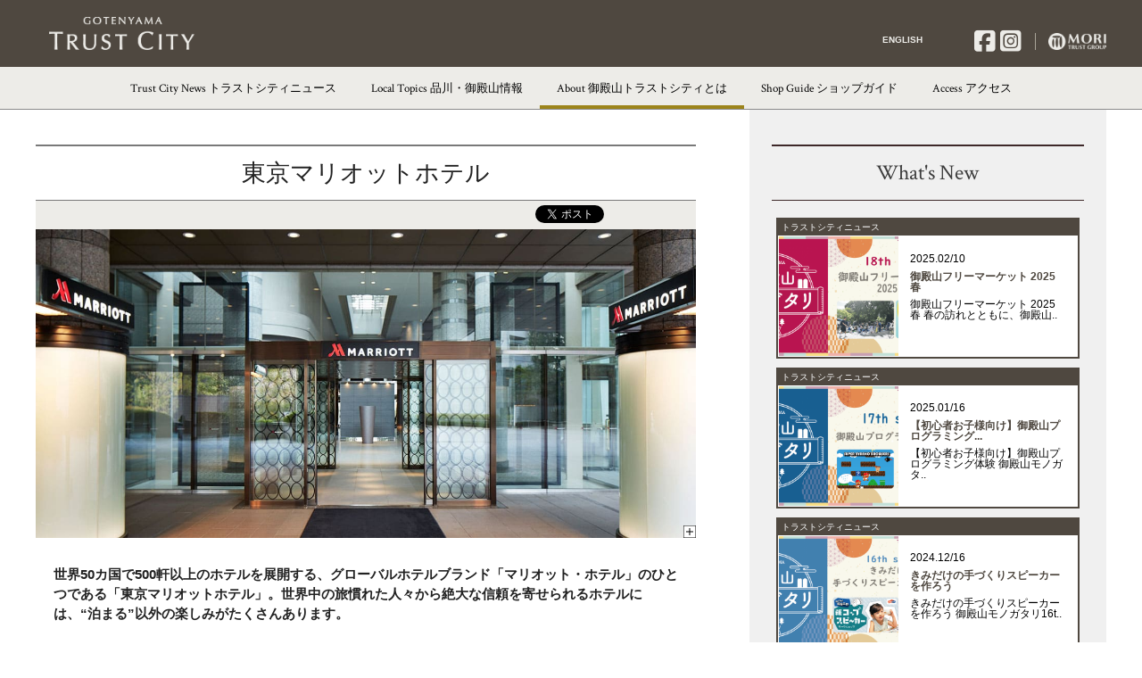

--- FILE ---
content_type: text/html; charset=UTF-8
request_url: https://www.trustcity-g.com/about/mariott-tokyo
body_size: 11415
content:
<!doctype html>

<!--[if lt IE 7]><html lang="ja" class="no-js lt-ie9 lt-ie8 lt-ie7"><![endif]-->
<!--[if (IE 7)&!(IEMobile)]><html lang="ja" class="no-js lt-ie9 lt-ie8"><![endif]-->
<!--[if (IE 8)&!(IEMobile)]><html lang="ja" class="no-js lt-ie9"><![endif]-->
<!--[if gt IE 8]><!-->
<html lang="ja" class="no-js"><!--<![endif]-->



<head>
  <meta charset="utf-8">

    <meta http-equiv="X-UA-Compatible" content="IE=edge">

  <!-- Google Tag Manager -->
  <script>
    (function(w, d, s, l, i) {
      w[l] = w[l] || [];
      w[l].push({
        'gtm.start': new Date().getTime(),
        event: 'gtm.js'
      });
      var f = d.getElementsByTagName(s)[0],
        j = d.createElement(s),
        dl = l != 'dataLayer' ? '&l=' + l : '';
      j.async = true;
      j.src =
        'https://www.googletagmanager.com/gtm.js?id=' + i + dl;
      f.parentNode.insertBefore(j, f);
    })(window, document, 'script', 'dataLayer', 'GTM-NX36826');
  </script>
  <!-- End Google Tag Manager -->

  <title>東京マリオットホテル | 御殿山トラストシティ</title>

    <meta name="HandheldFriendly" content="True">
  <meta name="MobileOptimized" content="320">
  <meta name="viewport" content="width=device-width, initial-scale=1" />
  <meta name="format-detection" content="telephone=no">
  <link href="https://fonts.googleapis.com/css?family=Crimson+Text:400,700,600" rel="stylesheet" type="text/css">

    <link rel="apple-touch-icon" href="https://www.trustcity-g.com/wp/wp-content/themes/trust/apple-touch-icon.png">
  <link rel="icon" href="https://www.trustcity-g.com/wp/wp-content/themes/trust/favicon.ico">
  <!--[if IE]>
			<link rel="shortcut icon" href="https://www.trustcity-g.com/wp/wp-content/themes/trust/favicon.ico">
		<![endif]-->
    <meta name="msapplication-TileColor" content="#f01d4f">
  <meta name="msapplication-TileImage" content="https://www.trustcity-g.com/wp/wp-content/themes/trust/library/images/win8-tile-icon.png">
  <meta name="theme-color" content="#121212">

  <meta name="description" content="御殿山トラストシティは、ホテル（東京マリオットホテル）・オフィス（御殿山トラストタワー）・レジデンス（御殿山トラストコート）・御殿山庭園からなる複合施設です。">
  <meta name="keywords" content="御殿山トラストシティ,東京,品川,,トラストシティ,御殿山トラストコート,御殿山トラストタワー,トラストタワー,御殿山,レストラン,ホテル,外資系ホテル,イベント">

  <meta property="og:title" content="御殿山トラストシティ | 東京マリオットホテル">
      <meta property="og:description" content="御殿山トラストシティは、ホテル（東京マリオットホテル）・オフィス（御殿山トラストタワー）・レジデンス（御殿山トラストコート）・御殿山庭園からなる複合施設です。">
    <meta property="og:type" content="website">
  <meta property="og:url" content="https://www.trustcity-g.com/about/mariott-tokyo">


        <meta property="og:image" content="https://www.trustcity-g.com/wp/wp-content/themes/trust/images/og_img.jpg">
    

  <!--   <meta property="og:image" content="https://www.trustcity-g.com/wp/wp-content/themes/trust/images/og_img.jpg"> -->

  <link rel="pingback" href="https://www.trustcity-g.com/wp/xmlrpc.php">

    <link rel="alternate" type="application/rss+xml" title="御殿山トラストシティ &raquo; フィード" href="https://www.trustcity-g.com/feed" />
<link rel="alternate" type="application/rss+xml" title="御殿山トラストシティ &raquo; コメントフィード" href="https://www.trustcity-g.com/comments/feed" />
<link rel="alternate" type="application/rss+xml" title="御殿山トラストシティ &raquo; 東京マリオットホテル のコメントのフィード" href="https://www.trustcity-g.com/about/mariott-tokyo/feed" />
		<script type="text/javascript">
			window._wpemojiSettings = {"baseUrl":"https:\/\/s.w.org\/images\/core\/emoji\/72x72\/","ext":".png","source":{"concatemoji":"https:\/\/www.trustcity-g.com\/wp\/wp-includes\/js\/wp-emoji-release.min.js"}};
			!function(e,n,t){var a;function o(e){var t=n.createElement("canvas"),a=t.getContext&&t.getContext("2d");return!(!a||!a.fillText)&&(a.textBaseline="top",a.font="600 32px Arial","flag"===e?(a.fillText(String.fromCharCode(55356,56812,55356,56807),0,0),3e3<t.toDataURL().length):(a.fillText(String.fromCharCode(55357,56835),0,0),0!==a.getImageData(16,16,1,1).data[0]))}function i(e){var t=n.createElement("script");t.src=e,t.type="text/javascript",n.getElementsByTagName("head")[0].appendChild(t)}t.supports={simple:o("simple"),flag:o("flag")},t.DOMReady=!1,t.readyCallback=function(){t.DOMReady=!0},t.supports.simple&&t.supports.flag||(a=function(){t.readyCallback()},n.addEventListener?(n.addEventListener("DOMContentLoaded",a,!1),e.addEventListener("load",a,!1)):(e.attachEvent("onload",a),n.attachEvent("onreadystatechange",function(){"complete"===n.readyState&&t.readyCallback()})),(a=t.source||{}).concatemoji?i(a.concatemoji):a.wpemoji&&a.twemoji&&(i(a.twemoji),i(a.wpemoji)))}(window,document,window._wpemojiSettings);
		</script>
		<style type="text/css">
img.wp-smiley,
img.emoji {
	display: inline !important;
	border: none !important;
	box-shadow: none !important;
	height: 1em !important;
	width: 1em !important;
	margin: 0 .07em !important;
	vertical-align: -0.1em !important;
	background: none !important;
	padding: 0 !important;
}
</style>
<link rel='stylesheet' id='googleFonts-css'  href='https://fonts.googleapis.com/css?family=Lato%3A400%2C700%2C400italic%2C700italic' type='text/css' media='all' />
<link rel='stylesheet' id='bones-stylesheet-css'  href='https://www.trustcity-g.com/wp/wp-content/themes/trust/library/css/style.css' type='text/css' media='all' />
<!--[if lt IE 9]>
<link rel='stylesheet' id='bones-ie-only-css'  href='https://www.trustcity-g.com/wp/wp-content/themes/trust/library/css/ie.css' type='text/css' media='all' />
<![endif]-->
<script type='text/javascript' src='https://www.trustcity-g.com/wp/wp-content/themes/trust/library/js/libs/modernizr.custom.min.js'></script>
<script type='text/javascript' src='https://www.trustcity-g.com/wp/wp-includes/js/jquery/jquery.js'></script>
<script type='text/javascript' src='https://www.trustcity-g.com/wp/wp-includes/js/jquery/jquery-migrate.min.js'></script>
<link rel='canonical' href='https://www.trustcity-g.com/about/mariott-tokyo' />
<link rel='shortlink' href='https://www.trustcity-g.com/?p=124' />
<style>
	#lightGallery-slider .info .desc
	{
		direction: ltr !important;
		text-align: center !important;
	}
	#lightGallery-slider .info .title
	{
		direction: ltr !important;
		text-align: center !important;
	}
	</style>      <script type="text/javascript">
         var string = ".wp-lightbox-bank,", ie, ieVersion, lightease;
         jQuery(document).ready(function ($) {
                     string = ".gallery-item, ";
                        string += ".wp-caption > a, ";
                        string += "a:has(img[class*=wp-image-])";
                     if (navigator.appName == "Microsoft Internet Explorer") {
               //Set IE as true
               ie = true;
               //Create a user agent var
               var ua = navigator.userAgent;
               //Write a new regEx to find the version number
               var re = new RegExp("MSIE ([0-9]{1,}[.0-9]{0,})");
               //If the regEx through the userAgent is not null
               if (re.exec(ua) != null) {
                  //Set the IE version
                  ieVersion = parseInt(RegExp.$1);
               }
            }
            if (ie = true && ieVersion <= 9)
            {
               lightease = "";
            } else
            {
               lightease = "ease";
            }
            var selector = string.replace(/,\s*$/, "");
            jQuery(selector).lightGallery({
               caption: true,
               desc: true,
               disableOther: true,
               closable: true,
               errorMessage: "Could not load the item. Make sure the path is correct and item exist.",
               easing: lightease
            });
         });

      </script>
      <link hreflang="ja" href="https://www.trustcity-g.com/ja/about/mariott-tokyo" rel="alternate" />
<link hreflang="en" href="https://www.trustcity-g.com/en/about/mariott-tokyo" rel="alternate" />
<link hreflang="x-default" href="https://www.trustcity-g.com/about/mariott-tokyo" rel="alternate" />
<meta name="generator" content="qTranslate-X 3.4.6.8" />
  
    
  <link rel="stylesheet" href="https://www.trustcity-g.com/wp/wp-content/themes/trust/stylesheets/app.css" /><link rel="stylesheet" href="https://www.trustcity-g.com/wp/wp-content/themes/trust/stylesheets/page_about.css" /><link rel="stylesheet" href="https://www.trustcity-g.com/wp/wp-content/themes/trust/stylesheets/ng.css" />
  <!--[if lt IE 9]>
      <script src="//cdnjs.cloudflare.com/ajax/libs/html5shiv/3.6.2/html5shiv.js"></script>
      <script src="//s3.amazonaws.com/nwapi/nwmatcher/nwmatcher-1.2.5-min.js"></script>
      <script src="//html5base.googlecode.com/svn-history/r38/trunk/js/selectivizr-1.0.3b.js"></script>
      <script src="//cdnjs.cloudflare.com/ajax/libs/respond.js/1.1.0/respond.min.js"></script>

      <script>
        document.createElement('main');
      </script>
    <![endif]-->



  <!-- Foundation 3 for IE 8 and earlier -->
  <!--[if lt IE 9]>
    <script src="https://ajax.googleapis.com/ajax/libs/jquery/1.11.3/jquery.min.js"></script>
    <![endif]-->

  <!-- Foundation 5 for IE 9 and later -->
  <!--[if gt IE 8]><!-->
  <script src="https://www.trustcity-g.com/wp/wp-content/themes/trust/bower_components/jquery/dist/jquery.min.js"></script>
  <!--<![endif]-->
  
  <script>
    (function(i, s, o, g, r, a, m) {
      i['GoogleAnalyticsObject'] = r;
      i[r] = i[r] || function() {
        (i[r].q = i[r].q || []).push(arguments)
      }, i[r].l = 1 * new Date();
      a = s.createElement(o),
        m = s.getElementsByTagName(o)[0];
      a.async = 1;
      a.src = g;
      m.parentNode.insertBefore(a, m)
    })(window, document, 'script', '//www.google-analytics.com/analytics.js', 'ga');

    ga('create', 'UA-49716952-1', 'trustcity-g.com');
    ga('send', 'pageview');
  </script>

  <script src="https://kit.fontawesome.com/dce8710715.js" crossorigin="anonymous"></script>

  <style>
    [class^="icon-"] .fa-brands {
      font-size: 1.3em;
    }
  </style>
</head>

<body class="page page-id-124 page-child parent-pageid-19 page-template page-template-page-about page-template-page-about-php" itemscope itemtype="http://schema.org/WebPage">
  <!-- Google Tag Manager (noscript) -->
  <noscript><iframe src="https://www.googletagmanager.com/ns.html?id=GTM-NX36826"
      height="0" width="0" style="display:none;visibility:hidden"></iframe></noscript>
  <!-- End Google Tag Manager (noscript) -->

  <div id="fb-root"></div>
  <script>
    (function(d, s, id) {
      var js, fjs = d.getElementsByTagName(s)[0];
      if (d.getElementById(id)) return;
      js = d.createElement(s);
      js.id = id;
      js.src = "//connect.facebook.net/ja_JP/sdk.js#xfbml=1&version=v2.4&appId=1484463765127227";
      fjs.parentNode.insertBefore(js, fjs);
    }(document, 'script', 'facebook-jssdk'));
  </script>




  

  <div id="container" class="">

    <header class="header" role="banner" itemscope itemtype="http://schema.org/WPHeader">
      <div>
        <div class="sticky">
          <nav id="inner-header" class="top-bar cf" data-topbar>

            <ul class="title-area">

              <li class="name">
                <h1 id="logo" class="h1">
                  <a href="https://www.trustcity-g.com"><img
                      src="https://www.trustcity-g.com/wp/wp-content/themes/trust/images/common/img_trustcity_gotenyama_logo.png"
                      width:="193" height="44"
                      alt="御殿山トラストシティ"></a>
                </h1>


                
<ul class="language-chooser language-chooser-both qtranxs_language_chooser" id="qtranslate-chooser">
<li class="active"><a href="https://www.trustcity-g.com/ja/about/mariott-tokyo" class="qtranxs_flag_ja qtranxs_flag_and_text" title="JAPANESE (ja)"><span>JAPANESE</span></a></li>
<li><a href="https://www.trustcity-g.com/en/about/mariott-tokyo" class="qtranxs_flag_en qtranxs_flag_and_text" title="ENGLISH (en)"><span>ENGLISH</span></a></li>
</ul><div class="qtranxs_widget_end"></div>



                <ul class="right">
                  <!-- <li class="twitter"><a class="icon-twitter" href="https://twitter.com/Gotenyama_trust" target="_brank"><span>T</span></a></li> -->
                  <li class="facebook"><a class="icon-face" href="https://www.facebook.com/gotenyamaTC/" target="_brank">
                      <i class="fa-brands fa-square-facebook"></i>
                    </a></li>
                  <li class="insta"><a class="icon-ins" href="https://instagram.com/gotenyama_trustcity/" target="_brank">
                      <i class="fa-brands fa-square-instagram"></i>
                    </a></li>
                </ul>

                <div class="mori">
                  <a href="https://www.mori-trust.co.jp/" class="morilogo" target="_brank"><img src="https://www.trustcity-g.com/wp/wp-content/themes/trust/images/common/morilogo.png" alt=""></a>
                </div>
              </li>
              <li class="toggle-topbar menu-icon"><a href="#"><span>menu</span></a></li>
            </ul>



            <!-- <nav role="navigation" itemscope itemtype="http://schema.org/SiteNavigationElement"> -->

            <section class="top-bar-section">
              <ul id="menu-global" class="nav top-nav cf"><li class='cat_news menu-item menu-item-object-category'><a href='https://www.trustcity-g.com/category/cat_news'>Trust City News <br>トラストシティニュース</a></li><li class='cat_gotenyama menu-item menu-item-object-category'><a href='https://www.trustcity-g.com/category/cat_gotenyama'>Local Topics <br>品川・御殿山情報</a></li><li class='page_about menu-item menu-item-type-taxonomy'><a href='https://www.trustcity-g.com/about'>About <br>御殿山トラストシティとは</a><ul class='sub-menu' data-max='360';><li class='menu-item menu-item-type-post_type menu-item-object-page'><a href='https://www.trustcity-g.com/about'>御殿山トラストシティ</a></li><li class='menu-item menu-item-type-post_type menu-item-object-page'><a href='https://www.trustcity-g.com/about/office'>御殿山トラストタワー</a></li><li class='menu-item menu-item-type-post_type menu-item-object-page'><a href='https://www.trustcity-g.com/about/residence'>御殿山トラストコート</a></li><li class='menu-item menu-item-type-post_type menu-item-object-page'><a href='https://www.trustcity-g.com/about/gotenyama_garden'>御殿山庭園</a></li><li class='menu-item menu-item-type-post_type menu-item-object-page'><a href='https://www.trustcity-g.com/about/tearoom'>茶室「有時庵」</a></li><li class='menu-item menu-item-type-post_type menu-item-object-page'><a href='https://www.trustcity-g.com/about/mariott-tokyo'>東京マリオットホテル</a></li><li class='menu-item menu-item-type-post_type menu-item-object-page'><a href='https://www.trustcity-g.com/about/loungeanddining-g'>ラウンジ＆ダイニング G／<br>ペストリー＆ベーカリー GGCo.</a></li></ul></li><li class='page_shop_guide menu-item menu-item-type-taxonomy'><a href='https://www.trustcity-g.com/shop-guide'>Shop Guide <br>ショップガイド</a></li><li class='page_access menu-item menu-item-type-taxonomy'><a href='https://www.trustcity-g.com/access'>Access <br>アクセス</a></li></ul>

              <!-- </nav> -->
            </section>



          </nav>
        </div>
      </div>

    </header>
	<div id="wrapper">
		<div id="content">
			<div id="inner-content" class=" cf">
				<div class="row">
						<main id="main" class="columns small-12 medium-8 m-all t-2of3 d-5of7 cf lang-ja" role="main" itemscope itemprop="mainContentOfPage" itemtype="http://schema.org/Blog">
							<section>
								<header class="article-header ttl_col">
									<div class="inner">
										<h1 class="page-title">東京マリオットホテル</h1>
									</div>
								</header>
								<div class="sns">
									<div class="right">
										<ul class="share_list">
											<li class="tw li">
									            <a href='https://twitter.com/share' class="twitter-share-button">Tweet</a>
									            <script>!function(d,s,id){var js,fjs=d.getElementsByTagName(s)[0],p=/^http:/.test(d.location)?'http':'https';if(!d.getElementById(id)){js=d.createElement(s);js.id=id;js.src=p+'://platform.twitter.com/widgets.js';fjs.parentNode.insertBefore(js,fjs);}}(document, 'script', 'twitter-wjs');</script>
								            </li>
								            <li class="fb li">
									            <div class="fb-like" data-send="false" data-layout="button_count" data-width="200" data-show-faces="false" data-font="arial"></div>
									            <script type="text/javascript">(function(e,a,f){var c=undefined,b=e.getElementsByTagName(a)[0];if(e.getElementById(f)){return}c=e.createElement(a);c.id=f;c.src="//connect.facebook.net/en_US/all.js#xfbml=1";b.parentNode.insertBefore(c,b)}(document,"script","facebook-jssdk"));</script>
								            </li>
										</ul>
									</div>
								<!-- <p class="facebook">facebook</p>
								<p class="twitter">twitter</p> -->
							</div>

									<div class="contents_base">
					<div class="sec_top">
						<a href="https://www.trustcity-g.com/wp/wp-content/uploads/2024/06/marriott_top_2406.jpg"><img src="https://www.trustcity-g.com/wp/wp-content/uploads/2024/06/marriott_top_2406.jpg" alt="東京マリオットホテルは、御殿山の文化が生んだ洗練の美と、モバイル世代のライフスタイルに応える快適性をブレンドし、お客様にきらめくような旅の体験を提供します。" width="1280" height="600" class="alignnone size-full wp-image-5087" /></a>

						<p class="bold">世界50カ国で500軒以上のホテルを展開する、グローバルホテルブランド「マリオット・ホテル」のひとつである「東京マリオットホテル」。世界中の旅慣れた人々から絶大な信頼を寄せられるホテルには、“泊まる”以外の楽しみがたくさんあります。</p>
					</div>
					<div class="sec">
						<div class="right (img_c1) img_c3">
							<a href="https://www.trustcity-g.com/wp/wp-content/uploads/2015/11/marriott_01.jpg"><img src="https://www.trustcity-g.com/wp/wp-content/uploads/2015/11/marriott_01.jpg" alt="平均38㎡のゆとりある空間に、洗練されたデザインと機能性を兼ね備えた客室は全249室。客室からは、東京湾から羽田空港、また都心方向の開放的な眺望が広がり、寛ぎのひとときが楽しめます。" width="800" height="600" class="alignnone size-full wp-image-320" /></a>
							<a href="https://www.trustcity-g.com/wp/wp-content/uploads/2015/11/marriott_02.jpg"><img src="https://www.trustcity-g.com/wp/wp-content/uploads/2015/11/marriott_02.jpg" alt="広さ1500㎡の広大なアトリウム空間には、玄関ロビーに続き、様々な機能が融合する、「グレートルーム」のコンセプトを表現します。" width="800" height="600" class="alignnone size-full wp-image-321" /></a>
							<a href="https://www.trustcity-g.com/wp/wp-content/uploads/2015/11/marriott_03.jpg"><img src="https://www.trustcity-g.com/wp/wp-content/uploads/2015/11/marriott_03.jpg" alt="大理石の洗面カウンターや大型のミラーをモノトーンでまとめた、清潔でモダンなバスルーム。（写真は、プレジデンシャルスイート）" width="800" height="600" class="alignnone size-full wp-image-322" /></a>
						</div>
						<div class="left">
							<p>　ホテルが立つ御殿山は、江戸時代の古地図に「御殿山、櫻の名所なり」とあるように、かつては約600本の桜があったといわれています。そのため、ホテルでは客室に紫やグレージュの和の色彩をとりいれ、カーペットには水面を流れる桜の花びらを描くなど、御殿山の優雅な歴史をインテリアデザインのなかで表現しています。</p>
							<p>　そして、1500㎡の広大なロビーアトリウムには、オールデイダイニング「ラウンジ＆ダイニング G」、ペストリー＆ベーカリー GGCo.（ジージー・コー）」のほか、ミーティングスペースやテラスを機能的に融合した“グレートルーム”を採用。光溢れる開放的なスペースで、それぞれの快適な時間を過ごすことができます。</p>

							<p>　ほかにも、国際会議やイベントにも使用できる大宴会場をはじめ、大小の会議室と宴会場が計13室、「御殿山庭園」の緑に包まれたチャペル「ザ・フォレスト」など、多彩な施設が充実。</p>

							<p>　ラウンジでビジネスの打ち合わせを行なったり、庭園を散策したあとにご褒美ランチをいただいたり、さまざまな楽しみ方ができるホテルです。</p>

							<!-- <p>【施設データ】<br />
							東京マリオットホテル<br />
							住所：東京都品川区北品川4-7-36 <br />
							電話：<a href="tel:03-5488-3911">03-5488-3911</a></p> -->
							<div class="infomation">
								
								<dl class="info">
<dt class="address icon-building"><span class="bold">名称</span></dt>
									<dd>東京マリオットホテル</dd>
									<dt class="address icon-compass"><span class="bold">住所</span></dt>
									<dd>東京都品川区北品川4-7-36</dd>

									<dt class="tel icon-phone"><span class="bold">電話</span></dt>
									<dd class="tel"><a href="tel:0354883911">03-5488-3911</a></dd>
								</dl>
							</div>


						</div>
					</div>

                                        <div class="sec_bottom">
						<div class="left">
							<a href="https://www.trustcity-g.com/wp/wp-content/uploads/2015/11/marriott_04.jpg"><img src="https://www.trustcity-g.com/wp/wp-content/uploads/2015/11/marriott_04.jpg" alt="大型の国際会議やイベントにも対応できる大宴会場をはじめ、大小の会議・宴会場が計13室あります。" width="800" height="600" class="alignnone size-full wp-image-323" /></a>
							<p>大型の国際会議やイベントにも対応できる大宴会場をはじめ、大小の会議・宴会場が計13室あります。</p>
						</div>
						<div class="right">
							<a href="https://www.trustcity-g.com/wp/wp-content/uploads/2015/11/marriott_05.jpg"><img src="https://www.trustcity-g.com/wp/wp-content/uploads/2015/11/marriott_05.jpg" alt="屋外庭園「御殿山庭園」内には緑に包まれたチャペル「ザ・フォレスト」があります。" width="800" height="600" class="alignnone size-full wp-image-324" /></a>
							<p>屋外庭園「御殿山庭園」内には緑に包まれたチャペル「ザ・フォレスト」があります。</p>
						</div>
					</div>
					
				</div>
				<div class="official">
					<a href="http://www.tokyo-marriott.com/" class="icon-new-window" target="_blank">
						<span class="inner">東京マリオットホテル公<span class="nowrap">式サイト</span></span>
					</a>
				</div>
							</section>
						</main>
						<div id="sidebar1" class="small-12 medium-4 columun sidebar m-all t-1of3 d-2of7 last-col cf" role="complementary">
	<section>
				<h2 class="sb_ttl ttl_col s_btn"><div class="inner">What's New</div></h2>
		<div class="container share_container">
			<ul class="news_list">
				
<li class="cat_news list">
	<a href="https://www.trustcity-g.com/5279">
	<img width="400" height="400" src="https://www.trustcity-g.com/wp/wp-content/uploads/2025/02/18thstory_top-400x400.png" class="attachment-thumb400 wp-post-image" alt="18thstory_top" />	<div class="inner right">
		<time datetime="2025-02-10">2025.02/10</time>
		<h2 class="ttl">御殿山フリーマーケット 2025春</h2>
		<div class="txt">御殿山フリーマーケット 2025春 春の訪れとともに、御殿山..</div>
	</div>
	<p class="cat cat_news">トラストシティニュース</p>
	</a>
</li>

<li class="cat_news list">
	<a href="https://www.trustcity-g.com/5267">
	<img width="400" height="400" src="https://www.trustcity-g.com/wp/wp-content/uploads/2025/01/17thstory_top-400x400.png" class="attachment-thumb400 wp-post-image" alt="17thstory_top" />	<div class="inner right">
		<time datetime="2025-01-16">2025.01/16</time>
		<h2 class="ttl">【初心者お子様向け】御殿山プログラミング...</h2>
		<div class="txt">【初心者お子様向け】御殿山プログラミング体験 御殿山モノガタ..</div>
	</div>
	<p class="cat cat_news">トラストシティニュース</p>
	</a>
</li>

<li class="cat_news list">
	<a href="https://www.trustcity-g.com/5236">
	<img width="400" height="400" src="https://www.trustcity-g.com/wp/wp-content/uploads/2024/12/16thstory_top-400x400.png" class="attachment-thumb400 wp-post-image" alt="16thstory_top" />	<div class="inner right">
		<time datetime="2024-12-16">2024.12/16</time>
		<h2 class="ttl">きみだけの手づくりスピーカーを作ろう</h2>
		<div class="txt">きみだけの手づくりスピーカーを作ろう 御殿山モノガタリ16t..</div>
	</div>
	<p class="cat cat_news">トラストシティニュース</p>
	</a>
</li>

<li class="cat_news list">
	<a href="https://www.trustcity-g.com/1785">
	<img width="400" height="400" src="https://www.trustcity-g.com/wp/wp-content/uploads/2016/05/curry2-400x400.jpg" class="attachment-thumb400 wp-post-image" alt="curry2" />	<div class="inner right">
		<time datetime="2016-05-13">2016.05/13</time>
		<h2 class="ttl">東京マリオットホテル【TOKYOカレーパ...</h2>
		<div class="txt">東京マリオットホテル「TOKYOカレーパン」販売開始しました..</div>
	</div>
	<p class="cat cat_news">トラストシティニュース</p>
	</a>
</li>
			</ul>
		</div>
	</section>

	<section>
		<h2 class="sb_ttl ttl_col s_btn"><div class="inner icon-bus"><span style="font-family:Crimson Text,HGS明朝B,ヒラギノ明朝 Pro W6,Hiragino Mincho Pro,ＭＳ Ｐ明朝,serif;">Shuttle Bus</span></div></h2>
		<div class="container share_container">
			<ul>
				<li><a href="https://www.trustcity-g.com/access#bus"><img src="https://www.trustcity-g.com/wp/wp-content/themes/trust/images/common/img_bnr_shuttleBus.jpg" alt="shuttle bus"></a></li>
			</ul>
		</div>
	</section>

	<!--<section>
		<h2 class="tw_ttl ttl_col s_btn">
			<div class="inner">Twitter</div>
		</h2>
		<div id="twit" class="container share_container s_box">
			<a class="twitter-timeline" href="https://twitter.com/Gotenyama_trust" data-widget-id="667171277791035392">@Gotenyama_trustさんのツイート</a>
		<script>!function(d,s,id){var js,fjs=d.getElementsByTagName(s)[0],p=/^http:/.test(d.location)?'http':'https';if(!d.getElementById(id)){js=d.createElement(s);js.id=id;js.src=p+"://platform.twitter.com/widgets.js";fjs.parentNode.insertBefore(js,fjs);}}(document,"script","twitter-wjs");
		</script>
		</div>
	</section>-->
	<!--section>
		<h2 class="fb_ttl ttl_col s_btn">
			<div class="inner">Facebook</div>
		</h2>
		<div id="face" class="container share_container s_box">
		<div class="fb-page" data-href="https://www.facebook.com/gotenyamaTC/" data-width="500" data-height="320" data-small-header="true" data-adapt-container-width="true" data-hide-cover="false" data-show-facepile="true" data-show-posts="true"><div class="fb-xfbml-parse-ignore"><blockquote cite="https://www.facebook.com/gotenyamaTC"><a href="https://www.facebook.com/gotenyamaTC">御殿山トラストシティ</a></blockquote></div></div>
		</div>
	</section-->
	<section>
	<h2 class="fb_ttl ttl_col s_btn"><div class="inner">Project</div></h2>
	<div id="face" class="container share_container">
		<ul>
			<li><a href="https://www.trustcity-g.com/4332"><img src="https://www.trustcity-g.com/wp/wp-content/uploads/2024/05/img_bnr_gotenyamamonogatari1.jpg" alt="御殿山モノガタリ"></a></li>
		</ul>
	</div>
	</section>
	<section>
		<h2 class="tc_ttl ttl_col"><div class="inner">Trust City Contents</div></h2>
		<div class="container share_container">
			<ul>
				<li><a href="https://www.trustcity-g.com/about/mariott-tokyo"><img src="https://www.trustcity-g.com/wp/wp-content/themes/trust/images/common/img_bnr01.jpg" alt="MARRIOTT TOKYO 東京マリオットホテル"></a></li>
				<li><a href="https://www.trustcity-g.com/about/residence"><img src="https://www.trustcity-g.com/wp/wp-content/themes/trust/images/common/img_bnr02.jpg" alt="GOTENYAMA TRUST COURT 御殿山トラストコート"></a></li>
				<li><a href="https://www.trustcity-g.com/about/office"><img src="https://www.trustcity-g.com/wp/wp-content/themes/trust/images/common/img_bnr03.jpg" alt="GOTENYAMA TRUST TOWER 御殿山トラストタワー"></a></li>
				<li><a href="https://www.trustcity-g.com/about/gotenyama_garden"><img src="https://www.trustcity-g.com/wp/wp-content/themes/trust/images/common/img_bnr04.jpg" alt="GOTENYAMA GARDEN 御殿山庭園"></a></li>
			<li><a href="https://cozy-works.com/" target="_blank"><img src="https://www.trustcity-g.com/wp/wp-content/uploads/2020/03/img_bnr05.jpg" alt="Cozy Works"></a></li>
			</ul>
		</div>
	</section>

</div>

	<script>
$(function(){
	var shares = $('.s_box');//[$('#face'),$('#twit')];
	var btns = $('.s_btn');
	function userAgent(){
	var usA = window.navigator.userAgent.toLowerCase();
	var opV = window.navigator.appVersion.toLowerCase();
	var ph = 'pc';

	if(usA.indexOf('msie') != -1){
			if(opV.indexOf('msie 7.') != -1 || opV.indexOf('msie 8.') != -1){
				ph = 'regIE';
			};
		};
	if(usA.indexOf('iphone') !== -1 || usA.indexOf('ipad') !== -1 || usA.indexOf('ipod') !== -1 || usA.indexOf('android') !== -1){
	    ph = 'sp';
  }
  return ph;
}

	var ph = userAgent();
	if(ph === 'sp'){
		shares.hide();

		$('.tw_ttl').on('click',function(){window.open("https://twitter.com/Gotenyama_trust");});
		$('.tw_ttl').find('.inner').addClass('icon-triangle-right2');
		$('.fb_ttl').on('click',function(){window.open("https://www.facebook.com/gotenyamaTC/");});
		$('.fb_ttl').find('.inner').addClass('icon-triangle-right2');

		btns.each(function(){
			/*$(this).on('click',function(){
				$(this).next('.s_box').slideToggle('slow');
			});*/
		});
		/*$.each(shares,function(){
			$(this).css('display','none');
		});*/

	}

})
	</script>
					</div>
				</div>
			</div>
		</div>
			<footer class="footer" role="contentinfo" itemscope itemtype="http://schema.org/WPFooter">

				<div id="inner-footer" class="wrap cf">
                    <h2><a href="https://www.trustcity-g.com"><img src="https://www.trustcity-g.com/wp/wp-content/themes/trust/images/common/footer_logo_gotenyama_trust_city.png" alt="sendai trust city"></a></h2>
					<nav role="navigation">
						<div class="footer-links cf"><ul id="menu-footer" class="nav footer-nav cf"><li id="menu-item-69" class="menu-item menu-item-type-taxonomy menu-item-object-category menu-item-69"><a href="https://www.trustcity-g.com/category/cat_news">Trust City News <br /><span>トラストシティニュース</span></a></li>
<li id="menu-item-70" class="menu-item menu-item-type-taxonomy menu-item-object-category menu-item-70"><a href="https://www.trustcity-g.com/category/cat_gotenyama">Local Topics<br /><span>品川・御殿山情報</span></a></li>
<li id="menu-item-72" class="menu-item menu-item-type-post_type menu-item-object-page current-page-ancestor menu-item-72"><a href="https://www.trustcity-g.com/about">About<br /><span>御殿山トラストシティとは</span></a></li>
<li id="menu-item-174" class="menu-item menu-item-type-post_type menu-item-object-page menu-item-174"><a href="https://www.trustcity-g.com/shop-guide">Shop Guide<br /><span>ショップガイド</span></a></li>
<li id="menu-item-71" class="menu-item menu-item-type-post_type menu-item-object-page menu-item-71"><a href="https://www.trustcity-g.com/access">Access<br /><span>アクセス</span></a></li>
<li id="menu-item-547" class="menu-item menu-item-type-post_type menu-item-object-page menu-item-547"><a href="https://www.trustcity-g.com/contact">Contact<br /><span>お問い合わせ</span></a></li>
</ul></div>					</nav>

				</div>
        <div class="under_border">
            <a class="text1" href="https://www.mori-trust.co.jp/privacy/index.html" target="_brank">プライバシーポリシー</a>
            <a class="text3" href="https://www.mori-trust.co.jp/gaibusoshin/" target="_brank">外部送信について</a>
            <a class="text2" href="https://www.mori-trust.co.jp/" target="_brank">会社概要</a>
            <a class="text3" href="https://www.trustcity-g.com/sitemap_page">サイトマップ</a>
            <p class="source-org copyright">&copy; 2026 御殿山トラストシティ.</p>
        </div>
			</footer>
      <span id="loading"></span>
            <!-- <img id="loading" src="https://www.trustcity-g.com/wp/wp-content/themes/trust/images/common/image.gif"> -->
		</div>

				<link rel='stylesheet' id='wp-lightbox-bank.css-css'  href='https://www.trustcity-g.com/wp/wp-content/plugins/wp-lightbox-bank/assets/css/wp-lightbox-bank.css' type='text/css' media='all' />
<script type='text/javascript' src='https://www.trustcity-g.com/wp/wp-includes/js/comment-reply.min.js'></script>
<script type='text/javascript' src='https://www.trustcity-g.com/wp/wp-content/themes/trust/library/js/scripts.js'></script>
<script type='text/javascript' src='https://www.trustcity-g.com/wp/wp-content/plugins/wp-lightbox-bank/assets/js/wp-lightbox-bank.js'></script>








    <!-- Foundation 3 for IE 8 and earlier -->
    <!--[if lt IE 9]>

    <script src="https://www.trustcity-g.com/wp/wp-content/themes/trustjs/rem.js"></script>
    <![endif]-->

    <!-- Foundation 5 for IE 9 and later -->
    <!--[if gt IE 8]><!-->

    <!--<![endif]-->
    <script src="https://www.trustcity-g.com/wp/wp-content/themes/trust/js/jquery.easing.1.3.min.js"></script>
    <script src="https://www.trustcity-g.com/wp/wp-content/themes/trust/bower_components/foundation/js/foundation.js"></script>
    <script src="https://www.trustcity-g.com/wp/wp-content/themes/trust/bower_components/foundation/js/foundation/foundation.orbit.js"></script>
    <script src="https://www.trustcity-g.com/wp/wp-content/themes/trust/bower_components/foundation/js/foundation/foundation.topbar.js"></script>
    <script src="https://www.trustcity-g.com/wp/wp-content/themes/trust/js/main.js"></script>

        

	</body>

</html> <!-- end of site. what a ride! -->


--- FILE ---
content_type: text/css
request_url: https://www.trustcity-g.com/wp/wp-content/themes/trust/stylesheets/app.css
body_size: 53612
content:
@charset "UTF-8";
/* line 364, ../bower_components/foundation/scss/foundation/components/_global.scss */
meta.foundation-version {
  font-family: "/5.5.2/";
}

/* line 368, ../bower_components/foundation/scss/foundation/components/_global.scss */
meta.foundation-mq-small {
  font-family: "/only screen/";
  width: 0;
}

/* line 373, ../bower_components/foundation/scss/foundation/components/_global.scss */
meta.foundation-mq-small-only {
  font-family: "/only screen and (max-width: 51.5625em)/";
  width: 0;
}

/* line 378, ../bower_components/foundation/scss/foundation/components/_global.scss */
meta.foundation-mq-medium {
  font-family: "/only screen and (min-width:51.625em)/";
  width: 51.625em;
}

/* line 383, ../bower_components/foundation/scss/foundation/components/_global.scss */
meta.foundation-mq-medium-only {
  font-family: "/only screen and (min-width:51.625em) and (max-width:64em)/";
  width: 51.625em;
}

/* line 388, ../bower_components/foundation/scss/foundation/components/_global.scss */
meta.foundation-mq-large {
  font-family: "/only screen and (min-width:64.0625em)/";
  width: 64.0625em;
}

/* line 393, ../bower_components/foundation/scss/foundation/components/_global.scss */
meta.foundation-mq-large-only {
  font-family: "/only screen and (min-width:64.0625em) and (max-width:90em)/";
  width: 64.0625em;
}

/* line 398, ../bower_components/foundation/scss/foundation/components/_global.scss */
meta.foundation-mq-xlarge {
  font-family: "/only screen and (min-width:90.0625em)/";
  width: 90.0625em;
}

/* line 403, ../bower_components/foundation/scss/foundation/components/_global.scss */
meta.foundation-mq-xlarge-only {
  font-family: "/only screen and (min-width:90.0625em) and (max-width:120em)/";
  width: 90.0625em;
}

/* line 408, ../bower_components/foundation/scss/foundation/components/_global.scss */
meta.foundation-mq-xxlarge {
  font-family: "/only screen and (min-width:120.0625em)/";
  width: 120.0625em;
}

/* line 413, ../bower_components/foundation/scss/foundation/components/_global.scss */
meta.foundation-data-attribute-namespace {
  font-family: false;
}

/* line 422, ../bower_components/foundation/scss/foundation/components/_global.scss */
html, body {
  height: 100%;
}

/* line 425, ../bower_components/foundation/scss/foundation/components/_global.scss */
html {
  box-sizing: border-box;
}

/* line 428, ../bower_components/foundation/scss/foundation/components/_global.scss */
*,
*:before,
*:after {
  -webkit-box-sizing: inherit;
  -moz-box-sizing: inherit;
  box-sizing: inherit;
}

/* line 434, ../bower_components/foundation/scss/foundation/components/_global.scss */
html,
body {
  font-size: 100%;
}

/* line 438, ../bower_components/foundation/scss/foundation/components/_global.scss */
body {
  background: #fff;
  color: #222;
  cursor: auto;
  font-family: "Helvetica Neue", Helvetica, Roboto, Arial, sans-serif;
  font-style: normal;
  font-weight: normal;
  line-height: 1.5;
  margin: 0;
  padding: 0;
  position: relative;
}

/* line 451, ../bower_components/foundation/scss/foundation/components/_global.scss */
a:hover {
  cursor: pointer;
}

/* line 454, ../bower_components/foundation/scss/foundation/components/_global.scss */
img {
  max-width: 100%;
  height: auto;
}

/* line 456, ../bower_components/foundation/scss/foundation/components/_global.scss */
img {
  -ms-interpolation-mode: bicubic;
}

/* line 461, ../bower_components/foundation/scss/foundation/components/_global.scss */
#map_canvas img,
#map_canvas embed,
#map_canvas object,
.map_canvas img,
.map_canvas embed,
.map_canvas object,
.mqa-display img,
.mqa-display embed,
.mqa-display object {
  max-width: none !important;
}

/* line 468, ../bower_components/foundation/scss/foundation/components/_global.scss */
.left {
  float: left !important;
}

/* line 469, ../bower_components/foundation/scss/foundation/components/_global.scss */
.right {
  float: right !important;
}

/* line 172, ../bower_components/foundation/scss/foundation/components/_global.scss */
.clearfix:before, .clearfix:after {
  content: " ";
  display: table;
}
/* line 173, ../bower_components/foundation/scss/foundation/components/_global.scss */
.clearfix:after {
  clear: both;
}

/* line 473, ../bower_components/foundation/scss/foundation/components/_global.scss */
.hide {
  display: none;
}

/* line 478, ../bower_components/foundation/scss/foundation/components/_global.scss */
.invisible {
  visibility: hidden;
}

/* line 484, ../bower_components/foundation/scss/foundation/components/_global.scss */
.antialiased {
  -webkit-font-smoothing: antialiased;
  -moz-osx-font-smoothing: grayscale;
}

/* line 487, ../bower_components/foundation/scss/foundation/components/_global.scss */
img {
  display: inline-block;
  vertical-align: middle;
}

/* line 497, ../bower_components/foundation/scss/foundation/components/_global.scss */
textarea {
  height: auto;
  min-height: 50px;
}

/* line 500, ../bower_components/foundation/scss/foundation/components/_global.scss */
select {
  width: 100%;
}

/* line 228, ../bower_components/foundation/scss/foundation/components/_grid.scss */
.row {
  margin: 0 auto;
  max-width: 62.5rem;
  width: 100%;
}
/* line 172, ../bower_components/foundation/scss/foundation/components/_global.scss */
.row:before, .row:after {
  content: " ";
  display: table;
}
/* line 173, ../bower_components/foundation/scss/foundation/components/_global.scss */
.row:after {
  clear: both;
}
/* line 232, ../bower_components/foundation/scss/foundation/components/_grid.scss */
.row.collapse > .column,
.row.collapse > .columns {
  padding-left: 0;
  padding-right: 0;
}
/* line 235, ../bower_components/foundation/scss/foundation/components/_grid.scss */
.row.collapse .row {
  margin-left: 0;
  margin-right: 0;
}
/* line 238, ../bower_components/foundation/scss/foundation/components/_grid.scss */
.row .row {
  margin: 0 -0.9375rem;
  max-width: none;
  width: auto;
}
/* line 172, ../bower_components/foundation/scss/foundation/components/_global.scss */
.row .row:before, .row .row:after {
  content: " ";
  display: table;
}
/* line 173, ../bower_components/foundation/scss/foundation/components/_global.scss */
.row .row:after {
  clear: both;
}
/* line 239, ../bower_components/foundation/scss/foundation/components/_grid.scss */
.row .row.collapse {
  margin: 0;
  max-width: none;
  width: auto;
}
/* line 172, ../bower_components/foundation/scss/foundation/components/_global.scss */
.row .row.collapse:before, .row .row.collapse:after {
  content: " ";
  display: table;
}
/* line 173, ../bower_components/foundation/scss/foundation/components/_global.scss */
.row .row.collapse:after {
  clear: both;
}

/* line 243, ../bower_components/foundation/scss/foundation/components/_grid.scss */
.column,
.columns {
  padding-left: 0.9375rem;
  padding-right: 0.9375rem;
  width: 100%;
  float: left;
}

/* line 248, ../bower_components/foundation/scss/foundation/components/_grid.scss */
.column + .column:last-child,
.columns + .column:last-child, .column +
.columns:last-child,
.columns +
.columns:last-child {
  float: right;
}
/* line 251, ../bower_components/foundation/scss/foundation/components/_grid.scss */
.column + .column.end,
.columns + .column.end, .column +
.columns.end,
.columns +
.columns.end {
  float: left;
}

@media only screen {
  /* line 155, ../bower_components/foundation/scss/foundation/components/_grid.scss */
  .small-push-0 {
    position: relative;
    left: 0;
    right: auto;
  }

  /* line 158, ../bower_components/foundation/scss/foundation/components/_grid.scss */
  .small-pull-0 {
    position: relative;
    right: 0;
    left: auto;
  }

  /* line 155, ../bower_components/foundation/scss/foundation/components/_grid.scss */
  .small-push-1 {
    position: relative;
    left: 8.33333%;
    right: auto;
  }

  /* line 158, ../bower_components/foundation/scss/foundation/components/_grid.scss */
  .small-pull-1 {
    position: relative;
    right: 8.33333%;
    left: auto;
  }

  /* line 155, ../bower_components/foundation/scss/foundation/components/_grid.scss */
  .small-push-2 {
    position: relative;
    left: 16.66667%;
    right: auto;
  }

  /* line 158, ../bower_components/foundation/scss/foundation/components/_grid.scss */
  .small-pull-2 {
    position: relative;
    right: 16.66667%;
    left: auto;
  }

  /* line 155, ../bower_components/foundation/scss/foundation/components/_grid.scss */
  .small-push-3 {
    position: relative;
    left: 25%;
    right: auto;
  }

  /* line 158, ../bower_components/foundation/scss/foundation/components/_grid.scss */
  .small-pull-3 {
    position: relative;
    right: 25%;
    left: auto;
  }

  /* line 155, ../bower_components/foundation/scss/foundation/components/_grid.scss */
  .small-push-4 {
    position: relative;
    left: 33.33333%;
    right: auto;
  }

  /* line 158, ../bower_components/foundation/scss/foundation/components/_grid.scss */
  .small-pull-4 {
    position: relative;
    right: 33.33333%;
    left: auto;
  }

  /* line 155, ../bower_components/foundation/scss/foundation/components/_grid.scss */
  .small-push-5 {
    position: relative;
    left: 41.66667%;
    right: auto;
  }

  /* line 158, ../bower_components/foundation/scss/foundation/components/_grid.scss */
  .small-pull-5 {
    position: relative;
    right: 41.66667%;
    left: auto;
  }

  /* line 155, ../bower_components/foundation/scss/foundation/components/_grid.scss */
  .small-push-6 {
    position: relative;
    left: 50%;
    right: auto;
  }

  /* line 158, ../bower_components/foundation/scss/foundation/components/_grid.scss */
  .small-pull-6 {
    position: relative;
    right: 50%;
    left: auto;
  }

  /* line 155, ../bower_components/foundation/scss/foundation/components/_grid.scss */
  .small-push-7 {
    position: relative;
    left: 58.33333%;
    right: auto;
  }

  /* line 158, ../bower_components/foundation/scss/foundation/components/_grid.scss */
  .small-pull-7 {
    position: relative;
    right: 58.33333%;
    left: auto;
  }

  /* line 155, ../bower_components/foundation/scss/foundation/components/_grid.scss */
  .small-push-8 {
    position: relative;
    left: 66.66667%;
    right: auto;
  }

  /* line 158, ../bower_components/foundation/scss/foundation/components/_grid.scss */
  .small-pull-8 {
    position: relative;
    right: 66.66667%;
    left: auto;
  }

  /* line 155, ../bower_components/foundation/scss/foundation/components/_grid.scss */
  .small-push-9 {
    position: relative;
    left: 75%;
    right: auto;
  }

  /* line 158, ../bower_components/foundation/scss/foundation/components/_grid.scss */
  .small-pull-9 {
    position: relative;
    right: 75%;
    left: auto;
  }

  /* line 155, ../bower_components/foundation/scss/foundation/components/_grid.scss */
  .small-push-10 {
    position: relative;
    left: 83.33333%;
    right: auto;
  }

  /* line 158, ../bower_components/foundation/scss/foundation/components/_grid.scss */
  .small-pull-10 {
    position: relative;
    right: 83.33333%;
    left: auto;
  }

  /* line 155, ../bower_components/foundation/scss/foundation/components/_grid.scss */
  .small-push-11 {
    position: relative;
    left: 91.66667%;
    right: auto;
  }

  /* line 158, ../bower_components/foundation/scss/foundation/components/_grid.scss */
  .small-pull-11 {
    position: relative;
    right: 91.66667%;
    left: auto;
  }

  /* line 163, ../bower_components/foundation/scss/foundation/components/_grid.scss */
  .column,
  .columns {
    position: relative;
    padding-left: 0.9375rem;
    padding-right: 0.9375rem;
    float: left;
  }

  /* line 168, ../bower_components/foundation/scss/foundation/components/_grid.scss */
  .small-1 {
    width: 8.33333%;
  }

  /* line 168, ../bower_components/foundation/scss/foundation/components/_grid.scss */
  .small-2 {
    width: 16.66667%;
  }

  /* line 168, ../bower_components/foundation/scss/foundation/components/_grid.scss */
  .small-3 {
    width: 25%;
  }

  /* line 168, ../bower_components/foundation/scss/foundation/components/_grid.scss */
  .small-4 {
    width: 33.33333%;
  }

  /* line 168, ../bower_components/foundation/scss/foundation/components/_grid.scss */
  .small-5 {
    width: 41.66667%;
  }

  /* line 168, ../bower_components/foundation/scss/foundation/components/_grid.scss */
  .small-6 {
    width: 50%;
  }

  /* line 168, ../bower_components/foundation/scss/foundation/components/_grid.scss */
  .small-7 {
    width: 58.33333%;
  }

  /* line 168, ../bower_components/foundation/scss/foundation/components/_grid.scss */
  .small-8 {
    width: 66.66667%;
  }

  /* line 168, ../bower_components/foundation/scss/foundation/components/_grid.scss */
  .small-9 {
    width: 75%;
  }

  /* line 168, ../bower_components/foundation/scss/foundation/components/_grid.scss */
  .small-10 {
    width: 83.33333%;
  }

  /* line 168, ../bower_components/foundation/scss/foundation/components/_grid.scss */
  .small-11 {
    width: 91.66667%;
  }

  /* line 168, ../bower_components/foundation/scss/foundation/components/_grid.scss */
  .small-12 {
    width: 100%;
  }

  /* line 172, ../bower_components/foundation/scss/foundation/components/_grid.scss */
  .small-offset-0 {
    margin-left: 0 !important;
  }

  /* line 172, ../bower_components/foundation/scss/foundation/components/_grid.scss */
  .small-offset-1 {
    margin-left: 8.33333% !important;
  }

  /* line 172, ../bower_components/foundation/scss/foundation/components/_grid.scss */
  .small-offset-2 {
    margin-left: 16.66667% !important;
  }

  /* line 172, ../bower_components/foundation/scss/foundation/components/_grid.scss */
  .small-offset-3 {
    margin-left: 25% !important;
  }

  /* line 172, ../bower_components/foundation/scss/foundation/components/_grid.scss */
  .small-offset-4 {
    margin-left: 33.33333% !important;
  }

  /* line 172, ../bower_components/foundation/scss/foundation/components/_grid.scss */
  .small-offset-5 {
    margin-left: 41.66667% !important;
  }

  /* line 172, ../bower_components/foundation/scss/foundation/components/_grid.scss */
  .small-offset-6 {
    margin-left: 50% !important;
  }

  /* line 172, ../bower_components/foundation/scss/foundation/components/_grid.scss */
  .small-offset-7 {
    margin-left: 58.33333% !important;
  }

  /* line 172, ../bower_components/foundation/scss/foundation/components/_grid.scss */
  .small-offset-8 {
    margin-left: 66.66667% !important;
  }

  /* line 172, ../bower_components/foundation/scss/foundation/components/_grid.scss */
  .small-offset-9 {
    margin-left: 75% !important;
  }

  /* line 172, ../bower_components/foundation/scss/foundation/components/_grid.scss */
  .small-offset-10 {
    margin-left: 83.33333% !important;
  }

  /* line 172, ../bower_components/foundation/scss/foundation/components/_grid.scss */
  .small-offset-11 {
    margin-left: 91.66667% !important;
  }

  /* line 175, ../bower_components/foundation/scss/foundation/components/_grid.scss */
  .small-reset-order {
    float: left;
    left: auto;
    margin-left: 0;
    margin-right: 0;
    right: auto;
  }

  /* line 183, ../bower_components/foundation/scss/foundation/components/_grid.scss */
  .column.small-centered,
  .columns.small-centered {
    margin-left: auto;
    margin-right: auto;
    float: none;
  }

  /* line 186, ../bower_components/foundation/scss/foundation/components/_grid.scss */
  .column.small-uncentered,
  .columns.small-uncentered {
    float: left;
    margin-left: 0;
    margin-right: 0;
  }

  /* line 194, ../bower_components/foundation/scss/foundation/components/_grid.scss */
  .column.small-centered:last-child,
  .columns.small-centered:last-child {
    float: none;
  }

  /* line 200, ../bower_components/foundation/scss/foundation/components/_grid.scss */
  .column.small-uncentered:last-child,
  .columns.small-uncentered:last-child {
    float: left;
  }

  /* line 205, ../bower_components/foundation/scss/foundation/components/_grid.scss */
  .column.small-uncentered.opposite,
  .columns.small-uncentered.opposite {
    float: right;
  }

  /* line 212, ../bower_components/foundation/scss/foundation/components/_grid.scss */
  .row.small-collapse > .column,
  .row.small-collapse > .columns {
    padding-left: 0;
    padding-right: 0;
  }
  /* line 215, ../bower_components/foundation/scss/foundation/components/_grid.scss */
  .row.small-collapse .row {
    margin-left: 0;
    margin-right: 0;
  }
  /* line 218, ../bower_components/foundation/scss/foundation/components/_grid.scss */
  .row.small-uncollapse > .column,
  .row.small-uncollapse > .columns {
    padding-left: 0.9375rem;
    padding-right: 0.9375rem;
    float: left;
  }
}
@media only screen and (min-width: 51.625em) {
  /* line 155, ../bower_components/foundation/scss/foundation/components/_grid.scss */
  .medium-push-0 {
    position: relative;
    left: 0;
    right: auto;
  }

  /* line 158, ../bower_components/foundation/scss/foundation/components/_grid.scss */
  .medium-pull-0 {
    position: relative;
    right: 0;
    left: auto;
  }

  /* line 155, ../bower_components/foundation/scss/foundation/components/_grid.scss */
  .medium-push-1 {
    position: relative;
    left: 8.33333%;
    right: auto;
  }

  /* line 158, ../bower_components/foundation/scss/foundation/components/_grid.scss */
  .medium-pull-1 {
    position: relative;
    right: 8.33333%;
    left: auto;
  }

  /* line 155, ../bower_components/foundation/scss/foundation/components/_grid.scss */
  .medium-push-2 {
    position: relative;
    left: 16.66667%;
    right: auto;
  }

  /* line 158, ../bower_components/foundation/scss/foundation/components/_grid.scss */
  .medium-pull-2 {
    position: relative;
    right: 16.66667%;
    left: auto;
  }

  /* line 155, ../bower_components/foundation/scss/foundation/components/_grid.scss */
  .medium-push-3 {
    position: relative;
    left: 25%;
    right: auto;
  }

  /* line 158, ../bower_components/foundation/scss/foundation/components/_grid.scss */
  .medium-pull-3 {
    position: relative;
    right: 25%;
    left: auto;
  }

  /* line 155, ../bower_components/foundation/scss/foundation/components/_grid.scss */
  .medium-push-4 {
    position: relative;
    left: 33.33333%;
    right: auto;
  }

  /* line 158, ../bower_components/foundation/scss/foundation/components/_grid.scss */
  .medium-pull-4 {
    position: relative;
    right: 33.33333%;
    left: auto;
  }

  /* line 155, ../bower_components/foundation/scss/foundation/components/_grid.scss */
  .medium-push-5 {
    position: relative;
    left: 41.66667%;
    right: auto;
  }

  /* line 158, ../bower_components/foundation/scss/foundation/components/_grid.scss */
  .medium-pull-5 {
    position: relative;
    right: 41.66667%;
    left: auto;
  }

  /* line 155, ../bower_components/foundation/scss/foundation/components/_grid.scss */
  .medium-push-6 {
    position: relative;
    left: 50%;
    right: auto;
  }

  /* line 158, ../bower_components/foundation/scss/foundation/components/_grid.scss */
  .medium-pull-6 {
    position: relative;
    right: 50%;
    left: auto;
  }

  /* line 155, ../bower_components/foundation/scss/foundation/components/_grid.scss */
  .medium-push-7 {
    position: relative;
    left: 58.33333%;
    right: auto;
  }

  /* line 158, ../bower_components/foundation/scss/foundation/components/_grid.scss */
  .medium-pull-7 {
    position: relative;
    right: 58.33333%;
    left: auto;
  }

  /* line 155, ../bower_components/foundation/scss/foundation/components/_grid.scss */
  .medium-push-8 {
    position: relative;
    left: 66.66667%;
    right: auto;
  }

  /* line 158, ../bower_components/foundation/scss/foundation/components/_grid.scss */
  .medium-pull-8 {
    position: relative;
    right: 66.66667%;
    left: auto;
  }

  /* line 155, ../bower_components/foundation/scss/foundation/components/_grid.scss */
  .medium-push-9 {
    position: relative;
    left: 75%;
    right: auto;
  }

  /* line 158, ../bower_components/foundation/scss/foundation/components/_grid.scss */
  .medium-pull-9 {
    position: relative;
    right: 75%;
    left: auto;
  }

  /* line 155, ../bower_components/foundation/scss/foundation/components/_grid.scss */
  .medium-push-10 {
    position: relative;
    left: 83.33333%;
    right: auto;
  }

  /* line 158, ../bower_components/foundation/scss/foundation/components/_grid.scss */
  .medium-pull-10 {
    position: relative;
    right: 83.33333%;
    left: auto;
  }

  /* line 155, ../bower_components/foundation/scss/foundation/components/_grid.scss */
  .medium-push-11 {
    position: relative;
    left: 91.66667%;
    right: auto;
  }

  /* line 158, ../bower_components/foundation/scss/foundation/components/_grid.scss */
  .medium-pull-11 {
    position: relative;
    right: 91.66667%;
    left: auto;
  }

  /* line 163, ../bower_components/foundation/scss/foundation/components/_grid.scss */
  .column,
  .columns {
    position: relative;
    padding-left: 0.9375rem;
    padding-right: 0.9375rem;
    float: left;
  }

  /* line 168, ../bower_components/foundation/scss/foundation/components/_grid.scss */
  .medium-1 {
    width: 8.33333%;
  }

  /* line 168, ../bower_components/foundation/scss/foundation/components/_grid.scss */
  .medium-2 {
    width: 16.66667%;
  }

  /* line 168, ../bower_components/foundation/scss/foundation/components/_grid.scss */
  .medium-3 {
    width: 25%;
  }

  /* line 168, ../bower_components/foundation/scss/foundation/components/_grid.scss */
  .medium-4 {
    width: 33.33333%;
  }

  /* line 168, ../bower_components/foundation/scss/foundation/components/_grid.scss */
  .medium-5 {
    width: 41.66667%;
  }

  /* line 168, ../bower_components/foundation/scss/foundation/components/_grid.scss */
  .medium-6 {
    width: 50%;
  }

  /* line 168, ../bower_components/foundation/scss/foundation/components/_grid.scss */
  .medium-7 {
    width: 58.33333%;
  }

  /* line 168, ../bower_components/foundation/scss/foundation/components/_grid.scss */
  .medium-8 {
    width: 66.66667%;
  }

  /* line 168, ../bower_components/foundation/scss/foundation/components/_grid.scss */
  .medium-9 {
    width: 75%;
  }

  /* line 168, ../bower_components/foundation/scss/foundation/components/_grid.scss */
  .medium-10 {
    width: 83.33333%;
  }

  /* line 168, ../bower_components/foundation/scss/foundation/components/_grid.scss */
  .medium-11 {
    width: 91.66667%;
  }

  /* line 168, ../bower_components/foundation/scss/foundation/components/_grid.scss */
  .medium-12 {
    width: 100%;
  }

  /* line 172, ../bower_components/foundation/scss/foundation/components/_grid.scss */
  .medium-offset-0 {
    margin-left: 0 !important;
  }

  /* line 172, ../bower_components/foundation/scss/foundation/components/_grid.scss */
  .medium-offset-1 {
    margin-left: 8.33333% !important;
  }

  /* line 172, ../bower_components/foundation/scss/foundation/components/_grid.scss */
  .medium-offset-2 {
    margin-left: 16.66667% !important;
  }

  /* line 172, ../bower_components/foundation/scss/foundation/components/_grid.scss */
  .medium-offset-3 {
    margin-left: 25% !important;
  }

  /* line 172, ../bower_components/foundation/scss/foundation/components/_grid.scss */
  .medium-offset-4 {
    margin-left: 33.33333% !important;
  }

  /* line 172, ../bower_components/foundation/scss/foundation/components/_grid.scss */
  .medium-offset-5 {
    margin-left: 41.66667% !important;
  }

  /* line 172, ../bower_components/foundation/scss/foundation/components/_grid.scss */
  .medium-offset-6 {
    margin-left: 50% !important;
  }

  /* line 172, ../bower_components/foundation/scss/foundation/components/_grid.scss */
  .medium-offset-7 {
    margin-left: 58.33333% !important;
  }

  /* line 172, ../bower_components/foundation/scss/foundation/components/_grid.scss */
  .medium-offset-8 {
    margin-left: 66.66667% !important;
  }

  /* line 172, ../bower_components/foundation/scss/foundation/components/_grid.scss */
  .medium-offset-9 {
    margin-left: 75% !important;
  }

  /* line 172, ../bower_components/foundation/scss/foundation/components/_grid.scss */
  .medium-offset-10 {
    margin-left: 83.33333% !important;
  }

  /* line 172, ../bower_components/foundation/scss/foundation/components/_grid.scss */
  .medium-offset-11 {
    margin-left: 91.66667% !important;
  }

  /* line 175, ../bower_components/foundation/scss/foundation/components/_grid.scss */
  .medium-reset-order {
    float: left;
    left: auto;
    margin-left: 0;
    margin-right: 0;
    right: auto;
  }

  /* line 183, ../bower_components/foundation/scss/foundation/components/_grid.scss */
  .column.medium-centered,
  .columns.medium-centered {
    margin-left: auto;
    margin-right: auto;
    float: none;
  }

  /* line 186, ../bower_components/foundation/scss/foundation/components/_grid.scss */
  .column.medium-uncentered,
  .columns.medium-uncentered {
    float: left;
    margin-left: 0;
    margin-right: 0;
  }

  /* line 194, ../bower_components/foundation/scss/foundation/components/_grid.scss */
  .column.medium-centered:last-child,
  .columns.medium-centered:last-child {
    float: none;
  }

  /* line 200, ../bower_components/foundation/scss/foundation/components/_grid.scss */
  .column.medium-uncentered:last-child,
  .columns.medium-uncentered:last-child {
    float: left;
  }

  /* line 205, ../bower_components/foundation/scss/foundation/components/_grid.scss */
  .column.medium-uncentered.opposite,
  .columns.medium-uncentered.opposite {
    float: right;
  }

  /* line 212, ../bower_components/foundation/scss/foundation/components/_grid.scss */
  .row.medium-collapse > .column,
  .row.medium-collapse > .columns {
    padding-left: 0;
    padding-right: 0;
  }
  /* line 215, ../bower_components/foundation/scss/foundation/components/_grid.scss */
  .row.medium-collapse .row {
    margin-left: 0;
    margin-right: 0;
  }
  /* line 218, ../bower_components/foundation/scss/foundation/components/_grid.scss */
  .row.medium-uncollapse > .column,
  .row.medium-uncollapse > .columns {
    padding-left: 0.9375rem;
    padding-right: 0.9375rem;
    float: left;
  }

  /* line 264, ../bower_components/foundation/scss/foundation/components/_grid.scss */
  .push-0 {
    position: relative;
    left: 0;
    right: auto;
  }

  /* line 267, ../bower_components/foundation/scss/foundation/components/_grid.scss */
  .pull-0 {
    position: relative;
    right: 0;
    left: auto;
  }

  /* line 264, ../bower_components/foundation/scss/foundation/components/_grid.scss */
  .push-1 {
    position: relative;
    left: 8.33333%;
    right: auto;
  }

  /* line 267, ../bower_components/foundation/scss/foundation/components/_grid.scss */
  .pull-1 {
    position: relative;
    right: 8.33333%;
    left: auto;
  }

  /* line 264, ../bower_components/foundation/scss/foundation/components/_grid.scss */
  .push-2 {
    position: relative;
    left: 16.66667%;
    right: auto;
  }

  /* line 267, ../bower_components/foundation/scss/foundation/components/_grid.scss */
  .pull-2 {
    position: relative;
    right: 16.66667%;
    left: auto;
  }

  /* line 264, ../bower_components/foundation/scss/foundation/components/_grid.scss */
  .push-3 {
    position: relative;
    left: 25%;
    right: auto;
  }

  /* line 267, ../bower_components/foundation/scss/foundation/components/_grid.scss */
  .pull-3 {
    position: relative;
    right: 25%;
    left: auto;
  }

  /* line 264, ../bower_components/foundation/scss/foundation/components/_grid.scss */
  .push-4 {
    position: relative;
    left: 33.33333%;
    right: auto;
  }

  /* line 267, ../bower_components/foundation/scss/foundation/components/_grid.scss */
  .pull-4 {
    position: relative;
    right: 33.33333%;
    left: auto;
  }

  /* line 264, ../bower_components/foundation/scss/foundation/components/_grid.scss */
  .push-5 {
    position: relative;
    left: 41.66667%;
    right: auto;
  }

  /* line 267, ../bower_components/foundation/scss/foundation/components/_grid.scss */
  .pull-5 {
    position: relative;
    right: 41.66667%;
    left: auto;
  }

  /* line 264, ../bower_components/foundation/scss/foundation/components/_grid.scss */
  .push-6 {
    position: relative;
    left: 50%;
    right: auto;
  }

  /* line 267, ../bower_components/foundation/scss/foundation/components/_grid.scss */
  .pull-6 {
    position: relative;
    right: 50%;
    left: auto;
  }

  /* line 264, ../bower_components/foundation/scss/foundation/components/_grid.scss */
  .push-7 {
    position: relative;
    left: 58.33333%;
    right: auto;
  }

  /* line 267, ../bower_components/foundation/scss/foundation/components/_grid.scss */
  .pull-7 {
    position: relative;
    right: 58.33333%;
    left: auto;
  }

  /* line 264, ../bower_components/foundation/scss/foundation/components/_grid.scss */
  .push-8 {
    position: relative;
    left: 66.66667%;
    right: auto;
  }

  /* line 267, ../bower_components/foundation/scss/foundation/components/_grid.scss */
  .pull-8 {
    position: relative;
    right: 66.66667%;
    left: auto;
  }

  /* line 264, ../bower_components/foundation/scss/foundation/components/_grid.scss */
  .push-9 {
    position: relative;
    left: 75%;
    right: auto;
  }

  /* line 267, ../bower_components/foundation/scss/foundation/components/_grid.scss */
  .pull-9 {
    position: relative;
    right: 75%;
    left: auto;
  }

  /* line 264, ../bower_components/foundation/scss/foundation/components/_grid.scss */
  .push-10 {
    position: relative;
    left: 83.33333%;
    right: auto;
  }

  /* line 267, ../bower_components/foundation/scss/foundation/components/_grid.scss */
  .pull-10 {
    position: relative;
    right: 83.33333%;
    left: auto;
  }

  /* line 264, ../bower_components/foundation/scss/foundation/components/_grid.scss */
  .push-11 {
    position: relative;
    left: 91.66667%;
    right: auto;
  }

  /* line 267, ../bower_components/foundation/scss/foundation/components/_grid.scss */
  .pull-11 {
    position: relative;
    right: 91.66667%;
    left: auto;
  }
}
@media only screen and (min-width: 64.0625em) {
  /* line 155, ../bower_components/foundation/scss/foundation/components/_grid.scss */
  .large-push-0 {
    position: relative;
    left: 0;
    right: auto;
  }

  /* line 158, ../bower_components/foundation/scss/foundation/components/_grid.scss */
  .large-pull-0 {
    position: relative;
    right: 0;
    left: auto;
  }

  /* line 155, ../bower_components/foundation/scss/foundation/components/_grid.scss */
  .large-push-1 {
    position: relative;
    left: 8.33333%;
    right: auto;
  }

  /* line 158, ../bower_components/foundation/scss/foundation/components/_grid.scss */
  .large-pull-1 {
    position: relative;
    right: 8.33333%;
    left: auto;
  }

  /* line 155, ../bower_components/foundation/scss/foundation/components/_grid.scss */
  .large-push-2 {
    position: relative;
    left: 16.66667%;
    right: auto;
  }

  /* line 158, ../bower_components/foundation/scss/foundation/components/_grid.scss */
  .large-pull-2 {
    position: relative;
    right: 16.66667%;
    left: auto;
  }

  /* line 155, ../bower_components/foundation/scss/foundation/components/_grid.scss */
  .large-push-3 {
    position: relative;
    left: 25%;
    right: auto;
  }

  /* line 158, ../bower_components/foundation/scss/foundation/components/_grid.scss */
  .large-pull-3 {
    position: relative;
    right: 25%;
    left: auto;
  }

  /* line 155, ../bower_components/foundation/scss/foundation/components/_grid.scss */
  .large-push-4 {
    position: relative;
    left: 33.33333%;
    right: auto;
  }

  /* line 158, ../bower_components/foundation/scss/foundation/components/_grid.scss */
  .large-pull-4 {
    position: relative;
    right: 33.33333%;
    left: auto;
  }

  /* line 155, ../bower_components/foundation/scss/foundation/components/_grid.scss */
  .large-push-5 {
    position: relative;
    left: 41.66667%;
    right: auto;
  }

  /* line 158, ../bower_components/foundation/scss/foundation/components/_grid.scss */
  .large-pull-5 {
    position: relative;
    right: 41.66667%;
    left: auto;
  }

  /* line 155, ../bower_components/foundation/scss/foundation/components/_grid.scss */
  .large-push-6 {
    position: relative;
    left: 50%;
    right: auto;
  }

  /* line 158, ../bower_components/foundation/scss/foundation/components/_grid.scss */
  .large-pull-6 {
    position: relative;
    right: 50%;
    left: auto;
  }

  /* line 155, ../bower_components/foundation/scss/foundation/components/_grid.scss */
  .large-push-7 {
    position: relative;
    left: 58.33333%;
    right: auto;
  }

  /* line 158, ../bower_components/foundation/scss/foundation/components/_grid.scss */
  .large-pull-7 {
    position: relative;
    right: 58.33333%;
    left: auto;
  }

  /* line 155, ../bower_components/foundation/scss/foundation/components/_grid.scss */
  .large-push-8 {
    position: relative;
    left: 66.66667%;
    right: auto;
  }

  /* line 158, ../bower_components/foundation/scss/foundation/components/_grid.scss */
  .large-pull-8 {
    position: relative;
    right: 66.66667%;
    left: auto;
  }

  /* line 155, ../bower_components/foundation/scss/foundation/components/_grid.scss */
  .large-push-9 {
    position: relative;
    left: 75%;
    right: auto;
  }

  /* line 158, ../bower_components/foundation/scss/foundation/components/_grid.scss */
  .large-pull-9 {
    position: relative;
    right: 75%;
    left: auto;
  }

  /* line 155, ../bower_components/foundation/scss/foundation/components/_grid.scss */
  .large-push-10 {
    position: relative;
    left: 83.33333%;
    right: auto;
  }

  /* line 158, ../bower_components/foundation/scss/foundation/components/_grid.scss */
  .large-pull-10 {
    position: relative;
    right: 83.33333%;
    left: auto;
  }

  /* line 155, ../bower_components/foundation/scss/foundation/components/_grid.scss */
  .large-push-11 {
    position: relative;
    left: 91.66667%;
    right: auto;
  }

  /* line 158, ../bower_components/foundation/scss/foundation/components/_grid.scss */
  .large-pull-11 {
    position: relative;
    right: 91.66667%;
    left: auto;
  }

  /* line 163, ../bower_components/foundation/scss/foundation/components/_grid.scss */
  .column,
  .columns {
    position: relative;
    padding-left: 0.9375rem;
    padding-right: 0.9375rem;
    float: left;
  }

  /* line 168, ../bower_components/foundation/scss/foundation/components/_grid.scss */
  .large-1 {
    width: 8.33333%;
  }

  /* line 168, ../bower_components/foundation/scss/foundation/components/_grid.scss */
  .large-2 {
    width: 16.66667%;
  }

  /* line 168, ../bower_components/foundation/scss/foundation/components/_grid.scss */
  .large-3 {
    width: 25%;
  }

  /* line 168, ../bower_components/foundation/scss/foundation/components/_grid.scss */
  .large-4 {
    width: 33.33333%;
  }

  /* line 168, ../bower_components/foundation/scss/foundation/components/_grid.scss */
  .large-5 {
    width: 41.66667%;
  }

  /* line 168, ../bower_components/foundation/scss/foundation/components/_grid.scss */
  .large-6 {
    width: 50%;
  }

  /* line 168, ../bower_components/foundation/scss/foundation/components/_grid.scss */
  .large-7 {
    width: 58.33333%;
  }

  /* line 168, ../bower_components/foundation/scss/foundation/components/_grid.scss */
  .large-8 {
    width: 66.66667%;
  }

  /* line 168, ../bower_components/foundation/scss/foundation/components/_grid.scss */
  .large-9 {
    width: 75%;
  }

  /* line 168, ../bower_components/foundation/scss/foundation/components/_grid.scss */
  .large-10 {
    width: 83.33333%;
  }

  /* line 168, ../bower_components/foundation/scss/foundation/components/_grid.scss */
  .large-11 {
    width: 91.66667%;
  }

  /* line 168, ../bower_components/foundation/scss/foundation/components/_grid.scss */
  .large-12 {
    width: 100%;
  }

  /* line 172, ../bower_components/foundation/scss/foundation/components/_grid.scss */
  .large-offset-0 {
    margin-left: 0 !important;
  }

  /* line 172, ../bower_components/foundation/scss/foundation/components/_grid.scss */
  .large-offset-1 {
    margin-left: 8.33333% !important;
  }

  /* line 172, ../bower_components/foundation/scss/foundation/components/_grid.scss */
  .large-offset-2 {
    margin-left: 16.66667% !important;
  }

  /* line 172, ../bower_components/foundation/scss/foundation/components/_grid.scss */
  .large-offset-3 {
    margin-left: 25% !important;
  }

  /* line 172, ../bower_components/foundation/scss/foundation/components/_grid.scss */
  .large-offset-4 {
    margin-left: 33.33333% !important;
  }

  /* line 172, ../bower_components/foundation/scss/foundation/components/_grid.scss */
  .large-offset-5 {
    margin-left: 41.66667% !important;
  }

  /* line 172, ../bower_components/foundation/scss/foundation/components/_grid.scss */
  .large-offset-6 {
    margin-left: 50% !important;
  }

  /* line 172, ../bower_components/foundation/scss/foundation/components/_grid.scss */
  .large-offset-7 {
    margin-left: 58.33333% !important;
  }

  /* line 172, ../bower_components/foundation/scss/foundation/components/_grid.scss */
  .large-offset-8 {
    margin-left: 66.66667% !important;
  }

  /* line 172, ../bower_components/foundation/scss/foundation/components/_grid.scss */
  .large-offset-9 {
    margin-left: 75% !important;
  }

  /* line 172, ../bower_components/foundation/scss/foundation/components/_grid.scss */
  .large-offset-10 {
    margin-left: 83.33333% !important;
  }

  /* line 172, ../bower_components/foundation/scss/foundation/components/_grid.scss */
  .large-offset-11 {
    margin-left: 91.66667% !important;
  }

  /* line 175, ../bower_components/foundation/scss/foundation/components/_grid.scss */
  .large-reset-order {
    float: left;
    left: auto;
    margin-left: 0;
    margin-right: 0;
    right: auto;
  }

  /* line 183, ../bower_components/foundation/scss/foundation/components/_grid.scss */
  .column.large-centered,
  .columns.large-centered {
    margin-left: auto;
    margin-right: auto;
    float: none;
  }

  /* line 186, ../bower_components/foundation/scss/foundation/components/_grid.scss */
  .column.large-uncentered,
  .columns.large-uncentered {
    float: left;
    margin-left: 0;
    margin-right: 0;
  }

  /* line 194, ../bower_components/foundation/scss/foundation/components/_grid.scss */
  .column.large-centered:last-child,
  .columns.large-centered:last-child {
    float: none;
  }

  /* line 200, ../bower_components/foundation/scss/foundation/components/_grid.scss */
  .column.large-uncentered:last-child,
  .columns.large-uncentered:last-child {
    float: left;
  }

  /* line 205, ../bower_components/foundation/scss/foundation/components/_grid.scss */
  .column.large-uncentered.opposite,
  .columns.large-uncentered.opposite {
    float: right;
  }

  /* line 212, ../bower_components/foundation/scss/foundation/components/_grid.scss */
  .row.large-collapse > .column,
  .row.large-collapse > .columns {
    padding-left: 0;
    padding-right: 0;
  }
  /* line 215, ../bower_components/foundation/scss/foundation/components/_grid.scss */
  .row.large-collapse .row {
    margin-left: 0;
    margin-right: 0;
  }
  /* line 218, ../bower_components/foundation/scss/foundation/components/_grid.scss */
  .row.large-uncollapse > .column,
  .row.large-uncollapse > .columns {
    padding-left: 0.9375rem;
    padding-right: 0.9375rem;
    float: left;
  }

  /* line 275, ../bower_components/foundation/scss/foundation/components/_grid.scss */
  .push-0 {
    position: relative;
    left: 0;
    right: auto;
  }

  /* line 278, ../bower_components/foundation/scss/foundation/components/_grid.scss */
  .pull-0 {
    position: relative;
    right: 0;
    left: auto;
  }

  /* line 275, ../bower_components/foundation/scss/foundation/components/_grid.scss */
  .push-1 {
    position: relative;
    left: 8.33333%;
    right: auto;
  }

  /* line 278, ../bower_components/foundation/scss/foundation/components/_grid.scss */
  .pull-1 {
    position: relative;
    right: 8.33333%;
    left: auto;
  }

  /* line 275, ../bower_components/foundation/scss/foundation/components/_grid.scss */
  .push-2 {
    position: relative;
    left: 16.66667%;
    right: auto;
  }

  /* line 278, ../bower_components/foundation/scss/foundation/components/_grid.scss */
  .pull-2 {
    position: relative;
    right: 16.66667%;
    left: auto;
  }

  /* line 275, ../bower_components/foundation/scss/foundation/components/_grid.scss */
  .push-3 {
    position: relative;
    left: 25%;
    right: auto;
  }

  /* line 278, ../bower_components/foundation/scss/foundation/components/_grid.scss */
  .pull-3 {
    position: relative;
    right: 25%;
    left: auto;
  }

  /* line 275, ../bower_components/foundation/scss/foundation/components/_grid.scss */
  .push-4 {
    position: relative;
    left: 33.33333%;
    right: auto;
  }

  /* line 278, ../bower_components/foundation/scss/foundation/components/_grid.scss */
  .pull-4 {
    position: relative;
    right: 33.33333%;
    left: auto;
  }

  /* line 275, ../bower_components/foundation/scss/foundation/components/_grid.scss */
  .push-5 {
    position: relative;
    left: 41.66667%;
    right: auto;
  }

  /* line 278, ../bower_components/foundation/scss/foundation/components/_grid.scss */
  .pull-5 {
    position: relative;
    right: 41.66667%;
    left: auto;
  }

  /* line 275, ../bower_components/foundation/scss/foundation/components/_grid.scss */
  .push-6 {
    position: relative;
    left: 50%;
    right: auto;
  }

  /* line 278, ../bower_components/foundation/scss/foundation/components/_grid.scss */
  .pull-6 {
    position: relative;
    right: 50%;
    left: auto;
  }

  /* line 275, ../bower_components/foundation/scss/foundation/components/_grid.scss */
  .push-7 {
    position: relative;
    left: 58.33333%;
    right: auto;
  }

  /* line 278, ../bower_components/foundation/scss/foundation/components/_grid.scss */
  .pull-7 {
    position: relative;
    right: 58.33333%;
    left: auto;
  }

  /* line 275, ../bower_components/foundation/scss/foundation/components/_grid.scss */
  .push-8 {
    position: relative;
    left: 66.66667%;
    right: auto;
  }

  /* line 278, ../bower_components/foundation/scss/foundation/components/_grid.scss */
  .pull-8 {
    position: relative;
    right: 66.66667%;
    left: auto;
  }

  /* line 275, ../bower_components/foundation/scss/foundation/components/_grid.scss */
  .push-9 {
    position: relative;
    left: 75%;
    right: auto;
  }

  /* line 278, ../bower_components/foundation/scss/foundation/components/_grid.scss */
  .pull-9 {
    position: relative;
    right: 75%;
    left: auto;
  }

  /* line 275, ../bower_components/foundation/scss/foundation/components/_grid.scss */
  .push-10 {
    position: relative;
    left: 83.33333%;
    right: auto;
  }

  /* line 278, ../bower_components/foundation/scss/foundation/components/_grid.scss */
  .pull-10 {
    position: relative;
    right: 83.33333%;
    left: auto;
  }

  /* line 275, ../bower_components/foundation/scss/foundation/components/_grid.scss */
  .push-11 {
    position: relative;
    left: 91.66667%;
    right: auto;
  }

  /* line 278, ../bower_components/foundation/scss/foundation/components/_grid.scss */
  .pull-11 {
    position: relative;
    right: 91.66667%;
    left: auto;
  }
}
/* line 129, ../bower_components/foundation/scss/foundation/components/_accordion.scss */
.accordion {
  margin-bottom: 0;
}
/* line 172, ../bower_components/foundation/scss/foundation/components/_global.scss */
.accordion:before, .accordion:after {
  content: " ";
  display: table;
}
/* line 173, ../bower_components/foundation/scss/foundation/components/_global.scss */
.accordion:after {
  clear: both;
}
/* line 132, ../bower_components/foundation/scss/foundation/components/_accordion.scss */
.accordion .accordion-navigation, .accordion dd {
  display: block;
  margin-bottom: 0 !important;
}
/* line 135, ../bower_components/foundation/scss/foundation/components/_accordion.scss */
.accordion .accordion-navigation.active > a, .accordion dd.active > a {
  background: #e8e8e8;
}
/* line 136, ../bower_components/foundation/scss/foundation/components/_accordion.scss */
.accordion .accordion-navigation > a, .accordion dd > a {
  background: #EFEFEF;
  color: #222222;
  display: block;
  font-family: "Helvetica Neue", Helvetica, Roboto, Arial, sans-serif;
  font-size: 1rem;
  padding: 1rem;
}
/* line 143, ../bower_components/foundation/scss/foundation/components/_accordion.scss */
.accordion .accordion-navigation > a:hover, .accordion dd > a:hover {
  background: #e3e3e3;
}
/* line 146, ../bower_components/foundation/scss/foundation/components/_accordion.scss */
.accordion .accordion-navigation > .content, .accordion dd > .content {
  display: none;
  padding: 0.9375rem;
}
/* line 149, ../bower_components/foundation/scss/foundation/components/_accordion.scss */
.accordion .accordion-navigation > .content.active, .accordion dd > .content.active {
  background: #FFFFFF;
  display: block;
}

/* line 112, ../bower_components/foundation/scss/foundation/components/_alert-boxes.scss */
.alert-box {
  border-style: solid;
  border-width: 1px;
  display: block;
  font-size: 0.8125rem;
  font-weight: normal;
  margin-bottom: 1.25rem;
  padding: 0.875rem 1.5rem 0.875rem 0.875rem;
  position: relative;
  transition: opacity 300ms ease-out;
  background-color: #008CBA;
  border-color: #0078a0;
  color: #FFFFFF;
}
/* line 115, ../bower_components/foundation/scss/foundation/components/_alert-boxes.scss */
.alert-box .close {
  right: 0.25rem;
  background: inherit;
  color: #333333;
  font-size: 1.375rem;
  line-height: .9;
  margin-top: -0.6875rem;
  opacity: 0.3;
  padding: 0 6px 4px;
  position: absolute;
  top: 50%;
}
/* line 96, ../bower_components/foundation/scss/foundation/components/_alert-boxes.scss */
.alert-box .close:hover, .alert-box .close:focus {
  opacity: 0.5;
}
/* line 117, ../bower_components/foundation/scss/foundation/components/_alert-boxes.scss */
.alert-box.radius {
  border-radius: 3px;
}
/* line 118, ../bower_components/foundation/scss/foundation/components/_alert-boxes.scss */
.alert-box.round {
  border-radius: 1000px;
}
/* line 120, ../bower_components/foundation/scss/foundation/components/_alert-boxes.scss */
.alert-box.success {
  background-color: #43AC6A;
  border-color: #3a945b;
  color: #FFFFFF;
}
/* line 121, ../bower_components/foundation/scss/foundation/components/_alert-boxes.scss */
.alert-box.alert {
  background-color: #f04124;
  border-color: #de2d0f;
  color: #FFFFFF;
}
/* line 122, ../bower_components/foundation/scss/foundation/components/_alert-boxes.scss */
.alert-box.secondary {
  background-color: #e7e7e7;
  border-color: #c7c7c7;
  color: #4f4f4f;
}
/* line 123, ../bower_components/foundation/scss/foundation/components/_alert-boxes.scss */
.alert-box.warning {
  background-color: #f08a24;
  border-color: #de770f;
  color: #FFFFFF;
}
/* line 124, ../bower_components/foundation/scss/foundation/components/_alert-boxes.scss */
.alert-box.info {
  background-color: #a0d3e8;
  border-color: #74bfdd;
  color: #4f4f4f;
}
/* line 125, ../bower_components/foundation/scss/foundation/components/_alert-boxes.scss */
.alert-box.alert-close {
  opacity: 0;
}

/* line 107, ../bower_components/foundation/scss/foundation/components/_block-grid.scss */
[class*="block-grid-"] {
  display: block;
  padding: 0;
  margin: 0 -0.625rem;
}
/* line 172, ../bower_components/foundation/scss/foundation/components/_global.scss */
[class*="block-grid-"]:before, [class*="block-grid-"]:after {
  content: " ";
  display: table;
}
/* line 173, ../bower_components/foundation/scss/foundation/components/_global.scss */
[class*="block-grid-"]:after {
  clear: both;
}
/* line 51, ../bower_components/foundation/scss/foundation/components/_block-grid.scss */
[class*="block-grid-"] > li {
  display: block;
  float: left;
  height: auto;
  padding: 0 0.625rem 1.25rem;
}

@media only screen {
  /* line 62, ../bower_components/foundation/scss/foundation/components/_block-grid.scss */
  .small-block-grid-1 > li {
    list-style: none;
    width: 100%;
  }
  /* line 69, ../bower_components/foundation/scss/foundation/components/_block-grid.scss */
  .small-block-grid-1 > li:nth-of-type(1n) {
    clear: none;
  }
  /* line 70, ../bower_components/foundation/scss/foundation/components/_block-grid.scss */
  .small-block-grid-1 > li:nth-of-type(1n+1) {
    clear: both;
  }

  /* line 62, ../bower_components/foundation/scss/foundation/components/_block-grid.scss */
  .small-block-grid-2 > li {
    list-style: none;
    width: 50%;
  }
  /* line 69, ../bower_components/foundation/scss/foundation/components/_block-grid.scss */
  .small-block-grid-2 > li:nth-of-type(1n) {
    clear: none;
  }
  /* line 70, ../bower_components/foundation/scss/foundation/components/_block-grid.scss */
  .small-block-grid-2 > li:nth-of-type(2n+1) {
    clear: both;
  }

  /* line 62, ../bower_components/foundation/scss/foundation/components/_block-grid.scss */
  .small-block-grid-3 > li {
    list-style: none;
    width: 33.33333%;
  }
  /* line 69, ../bower_components/foundation/scss/foundation/components/_block-grid.scss */
  .small-block-grid-3 > li:nth-of-type(1n) {
    clear: none;
  }
  /* line 70, ../bower_components/foundation/scss/foundation/components/_block-grid.scss */
  .small-block-grid-3 > li:nth-of-type(3n+1) {
    clear: both;
  }

  /* line 62, ../bower_components/foundation/scss/foundation/components/_block-grid.scss */
  .small-block-grid-4 > li {
    list-style: none;
    width: 25%;
  }
  /* line 69, ../bower_components/foundation/scss/foundation/components/_block-grid.scss */
  .small-block-grid-4 > li:nth-of-type(1n) {
    clear: none;
  }
  /* line 70, ../bower_components/foundation/scss/foundation/components/_block-grid.scss */
  .small-block-grid-4 > li:nth-of-type(4n+1) {
    clear: both;
  }

  /* line 62, ../bower_components/foundation/scss/foundation/components/_block-grid.scss */
  .small-block-grid-5 > li {
    list-style: none;
    width: 20%;
  }
  /* line 69, ../bower_components/foundation/scss/foundation/components/_block-grid.scss */
  .small-block-grid-5 > li:nth-of-type(1n) {
    clear: none;
  }
  /* line 70, ../bower_components/foundation/scss/foundation/components/_block-grid.scss */
  .small-block-grid-5 > li:nth-of-type(5n+1) {
    clear: both;
  }

  /* line 62, ../bower_components/foundation/scss/foundation/components/_block-grid.scss */
  .small-block-grid-6 > li {
    list-style: none;
    width: 16.66667%;
  }
  /* line 69, ../bower_components/foundation/scss/foundation/components/_block-grid.scss */
  .small-block-grid-6 > li:nth-of-type(1n) {
    clear: none;
  }
  /* line 70, ../bower_components/foundation/scss/foundation/components/_block-grid.scss */
  .small-block-grid-6 > li:nth-of-type(6n+1) {
    clear: both;
  }

  /* line 62, ../bower_components/foundation/scss/foundation/components/_block-grid.scss */
  .small-block-grid-7 > li {
    list-style: none;
    width: 14.28571%;
  }
  /* line 69, ../bower_components/foundation/scss/foundation/components/_block-grid.scss */
  .small-block-grid-7 > li:nth-of-type(1n) {
    clear: none;
  }
  /* line 70, ../bower_components/foundation/scss/foundation/components/_block-grid.scss */
  .small-block-grid-7 > li:nth-of-type(7n+1) {
    clear: both;
  }

  /* line 62, ../bower_components/foundation/scss/foundation/components/_block-grid.scss */
  .small-block-grid-8 > li {
    list-style: none;
    width: 12.5%;
  }
  /* line 69, ../bower_components/foundation/scss/foundation/components/_block-grid.scss */
  .small-block-grid-8 > li:nth-of-type(1n) {
    clear: none;
  }
  /* line 70, ../bower_components/foundation/scss/foundation/components/_block-grid.scss */
  .small-block-grid-8 > li:nth-of-type(8n+1) {
    clear: both;
  }

  /* line 62, ../bower_components/foundation/scss/foundation/components/_block-grid.scss */
  .small-block-grid-9 > li {
    list-style: none;
    width: 11.11111%;
  }
  /* line 69, ../bower_components/foundation/scss/foundation/components/_block-grid.scss */
  .small-block-grid-9 > li:nth-of-type(1n) {
    clear: none;
  }
  /* line 70, ../bower_components/foundation/scss/foundation/components/_block-grid.scss */
  .small-block-grid-9 > li:nth-of-type(9n+1) {
    clear: both;
  }

  /* line 62, ../bower_components/foundation/scss/foundation/components/_block-grid.scss */
  .small-block-grid-10 > li {
    list-style: none;
    width: 10%;
  }
  /* line 69, ../bower_components/foundation/scss/foundation/components/_block-grid.scss */
  .small-block-grid-10 > li:nth-of-type(1n) {
    clear: none;
  }
  /* line 70, ../bower_components/foundation/scss/foundation/components/_block-grid.scss */
  .small-block-grid-10 > li:nth-of-type(10n+1) {
    clear: both;
  }

  /* line 62, ../bower_components/foundation/scss/foundation/components/_block-grid.scss */
  .small-block-grid-11 > li {
    list-style: none;
    width: 9.09091%;
  }
  /* line 69, ../bower_components/foundation/scss/foundation/components/_block-grid.scss */
  .small-block-grid-11 > li:nth-of-type(1n) {
    clear: none;
  }
  /* line 70, ../bower_components/foundation/scss/foundation/components/_block-grid.scss */
  .small-block-grid-11 > li:nth-of-type(11n+1) {
    clear: both;
  }

  /* line 62, ../bower_components/foundation/scss/foundation/components/_block-grid.scss */
  .small-block-grid-12 > li {
    list-style: none;
    width: 8.33333%;
  }
  /* line 69, ../bower_components/foundation/scss/foundation/components/_block-grid.scss */
  .small-block-grid-12 > li:nth-of-type(1n) {
    clear: none;
  }
  /* line 70, ../bower_components/foundation/scss/foundation/components/_block-grid.scss */
  .small-block-grid-12 > li:nth-of-type(12n+1) {
    clear: both;
  }
}
@media only screen and (min-width: 51.625em) {
  /* line 62, ../bower_components/foundation/scss/foundation/components/_block-grid.scss */
  .medium-block-grid-1 > li {
    list-style: none;
    width: 100%;
  }
  /* line 69, ../bower_components/foundation/scss/foundation/components/_block-grid.scss */
  .medium-block-grid-1 > li:nth-of-type(1n) {
    clear: none;
  }
  /* line 70, ../bower_components/foundation/scss/foundation/components/_block-grid.scss */
  .medium-block-grid-1 > li:nth-of-type(1n+1) {
    clear: both;
  }

  /* line 62, ../bower_components/foundation/scss/foundation/components/_block-grid.scss */
  .medium-block-grid-2 > li {
    list-style: none;
    width: 50%;
  }
  /* line 69, ../bower_components/foundation/scss/foundation/components/_block-grid.scss */
  .medium-block-grid-2 > li:nth-of-type(1n) {
    clear: none;
  }
  /* line 70, ../bower_components/foundation/scss/foundation/components/_block-grid.scss */
  .medium-block-grid-2 > li:nth-of-type(2n+1) {
    clear: both;
  }

  /* line 62, ../bower_components/foundation/scss/foundation/components/_block-grid.scss */
  .medium-block-grid-3 > li {
    list-style: none;
    width: 33.33333%;
  }
  /* line 69, ../bower_components/foundation/scss/foundation/components/_block-grid.scss */
  .medium-block-grid-3 > li:nth-of-type(1n) {
    clear: none;
  }
  /* line 70, ../bower_components/foundation/scss/foundation/components/_block-grid.scss */
  .medium-block-grid-3 > li:nth-of-type(3n+1) {
    clear: both;
  }

  /* line 62, ../bower_components/foundation/scss/foundation/components/_block-grid.scss */
  .medium-block-grid-4 > li {
    list-style: none;
    width: 25%;
  }
  /* line 69, ../bower_components/foundation/scss/foundation/components/_block-grid.scss */
  .medium-block-grid-4 > li:nth-of-type(1n) {
    clear: none;
  }
  /* line 70, ../bower_components/foundation/scss/foundation/components/_block-grid.scss */
  .medium-block-grid-4 > li:nth-of-type(4n+1) {
    clear: both;
  }

  /* line 62, ../bower_components/foundation/scss/foundation/components/_block-grid.scss */
  .medium-block-grid-5 > li {
    list-style: none;
    width: 20%;
  }
  /* line 69, ../bower_components/foundation/scss/foundation/components/_block-grid.scss */
  .medium-block-grid-5 > li:nth-of-type(1n) {
    clear: none;
  }
  /* line 70, ../bower_components/foundation/scss/foundation/components/_block-grid.scss */
  .medium-block-grid-5 > li:nth-of-type(5n+1) {
    clear: both;
  }

  /* line 62, ../bower_components/foundation/scss/foundation/components/_block-grid.scss */
  .medium-block-grid-6 > li {
    list-style: none;
    width: 16.66667%;
  }
  /* line 69, ../bower_components/foundation/scss/foundation/components/_block-grid.scss */
  .medium-block-grid-6 > li:nth-of-type(1n) {
    clear: none;
  }
  /* line 70, ../bower_components/foundation/scss/foundation/components/_block-grid.scss */
  .medium-block-grid-6 > li:nth-of-type(6n+1) {
    clear: both;
  }

  /* line 62, ../bower_components/foundation/scss/foundation/components/_block-grid.scss */
  .medium-block-grid-7 > li {
    list-style: none;
    width: 14.28571%;
  }
  /* line 69, ../bower_components/foundation/scss/foundation/components/_block-grid.scss */
  .medium-block-grid-7 > li:nth-of-type(1n) {
    clear: none;
  }
  /* line 70, ../bower_components/foundation/scss/foundation/components/_block-grid.scss */
  .medium-block-grid-7 > li:nth-of-type(7n+1) {
    clear: both;
  }

  /* line 62, ../bower_components/foundation/scss/foundation/components/_block-grid.scss */
  .medium-block-grid-8 > li {
    list-style: none;
    width: 12.5%;
  }
  /* line 69, ../bower_components/foundation/scss/foundation/components/_block-grid.scss */
  .medium-block-grid-8 > li:nth-of-type(1n) {
    clear: none;
  }
  /* line 70, ../bower_components/foundation/scss/foundation/components/_block-grid.scss */
  .medium-block-grid-8 > li:nth-of-type(8n+1) {
    clear: both;
  }

  /* line 62, ../bower_components/foundation/scss/foundation/components/_block-grid.scss */
  .medium-block-grid-9 > li {
    list-style: none;
    width: 11.11111%;
  }
  /* line 69, ../bower_components/foundation/scss/foundation/components/_block-grid.scss */
  .medium-block-grid-9 > li:nth-of-type(1n) {
    clear: none;
  }
  /* line 70, ../bower_components/foundation/scss/foundation/components/_block-grid.scss */
  .medium-block-grid-9 > li:nth-of-type(9n+1) {
    clear: both;
  }

  /* line 62, ../bower_components/foundation/scss/foundation/components/_block-grid.scss */
  .medium-block-grid-10 > li {
    list-style: none;
    width: 10%;
  }
  /* line 69, ../bower_components/foundation/scss/foundation/components/_block-grid.scss */
  .medium-block-grid-10 > li:nth-of-type(1n) {
    clear: none;
  }
  /* line 70, ../bower_components/foundation/scss/foundation/components/_block-grid.scss */
  .medium-block-grid-10 > li:nth-of-type(10n+1) {
    clear: both;
  }

  /* line 62, ../bower_components/foundation/scss/foundation/components/_block-grid.scss */
  .medium-block-grid-11 > li {
    list-style: none;
    width: 9.09091%;
  }
  /* line 69, ../bower_components/foundation/scss/foundation/components/_block-grid.scss */
  .medium-block-grid-11 > li:nth-of-type(1n) {
    clear: none;
  }
  /* line 70, ../bower_components/foundation/scss/foundation/components/_block-grid.scss */
  .medium-block-grid-11 > li:nth-of-type(11n+1) {
    clear: both;
  }

  /* line 62, ../bower_components/foundation/scss/foundation/components/_block-grid.scss */
  .medium-block-grid-12 > li {
    list-style: none;
    width: 8.33333%;
  }
  /* line 69, ../bower_components/foundation/scss/foundation/components/_block-grid.scss */
  .medium-block-grid-12 > li:nth-of-type(1n) {
    clear: none;
  }
  /* line 70, ../bower_components/foundation/scss/foundation/components/_block-grid.scss */
  .medium-block-grid-12 > li:nth-of-type(12n+1) {
    clear: both;
  }
}
@media only screen and (min-width: 64.0625em) {
  /* line 62, ../bower_components/foundation/scss/foundation/components/_block-grid.scss */
  .large-block-grid-1 > li {
    list-style: none;
    width: 100%;
  }
  /* line 69, ../bower_components/foundation/scss/foundation/components/_block-grid.scss */
  .large-block-grid-1 > li:nth-of-type(1n) {
    clear: none;
  }
  /* line 70, ../bower_components/foundation/scss/foundation/components/_block-grid.scss */
  .large-block-grid-1 > li:nth-of-type(1n+1) {
    clear: both;
  }

  /* line 62, ../bower_components/foundation/scss/foundation/components/_block-grid.scss */
  .large-block-grid-2 > li {
    list-style: none;
    width: 50%;
  }
  /* line 69, ../bower_components/foundation/scss/foundation/components/_block-grid.scss */
  .large-block-grid-2 > li:nth-of-type(1n) {
    clear: none;
  }
  /* line 70, ../bower_components/foundation/scss/foundation/components/_block-grid.scss */
  .large-block-grid-2 > li:nth-of-type(2n+1) {
    clear: both;
  }

  /* line 62, ../bower_components/foundation/scss/foundation/components/_block-grid.scss */
  .large-block-grid-3 > li {
    list-style: none;
    width: 33.33333%;
  }
  /* line 69, ../bower_components/foundation/scss/foundation/components/_block-grid.scss */
  .large-block-grid-3 > li:nth-of-type(1n) {
    clear: none;
  }
  /* line 70, ../bower_components/foundation/scss/foundation/components/_block-grid.scss */
  .large-block-grid-3 > li:nth-of-type(3n+1) {
    clear: both;
  }

  /* line 62, ../bower_components/foundation/scss/foundation/components/_block-grid.scss */
  .large-block-grid-4 > li {
    list-style: none;
    width: 25%;
  }
  /* line 69, ../bower_components/foundation/scss/foundation/components/_block-grid.scss */
  .large-block-grid-4 > li:nth-of-type(1n) {
    clear: none;
  }
  /* line 70, ../bower_components/foundation/scss/foundation/components/_block-grid.scss */
  .large-block-grid-4 > li:nth-of-type(4n+1) {
    clear: both;
  }

  /* line 62, ../bower_components/foundation/scss/foundation/components/_block-grid.scss */
  .large-block-grid-5 > li {
    list-style: none;
    width: 20%;
  }
  /* line 69, ../bower_components/foundation/scss/foundation/components/_block-grid.scss */
  .large-block-grid-5 > li:nth-of-type(1n) {
    clear: none;
  }
  /* line 70, ../bower_components/foundation/scss/foundation/components/_block-grid.scss */
  .large-block-grid-5 > li:nth-of-type(5n+1) {
    clear: both;
  }

  /* line 62, ../bower_components/foundation/scss/foundation/components/_block-grid.scss */
  .large-block-grid-6 > li {
    list-style: none;
    width: 16.66667%;
  }
  /* line 69, ../bower_components/foundation/scss/foundation/components/_block-grid.scss */
  .large-block-grid-6 > li:nth-of-type(1n) {
    clear: none;
  }
  /* line 70, ../bower_components/foundation/scss/foundation/components/_block-grid.scss */
  .large-block-grid-6 > li:nth-of-type(6n+1) {
    clear: both;
  }

  /* line 62, ../bower_components/foundation/scss/foundation/components/_block-grid.scss */
  .large-block-grid-7 > li {
    list-style: none;
    width: 14.28571%;
  }
  /* line 69, ../bower_components/foundation/scss/foundation/components/_block-grid.scss */
  .large-block-grid-7 > li:nth-of-type(1n) {
    clear: none;
  }
  /* line 70, ../bower_components/foundation/scss/foundation/components/_block-grid.scss */
  .large-block-grid-7 > li:nth-of-type(7n+1) {
    clear: both;
  }

  /* line 62, ../bower_components/foundation/scss/foundation/components/_block-grid.scss */
  .large-block-grid-8 > li {
    list-style: none;
    width: 12.5%;
  }
  /* line 69, ../bower_components/foundation/scss/foundation/components/_block-grid.scss */
  .large-block-grid-8 > li:nth-of-type(1n) {
    clear: none;
  }
  /* line 70, ../bower_components/foundation/scss/foundation/components/_block-grid.scss */
  .large-block-grid-8 > li:nth-of-type(8n+1) {
    clear: both;
  }

  /* line 62, ../bower_components/foundation/scss/foundation/components/_block-grid.scss */
  .large-block-grid-9 > li {
    list-style: none;
    width: 11.11111%;
  }
  /* line 69, ../bower_components/foundation/scss/foundation/components/_block-grid.scss */
  .large-block-grid-9 > li:nth-of-type(1n) {
    clear: none;
  }
  /* line 70, ../bower_components/foundation/scss/foundation/components/_block-grid.scss */
  .large-block-grid-9 > li:nth-of-type(9n+1) {
    clear: both;
  }

  /* line 62, ../bower_components/foundation/scss/foundation/components/_block-grid.scss */
  .large-block-grid-10 > li {
    list-style: none;
    width: 10%;
  }
  /* line 69, ../bower_components/foundation/scss/foundation/components/_block-grid.scss */
  .large-block-grid-10 > li:nth-of-type(1n) {
    clear: none;
  }
  /* line 70, ../bower_components/foundation/scss/foundation/components/_block-grid.scss */
  .large-block-grid-10 > li:nth-of-type(10n+1) {
    clear: both;
  }

  /* line 62, ../bower_components/foundation/scss/foundation/components/_block-grid.scss */
  .large-block-grid-11 > li {
    list-style: none;
    width: 9.09091%;
  }
  /* line 69, ../bower_components/foundation/scss/foundation/components/_block-grid.scss */
  .large-block-grid-11 > li:nth-of-type(1n) {
    clear: none;
  }
  /* line 70, ../bower_components/foundation/scss/foundation/components/_block-grid.scss */
  .large-block-grid-11 > li:nth-of-type(11n+1) {
    clear: both;
  }

  /* line 62, ../bower_components/foundation/scss/foundation/components/_block-grid.scss */
  .large-block-grid-12 > li {
    list-style: none;
    width: 8.33333%;
  }
  /* line 69, ../bower_components/foundation/scss/foundation/components/_block-grid.scss */
  .large-block-grid-12 > li:nth-of-type(1n) {
    clear: none;
  }
  /* line 70, ../bower_components/foundation/scss/foundation/components/_block-grid.scss */
  .large-block-grid-12 > li:nth-of-type(12n+1) {
    clear: both;
  }
}
/* line 118, ../bower_components/foundation/scss/foundation/components/_breadcrumbs.scss */
.breadcrumbs {
  border-style: solid;
  border-width: 1px;
  display: block;
  list-style: none;
  margin-left: 0;
  overflow: hidden;
  padding: 0.5625rem 0.875rem 0.5625rem;
  background-color: #f4f4f4;
  border-color: gainsboro;
  border-radius: 3px;
}
/* line 122, ../bower_components/foundation/scss/foundation/components/_breadcrumbs.scss */
.breadcrumbs > * {
  color: #008CBA;
  float: left;
  font-size: 0.6875rem;
  line-height: 0.6875rem;
  margin: 0;
  text-transform: uppercase;
}
/* line 68, ../bower_components/foundation/scss/foundation/components/_breadcrumbs.scss */
.breadcrumbs > *:hover a, .breadcrumbs > *:focus a {
  text-decoration: underline;
}
/* line 70, ../bower_components/foundation/scss/foundation/components/_breadcrumbs.scss */
.breadcrumbs > * a {
  color: #008CBA;
}
/* line 75, ../bower_components/foundation/scss/foundation/components/_breadcrumbs.scss */
.breadcrumbs > *.current {
  color: #333333;
  cursor: default;
}
/* line 78, ../bower_components/foundation/scss/foundation/components/_breadcrumbs.scss */
.breadcrumbs > *.current a {
  color: #333333;
  cursor: default;
}
/* line 83, ../bower_components/foundation/scss/foundation/components/_breadcrumbs.scss */
.breadcrumbs > *.current:hover, .breadcrumbs > *.current:hover a, .breadcrumbs > *.current:focus, .breadcrumbs > *.current:focus a {
  text-decoration: none;
}
/* line 88, ../bower_components/foundation/scss/foundation/components/_breadcrumbs.scss */
.breadcrumbs > *.unavailable {
  color: #999999;
}
/* line 90, ../bower_components/foundation/scss/foundation/components/_breadcrumbs.scss */
.breadcrumbs > *.unavailable a {
  color: #999999;
}
/* line 92, ../bower_components/foundation/scss/foundation/components/_breadcrumbs.scss */
.breadcrumbs > *.unavailable:hover, .breadcrumbs > *.unavailable:hover a, .breadcrumbs > *.unavailable:focus,
.breadcrumbs > *.unavailable a:focus {
  color: #999999;
  cursor: not-allowed;
  text-decoration: none;
}
/* line 102, ../bower_components/foundation/scss/foundation/components/_breadcrumbs.scss */
.breadcrumbs > *:before {
  color: #AAAAAA;
  content: "/";
  margin: 0 0.75rem;
  position: relative;
  top: 1px;
}
/* line 110, ../bower_components/foundation/scss/foundation/components/_breadcrumbs.scss */
.breadcrumbs > *:first-child:before {
  content: " ";
  margin: 0;
}

/* Accessibility - hides the forward slash */
/* line 127, ../bower_components/foundation/scss/foundation/components/_breadcrumbs.scss */
[aria-label="breadcrumbs"] [aria-hidden="true"]:after {
  content: "/";
}

/* line 213, ../bower_components/foundation/scss/foundation/components/_buttons.scss */
button, .button {
  -webkit-appearance: none;
  -moz-appearance: none;
  border-radius: 0;
  border-style: solid;
  border-width: 0;
  cursor: pointer;
  font-family: "Helvetica Neue", Helvetica, Roboto, Arial, sans-serif;
  font-weight: normal;
  line-height: normal;
  margin: 0 0 1.25rem;
  position: relative;
  text-align: center;
  text-decoration: none;
  display: inline-block;
  padding: 1rem 2rem 1.0625rem 2rem;
  font-size: 1rem;
  background-color: #008CBA;
  border-color: #007095;
  color: #FFFFFF;
  transition: background-color 300ms ease-out;
}
/* line 158, ../bower_components/foundation/scss/foundation/components/_buttons.scss */
button:hover, button:focus, .button:hover, .button:focus {
  background-color: #007095;
}
/* line 164, ../bower_components/foundation/scss/foundation/components/_buttons.scss */
button:hover, button:focus, .button:hover, .button:focus {
  color: #FFFFFF;
}
/* line 220, ../bower_components/foundation/scss/foundation/components/_buttons.scss */
button.secondary, .button.secondary {
  background-color: #e7e7e7;
  border-color: #b9b9b9;
  color: #333333;
}
/* line 158, ../bower_components/foundation/scss/foundation/components/_buttons.scss */
button.secondary:hover, button.secondary:focus, .button.secondary:hover, .button.secondary:focus {
  background-color: #b9b9b9;
}
/* line 164, ../bower_components/foundation/scss/foundation/components/_buttons.scss */
button.secondary:hover, button.secondary:focus, .button.secondary:hover, .button.secondary:focus {
  color: #333333;
}
/* line 221, ../bower_components/foundation/scss/foundation/components/_buttons.scss */
button.success, .button.success {
  background-color: #43AC6A;
  border-color: #368a55;
  color: #FFFFFF;
}
/* line 158, ../bower_components/foundation/scss/foundation/components/_buttons.scss */
button.success:hover, button.success:focus, .button.success:hover, .button.success:focus {
  background-color: #368a55;
}
/* line 164, ../bower_components/foundation/scss/foundation/components/_buttons.scss */
button.success:hover, button.success:focus, .button.success:hover, .button.success:focus {
  color: #FFFFFF;
}
/* line 222, ../bower_components/foundation/scss/foundation/components/_buttons.scss */
button.alert, .button.alert {
  background-color: #f04124;
  border-color: #cf2a0e;
  color: #FFFFFF;
}
/* line 158, ../bower_components/foundation/scss/foundation/components/_buttons.scss */
button.alert:hover, button.alert:focus, .button.alert:hover, .button.alert:focus {
  background-color: #cf2a0e;
}
/* line 164, ../bower_components/foundation/scss/foundation/components/_buttons.scss */
button.alert:hover, button.alert:focus, .button.alert:hover, .button.alert:focus {
  color: #FFFFFF;
}
/* line 223, ../bower_components/foundation/scss/foundation/components/_buttons.scss */
button.warning, .button.warning {
  background-color: #f08a24;
  border-color: #cf6e0e;
  color: #FFFFFF;
}
/* line 158, ../bower_components/foundation/scss/foundation/components/_buttons.scss */
button.warning:hover, button.warning:focus, .button.warning:hover, .button.warning:focus {
  background-color: #cf6e0e;
}
/* line 164, ../bower_components/foundation/scss/foundation/components/_buttons.scss */
button.warning:hover, button.warning:focus, .button.warning:hover, .button.warning:focus {
  color: #FFFFFF;
}
/* line 224, ../bower_components/foundation/scss/foundation/components/_buttons.scss */
button.info, .button.info {
  background-color: #a0d3e8;
  border-color: #61b6d9;
  color: #333333;
}
/* line 158, ../bower_components/foundation/scss/foundation/components/_buttons.scss */
button.info:hover, button.info:focus, .button.info:hover, .button.info:focus {
  background-color: #61b6d9;
}
/* line 164, ../bower_components/foundation/scss/foundation/components/_buttons.scss */
button.info:hover, button.info:focus, .button.info:hover, .button.info:focus {
  color: #FFFFFF;
}
/* line 226, ../bower_components/foundation/scss/foundation/components/_buttons.scss */
button.large, .button.large {
  padding: 1.125rem 2.25rem 1.1875rem 2.25rem;
  font-size: 1.25rem;
}
/* line 227, ../bower_components/foundation/scss/foundation/components/_buttons.scss */
button.small, .button.small {
  padding: 0.875rem 1.75rem 0.9375rem 1.75rem;
  font-size: 0.8125rem;
}
/* line 228, ../bower_components/foundation/scss/foundation/components/_buttons.scss */
button.tiny, .button.tiny {
  padding: 0.625rem 1.25rem 0.6875rem 1.25rem;
  font-size: 0.6875rem;
}
/* line 229, ../bower_components/foundation/scss/foundation/components/_buttons.scss */
button.expand, .button.expand {
  padding-left: 0;
  padding-right: 0;
  width: 100%;
}
/* line 231, ../bower_components/foundation/scss/foundation/components/_buttons.scss */
button.left-align, .button.left-align {
  text-align: left;
  text-indent: 0.75rem;
}
/* line 232, ../bower_components/foundation/scss/foundation/components/_buttons.scss */
button.right-align, .button.right-align {
  text-align: right;
  padding-right: 0.75rem;
}
/* line 234, ../bower_components/foundation/scss/foundation/components/_buttons.scss */
button.radius, .button.radius {
  border-radius: 3px;
}
/* line 235, ../bower_components/foundation/scss/foundation/components/_buttons.scss */
button.round, .button.round {
  border-radius: 1000px;
}
/* line 237, ../bower_components/foundation/scss/foundation/components/_buttons.scss */
button.disabled, button[disabled], .button.disabled, .button[disabled] {
  background-color: #008CBA;
  border-color: #007095;
  color: #FFFFFF;
  box-shadow: none;
  cursor: default;
  opacity: 0.7;
}
/* line 158, ../bower_components/foundation/scss/foundation/components/_buttons.scss */
button.disabled:hover, button.disabled:focus, button[disabled]:hover, button[disabled]:focus, .button.disabled:hover, .button.disabled:focus, .button[disabled]:hover, .button[disabled]:focus {
  background-color: #007095;
}
/* line 164, ../bower_components/foundation/scss/foundation/components/_buttons.scss */
button.disabled:hover, button.disabled:focus, button[disabled]:hover, button[disabled]:focus, .button.disabled:hover, .button.disabled:focus, .button[disabled]:hover, .button[disabled]:focus {
  color: #FFFFFF;
}
/* line 175, ../bower_components/foundation/scss/foundation/components/_buttons.scss */
button.disabled:hover, button.disabled:focus, button[disabled]:hover, button[disabled]:focus, .button.disabled:hover, .button.disabled:focus, .button[disabled]:hover, .button[disabled]:focus {
  background-color: #008CBA;
}
/* line 238, ../bower_components/foundation/scss/foundation/components/_buttons.scss */
button.disabled.secondary, button[disabled].secondary, .button.disabled.secondary, .button[disabled].secondary {
  background-color: #e7e7e7;
  border-color: #b9b9b9;
  color: #333333;
  box-shadow: none;
  cursor: default;
  opacity: 0.7;
}
/* line 158, ../bower_components/foundation/scss/foundation/components/_buttons.scss */
button.disabled.secondary:hover, button.disabled.secondary:focus, button[disabled].secondary:hover, button[disabled].secondary:focus, .button.disabled.secondary:hover, .button.disabled.secondary:focus, .button[disabled].secondary:hover, .button[disabled].secondary:focus {
  background-color: #b9b9b9;
}
/* line 164, ../bower_components/foundation/scss/foundation/components/_buttons.scss */
button.disabled.secondary:hover, button.disabled.secondary:focus, button[disabled].secondary:hover, button[disabled].secondary:focus, .button.disabled.secondary:hover, .button.disabled.secondary:focus, .button[disabled].secondary:hover, .button[disabled].secondary:focus {
  color: #333333;
}
/* line 175, ../bower_components/foundation/scss/foundation/components/_buttons.scss */
button.disabled.secondary:hover, button.disabled.secondary:focus, button[disabled].secondary:hover, button[disabled].secondary:focus, .button.disabled.secondary:hover, .button.disabled.secondary:focus, .button[disabled].secondary:hover, .button[disabled].secondary:focus {
  background-color: #e7e7e7;
}
/* line 239, ../bower_components/foundation/scss/foundation/components/_buttons.scss */
button.disabled.success, button[disabled].success, .button.disabled.success, .button[disabled].success {
  background-color: #43AC6A;
  border-color: #368a55;
  color: #FFFFFF;
  box-shadow: none;
  cursor: default;
  opacity: 0.7;
}
/* line 158, ../bower_components/foundation/scss/foundation/components/_buttons.scss */
button.disabled.success:hover, button.disabled.success:focus, button[disabled].success:hover, button[disabled].success:focus, .button.disabled.success:hover, .button.disabled.success:focus, .button[disabled].success:hover, .button[disabled].success:focus {
  background-color: #368a55;
}
/* line 164, ../bower_components/foundation/scss/foundation/components/_buttons.scss */
button.disabled.success:hover, button.disabled.success:focus, button[disabled].success:hover, button[disabled].success:focus, .button.disabled.success:hover, .button.disabled.success:focus, .button[disabled].success:hover, .button[disabled].success:focus {
  color: #FFFFFF;
}
/* line 175, ../bower_components/foundation/scss/foundation/components/_buttons.scss */
button.disabled.success:hover, button.disabled.success:focus, button[disabled].success:hover, button[disabled].success:focus, .button.disabled.success:hover, .button.disabled.success:focus, .button[disabled].success:hover, .button[disabled].success:focus {
  background-color: #43AC6A;
}
/* line 240, ../bower_components/foundation/scss/foundation/components/_buttons.scss */
button.disabled.alert, button[disabled].alert, .button.disabled.alert, .button[disabled].alert {
  background-color: #f04124;
  border-color: #cf2a0e;
  color: #FFFFFF;
  box-shadow: none;
  cursor: default;
  opacity: 0.7;
}
/* line 158, ../bower_components/foundation/scss/foundation/components/_buttons.scss */
button.disabled.alert:hover, button.disabled.alert:focus, button[disabled].alert:hover, button[disabled].alert:focus, .button.disabled.alert:hover, .button.disabled.alert:focus, .button[disabled].alert:hover, .button[disabled].alert:focus {
  background-color: #cf2a0e;
}
/* line 164, ../bower_components/foundation/scss/foundation/components/_buttons.scss */
button.disabled.alert:hover, button.disabled.alert:focus, button[disabled].alert:hover, button[disabled].alert:focus, .button.disabled.alert:hover, .button.disabled.alert:focus, .button[disabled].alert:hover, .button[disabled].alert:focus {
  color: #FFFFFF;
}
/* line 175, ../bower_components/foundation/scss/foundation/components/_buttons.scss */
button.disabled.alert:hover, button.disabled.alert:focus, button[disabled].alert:hover, button[disabled].alert:focus, .button.disabled.alert:hover, .button.disabled.alert:focus, .button[disabled].alert:hover, .button[disabled].alert:focus {
  background-color: #f04124;
}
/* line 241, ../bower_components/foundation/scss/foundation/components/_buttons.scss */
button.disabled.warning, button[disabled].warning, .button.disabled.warning, .button[disabled].warning {
  background-color: #f08a24;
  border-color: #cf6e0e;
  color: #FFFFFF;
  box-shadow: none;
  cursor: default;
  opacity: 0.7;
}
/* line 158, ../bower_components/foundation/scss/foundation/components/_buttons.scss */
button.disabled.warning:hover, button.disabled.warning:focus, button[disabled].warning:hover, button[disabled].warning:focus, .button.disabled.warning:hover, .button.disabled.warning:focus, .button[disabled].warning:hover, .button[disabled].warning:focus {
  background-color: #cf6e0e;
}
/* line 164, ../bower_components/foundation/scss/foundation/components/_buttons.scss */
button.disabled.warning:hover, button.disabled.warning:focus, button[disabled].warning:hover, button[disabled].warning:focus, .button.disabled.warning:hover, .button.disabled.warning:focus, .button[disabled].warning:hover, .button[disabled].warning:focus {
  color: #FFFFFF;
}
/* line 175, ../bower_components/foundation/scss/foundation/components/_buttons.scss */
button.disabled.warning:hover, button.disabled.warning:focus, button[disabled].warning:hover, button[disabled].warning:focus, .button.disabled.warning:hover, .button.disabled.warning:focus, .button[disabled].warning:hover, .button[disabled].warning:focus {
  background-color: #f08a24;
}
/* line 242, ../bower_components/foundation/scss/foundation/components/_buttons.scss */
button.disabled.info, button[disabled].info, .button.disabled.info, .button[disabled].info {
  background-color: #a0d3e8;
  border-color: #61b6d9;
  color: #333333;
  box-shadow: none;
  cursor: default;
  opacity: 0.7;
}
/* line 158, ../bower_components/foundation/scss/foundation/components/_buttons.scss */
button.disabled.info:hover, button.disabled.info:focus, button[disabled].info:hover, button[disabled].info:focus, .button.disabled.info:hover, .button.disabled.info:focus, .button[disabled].info:hover, .button[disabled].info:focus {
  background-color: #61b6d9;
}
/* line 164, ../bower_components/foundation/scss/foundation/components/_buttons.scss */
button.disabled.info:hover, button.disabled.info:focus, button[disabled].info:hover, button[disabled].info:focus, .button.disabled.info:hover, .button.disabled.info:focus, .button[disabled].info:hover, .button[disabled].info:focus {
  color: #FFFFFF;
}
/* line 175, ../bower_components/foundation/scss/foundation/components/_buttons.scss */
button.disabled.info:hover, button.disabled.info:focus, button[disabled].info:hover, button[disabled].info:focus, .button.disabled.info:hover, .button.disabled.info:focus, .button[disabled].info:hover, .button[disabled].info:focus {
  background-color: #a0d3e8;
}

/* line 247, ../bower_components/foundation/scss/foundation/components/_buttons.scss */
button::-moz-focus-inner {
  border: 0;
  padding: 0;
}

@media only screen and (min-width: 51.625em) {
  /* line 250, ../bower_components/foundation/scss/foundation/components/_buttons.scss */
  button, .button {
    display: inline-block;
  }
}
/* line 158, ../bower_components/foundation/scss/foundation/components/_button-groups.scss */
.button-group {
  list-style: none;
  margin: 0;
  left: 0;
}
/* line 172, ../bower_components/foundation/scss/foundation/components/_global.scss */
.button-group:before, .button-group:after {
  content: " ";
  display: table;
}
/* line 173, ../bower_components/foundation/scss/foundation/components/_global.scss */
.button-group:after {
  clear: both;
}
/* line 161, ../bower_components/foundation/scss/foundation/components/_button-groups.scss */
.button-group.even-2 li {
  display: inline-block;
  margin: 0 -2px;
  width: 50%;
}
/* line 39, ../bower_components/foundation/scss/foundation/components/_button-groups.scss */
.button-group.even-2 li > button, .button-group.even-2 li .button {
  border-left: 1px solid;
  border-color: rgba(255, 255, 255, 0.5);
}
/* line 45, ../bower_components/foundation/scss/foundation/components/_button-groups.scss */
.button-group.even-2 li:first-child button, .button-group.even-2 li:first-child .button {
  border-left: 0;
}
/* line 152, ../bower_components/foundation/scss/foundation/components/_button-groups.scss */
.button-group.even-2 li button, .button-group.even-2 li .button {
  width: 100%;
}
/* line 161, ../bower_components/foundation/scss/foundation/components/_button-groups.scss */
.button-group.even-3 li {
  display: inline-block;
  margin: 0 -2px;
  width: 33.33333%;
}
/* line 39, ../bower_components/foundation/scss/foundation/components/_button-groups.scss */
.button-group.even-3 li > button, .button-group.even-3 li .button {
  border-left: 1px solid;
  border-color: rgba(255, 255, 255, 0.5);
}
/* line 45, ../bower_components/foundation/scss/foundation/components/_button-groups.scss */
.button-group.even-3 li:first-child button, .button-group.even-3 li:first-child .button {
  border-left: 0;
}
/* line 152, ../bower_components/foundation/scss/foundation/components/_button-groups.scss */
.button-group.even-3 li button, .button-group.even-3 li .button {
  width: 100%;
}
/* line 161, ../bower_components/foundation/scss/foundation/components/_button-groups.scss */
.button-group.even-4 li {
  display: inline-block;
  margin: 0 -2px;
  width: 25%;
}
/* line 39, ../bower_components/foundation/scss/foundation/components/_button-groups.scss */
.button-group.even-4 li > button, .button-group.even-4 li .button {
  border-left: 1px solid;
  border-color: rgba(255, 255, 255, 0.5);
}
/* line 45, ../bower_components/foundation/scss/foundation/components/_button-groups.scss */
.button-group.even-4 li:first-child button, .button-group.even-4 li:first-child .button {
  border-left: 0;
}
/* line 152, ../bower_components/foundation/scss/foundation/components/_button-groups.scss */
.button-group.even-4 li button, .button-group.even-4 li .button {
  width: 100%;
}
/* line 161, ../bower_components/foundation/scss/foundation/components/_button-groups.scss */
.button-group.even-5 li {
  display: inline-block;
  margin: 0 -2px;
  width: 20%;
}
/* line 39, ../bower_components/foundation/scss/foundation/components/_button-groups.scss */
.button-group.even-5 li > button, .button-group.even-5 li .button {
  border-left: 1px solid;
  border-color: rgba(255, 255, 255, 0.5);
}
/* line 45, ../bower_components/foundation/scss/foundation/components/_button-groups.scss */
.button-group.even-5 li:first-child button, .button-group.even-5 li:first-child .button {
  border-left: 0;
}
/* line 152, ../bower_components/foundation/scss/foundation/components/_button-groups.scss */
.button-group.even-5 li button, .button-group.even-5 li .button {
  width: 100%;
}
/* line 161, ../bower_components/foundation/scss/foundation/components/_button-groups.scss */
.button-group.even-6 li {
  display: inline-block;
  margin: 0 -2px;
  width: 16.66667%;
}
/* line 39, ../bower_components/foundation/scss/foundation/components/_button-groups.scss */
.button-group.even-6 li > button, .button-group.even-6 li .button {
  border-left: 1px solid;
  border-color: rgba(255, 255, 255, 0.5);
}
/* line 45, ../bower_components/foundation/scss/foundation/components/_button-groups.scss */
.button-group.even-6 li:first-child button, .button-group.even-6 li:first-child .button {
  border-left: 0;
}
/* line 152, ../bower_components/foundation/scss/foundation/components/_button-groups.scss */
.button-group.even-6 li button, .button-group.even-6 li .button {
  width: 100%;
}
/* line 161, ../bower_components/foundation/scss/foundation/components/_button-groups.scss */
.button-group.even-7 li {
  display: inline-block;
  margin: 0 -2px;
  width: 14.28571%;
}
/* line 39, ../bower_components/foundation/scss/foundation/components/_button-groups.scss */
.button-group.even-7 li > button, .button-group.even-7 li .button {
  border-left: 1px solid;
  border-color: rgba(255, 255, 255, 0.5);
}
/* line 45, ../bower_components/foundation/scss/foundation/components/_button-groups.scss */
.button-group.even-7 li:first-child button, .button-group.even-7 li:first-child .button {
  border-left: 0;
}
/* line 152, ../bower_components/foundation/scss/foundation/components/_button-groups.scss */
.button-group.even-7 li button, .button-group.even-7 li .button {
  width: 100%;
}
/* line 161, ../bower_components/foundation/scss/foundation/components/_button-groups.scss */
.button-group.even-8 li {
  display: inline-block;
  margin: 0 -2px;
  width: 12.5%;
}
/* line 39, ../bower_components/foundation/scss/foundation/components/_button-groups.scss */
.button-group.even-8 li > button, .button-group.even-8 li .button {
  border-left: 1px solid;
  border-color: rgba(255, 255, 255, 0.5);
}
/* line 45, ../bower_components/foundation/scss/foundation/components/_button-groups.scss */
.button-group.even-8 li:first-child button, .button-group.even-8 li:first-child .button {
  border-left: 0;
}
/* line 152, ../bower_components/foundation/scss/foundation/components/_button-groups.scss */
.button-group.even-8 li button, .button-group.even-8 li .button {
  width: 100%;
}
/* line 164, ../bower_components/foundation/scss/foundation/components/_button-groups.scss */
.button-group > li {
  display: inline-block;
  margin: 0 -2px;
}
/* line 39, ../bower_components/foundation/scss/foundation/components/_button-groups.scss */
.button-group > li > button, .button-group > li .button {
  border-left: 1px solid;
  border-color: rgba(255, 255, 255, 0.5);
}
/* line 45, ../bower_components/foundation/scss/foundation/components/_button-groups.scss */
.button-group > li:first-child button, .button-group > li:first-child .button {
  border-left: 0;
}
/* line 167, ../bower_components/foundation/scss/foundation/components/_button-groups.scss */
.button-group.stack > li {
  display: block;
  margin: 0;
  float: none;
}
/* line 39, ../bower_components/foundation/scss/foundation/components/_button-groups.scss */
.button-group.stack > li > button, .button-group.stack > li .button {
  border-left: 1px solid;
  border-color: rgba(255, 255, 255, 0.5);
}
/* line 45, ../bower_components/foundation/scss/foundation/components/_button-groups.scss */
.button-group.stack > li:first-child button, .button-group.stack > li:first-child .button {
  border-left: 0;
}
/* line 69, ../bower_components/foundation/scss/foundation/components/_button-groups.scss */
.button-group.stack > li > button, .button-group.stack > li .button {
  border-color: rgba(255, 255, 255, 0.5);
  border-left-width: 0;
  border-top: 1px solid;
  display: block;
  margin: 0;
}
/* line 76, ../bower_components/foundation/scss/foundation/components/_button-groups.scss */
.button-group.stack > li > button {
  width: 100%;
}
/* line 81, ../bower_components/foundation/scss/foundation/components/_button-groups.scss */
.button-group.stack > li:first-child button, .button-group.stack > li:first-child .button {
  border-top: 0;
}
/* line 171, ../bower_components/foundation/scss/foundation/components/_button-groups.scss */
.button-group.stack-for-small > li {
  display: inline-block;
  margin: 0 -2px;
}
/* line 39, ../bower_components/foundation/scss/foundation/components/_button-groups.scss */
.button-group.stack-for-small > li > button, .button-group.stack-for-small > li .button {
  border-left: 1px solid;
  border-color: rgba(255, 255, 255, 0.5);
}
/* line 45, ../bower_components/foundation/scss/foundation/components/_button-groups.scss */
.button-group.stack-for-small > li:first-child button, .button-group.stack-for-small > li:first-child .button {
  border-left: 0;
}
@media only screen and (max-width: 51.5625em) {
  /* line 171, ../bower_components/foundation/scss/foundation/components/_button-groups.scss */
  .button-group.stack-for-small > li {
    display: block;
    margin: 0;
  }
  /* line 39, ../bower_components/foundation/scss/foundation/components/_button-groups.scss */
  .button-group.stack-for-small > li > button, .button-group.stack-for-small > li .button {
    border-left: 1px solid;
    border-color: rgba(255, 255, 255, 0.5);
  }
  /* line 45, ../bower_components/foundation/scss/foundation/components/_button-groups.scss */
  .button-group.stack-for-small > li:first-child button, .button-group.stack-for-small > li:first-child .button {
    border-left: 0;
  }
  /* line 69, ../bower_components/foundation/scss/foundation/components/_button-groups.scss */
  .button-group.stack-for-small > li > button, .button-group.stack-for-small > li .button {
    border-color: rgba(255, 255, 255, 0.5);
    border-left-width: 0;
    border-top: 1px solid;
    display: block;
    margin: 0;
  }
  /* line 76, ../bower_components/foundation/scss/foundation/components/_button-groups.scss */
  .button-group.stack-for-small > li > button {
    width: 100%;
  }
  /* line 81, ../bower_components/foundation/scss/foundation/components/_button-groups.scss */
  .button-group.stack-for-small > li:first-child button, .button-group.stack-for-small > li:first-child .button {
    border-top: 0;
  }
}
/* line 179, ../bower_components/foundation/scss/foundation/components/_button-groups.scss */
.button-group.radius > * {
  display: inline-block;
  margin: 0 -2px;
}
/* line 39, ../bower_components/foundation/scss/foundation/components/_button-groups.scss */
.button-group.radius > * > button, .button-group.radius > * .button {
  border-left: 1px solid;
  border-color: rgba(255, 255, 255, 0.5);
}
/* line 45, ../bower_components/foundation/scss/foundation/components/_button-groups.scss */
.button-group.radius > *:first-child button, .button-group.radius > *:first-child .button {
  border-left: 0;
}
/* line 121, ../bower_components/foundation/scss/foundation/components/_button-groups.scss */
.button-group.radius > *,
.button-group.radius > * > a,
.button-group.radius > * > button,
.button-group.radius > * > .button {
  border-radius: 0;
}
/* line 125, ../bower_components/foundation/scss/foundation/components/_button-groups.scss */
.button-group.radius > *:first-child, .button-group.radius > *:first-child > a, .button-group.radius > *:first-child > button, .button-group.radius > *:first-child > .button {
  -webkit-border-bottom-left-radius: 3px;
  -webkit-border-top-left-radius: 3px;
  border-bottom-left-radius: 3px;
  border-top-left-radius: 3px;
}
/* line 136, ../bower_components/foundation/scss/foundation/components/_button-groups.scss */
.button-group.radius > *:last-child, .button-group.radius > *:last-child > a, .button-group.radius > *:last-child > button, .button-group.radius > *:last-child > .button {
  -webkit-border-bottom-right-radius: 3px;
  -webkit-border-top-right-radius: 3px;
  border-bottom-right-radius: 3px;
  border-top-right-radius: 3px;
}
/* line 180, ../bower_components/foundation/scss/foundation/components/_button-groups.scss */
.button-group.radius.stack > * {
  display: block;
  margin: 0;
}
/* line 39, ../bower_components/foundation/scss/foundation/components/_button-groups.scss */
.button-group.radius.stack > * > button, .button-group.radius.stack > * .button {
  border-left: 1px solid;
  border-color: rgba(255, 255, 255, 0.5);
}
/* line 45, ../bower_components/foundation/scss/foundation/components/_button-groups.scss */
.button-group.radius.stack > *:first-child button, .button-group.radius.stack > *:first-child .button {
  border-left: 0;
}
/* line 69, ../bower_components/foundation/scss/foundation/components/_button-groups.scss */
.button-group.radius.stack > * > button, .button-group.radius.stack > * .button {
  border-color: rgba(255, 255, 255, 0.5);
  border-left-width: 0;
  border-top: 1px solid;
  display: block;
  margin: 0;
}
/* line 76, ../bower_components/foundation/scss/foundation/components/_button-groups.scss */
.button-group.radius.stack > * > button {
  width: 100%;
}
/* line 81, ../bower_components/foundation/scss/foundation/components/_button-groups.scss */
.button-group.radius.stack > *:first-child button, .button-group.radius.stack > *:first-child .button {
  border-top: 0;
}
/* line 121, ../bower_components/foundation/scss/foundation/components/_button-groups.scss */
.button-group.radius.stack > *,
.button-group.radius.stack > * > a,
.button-group.radius.stack > * > button,
.button-group.radius.stack > * > .button {
  border-radius: 0;
}
/* line 125, ../bower_components/foundation/scss/foundation/components/_button-groups.scss */
.button-group.radius.stack > *:first-child, .button-group.radius.stack > *:first-child > a, .button-group.radius.stack > *:first-child > button, .button-group.radius.stack > *:first-child > .button {
  -webkit-top-left-radius: 3px;
  -webkit-top-right-radius: 3px;
  border-top-left-radius: 3px;
  border-top-right-radius: 3px;
}
/* line 136, ../bower_components/foundation/scss/foundation/components/_button-groups.scss */
.button-group.radius.stack > *:last-child, .button-group.radius.stack > *:last-child > a, .button-group.radius.stack > *:last-child > button, .button-group.radius.stack > *:last-child > .button {
  -webkit-bottom-left-radius: 3px;
  -webkit-bottom-right-radius: 3px;
  border-bottom-left-radius: 3px;
  border-bottom-right-radius: 3px;
}
@media only screen and (min-width: 51.625em) {
  /* line 181, ../bower_components/foundation/scss/foundation/components/_button-groups.scss */
  .button-group.radius.stack-for-small > * {
    display: inline-block;
    margin: 0 -2px;
  }
  /* line 39, ../bower_components/foundation/scss/foundation/components/_button-groups.scss */
  .button-group.radius.stack-for-small > * > button, .button-group.radius.stack-for-small > * .button {
    border-left: 1px solid;
    border-color: rgba(255, 255, 255, 0.5);
  }
  /* line 45, ../bower_components/foundation/scss/foundation/components/_button-groups.scss */
  .button-group.radius.stack-for-small > *:first-child button, .button-group.radius.stack-for-small > *:first-child .button {
    border-left: 0;
  }
  /* line 121, ../bower_components/foundation/scss/foundation/components/_button-groups.scss */
  .button-group.radius.stack-for-small > *,
  .button-group.radius.stack-for-small > * > a,
  .button-group.radius.stack-for-small > * > button,
  .button-group.radius.stack-for-small > * > .button {
    border-radius: 0;
  }
  /* line 125, ../bower_components/foundation/scss/foundation/components/_button-groups.scss */
  .button-group.radius.stack-for-small > *:first-child, .button-group.radius.stack-for-small > *:first-child > a, .button-group.radius.stack-for-small > *:first-child > button, .button-group.radius.stack-for-small > *:first-child > .button {
    -webkit-border-bottom-left-radius: 3px;
    -webkit-border-top-left-radius: 3px;
    border-bottom-left-radius: 3px;
    border-top-left-radius: 3px;
  }
  /* line 136, ../bower_components/foundation/scss/foundation/components/_button-groups.scss */
  .button-group.radius.stack-for-small > *:last-child, .button-group.radius.stack-for-small > *:last-child > a, .button-group.radius.stack-for-small > *:last-child > button, .button-group.radius.stack-for-small > *:last-child > .button {
    -webkit-border-bottom-right-radius: 3px;
    -webkit-border-top-right-radius: 3px;
    border-bottom-right-radius: 3px;
    border-top-right-radius: 3px;
  }
}
@media only screen and (max-width: 51.5625em) {
  /* line 181, ../bower_components/foundation/scss/foundation/components/_button-groups.scss */
  .button-group.radius.stack-for-small > * {
    display: block;
    margin: 0;
  }
  /* line 39, ../bower_components/foundation/scss/foundation/components/_button-groups.scss */
  .button-group.radius.stack-for-small > * > button, .button-group.radius.stack-for-small > * .button {
    border-left: 1px solid;
    border-color: rgba(255, 255, 255, 0.5);
  }
  /* line 45, ../bower_components/foundation/scss/foundation/components/_button-groups.scss */
  .button-group.radius.stack-for-small > *:first-child button, .button-group.radius.stack-for-small > *:first-child .button {
    border-left: 0;
  }
  /* line 69, ../bower_components/foundation/scss/foundation/components/_button-groups.scss */
  .button-group.radius.stack-for-small > * > button, .button-group.radius.stack-for-small > * .button {
    border-color: rgba(255, 255, 255, 0.5);
    border-left-width: 0;
    border-top: 1px solid;
    display: block;
    margin: 0;
  }
  /* line 76, ../bower_components/foundation/scss/foundation/components/_button-groups.scss */
  .button-group.radius.stack-for-small > * > button {
    width: 100%;
  }
  /* line 81, ../bower_components/foundation/scss/foundation/components/_button-groups.scss */
  .button-group.radius.stack-for-small > *:first-child button, .button-group.radius.stack-for-small > *:first-child .button {
    border-top: 0;
  }
  /* line 121, ../bower_components/foundation/scss/foundation/components/_button-groups.scss */
  .button-group.radius.stack-for-small > *,
  .button-group.radius.stack-for-small > * > a,
  .button-group.radius.stack-for-small > * > button,
  .button-group.radius.stack-for-small > * > .button {
    border-radius: 0;
  }
  /* line 125, ../bower_components/foundation/scss/foundation/components/_button-groups.scss */
  .button-group.radius.stack-for-small > *:first-child, .button-group.radius.stack-for-small > *:first-child > a, .button-group.radius.stack-for-small > *:first-child > button, .button-group.radius.stack-for-small > *:first-child > .button {
    -webkit-top-left-radius: 3px;
    -webkit-top-right-radius: 3px;
    border-top-left-radius: 3px;
    border-top-right-radius: 3px;
  }
  /* line 136, ../bower_components/foundation/scss/foundation/components/_button-groups.scss */
  .button-group.radius.stack-for-small > *:last-child, .button-group.radius.stack-for-small > *:last-child > a, .button-group.radius.stack-for-small > *:last-child > button, .button-group.radius.stack-for-small > *:last-child > .button {
    -webkit-bottom-left-radius: 3px;
    -webkit-bottom-right-radius: 3px;
    border-bottom-left-radius: 3px;
    border-bottom-right-radius: 3px;
  }
}
/* line 190, ../bower_components/foundation/scss/foundation/components/_button-groups.scss */
.button-group.round > * {
  display: inline-block;
  margin: 0 -2px;
}
/* line 39, ../bower_components/foundation/scss/foundation/components/_button-groups.scss */
.button-group.round > * > button, .button-group.round > * .button {
  border-left: 1px solid;
  border-color: rgba(255, 255, 255, 0.5);
}
/* line 45, ../bower_components/foundation/scss/foundation/components/_button-groups.scss */
.button-group.round > *:first-child button, .button-group.round > *:first-child .button {
  border-left: 0;
}
/* line 121, ../bower_components/foundation/scss/foundation/components/_button-groups.scss */
.button-group.round > *,
.button-group.round > * > a,
.button-group.round > * > button,
.button-group.round > * > .button {
  border-radius: 0;
}
/* line 125, ../bower_components/foundation/scss/foundation/components/_button-groups.scss */
.button-group.round > *:first-child, .button-group.round > *:first-child > a, .button-group.round > *:first-child > button, .button-group.round > *:first-child > .button {
  -webkit-border-bottom-left-radius: 1000px;
  -webkit-border-top-left-radius: 1000px;
  border-bottom-left-radius: 1000px;
  border-top-left-radius: 1000px;
}
/* line 136, ../bower_components/foundation/scss/foundation/components/_button-groups.scss */
.button-group.round > *:last-child, .button-group.round > *:last-child > a, .button-group.round > *:last-child > button, .button-group.round > *:last-child > .button {
  -webkit-border-bottom-right-radius: 1000px;
  -webkit-border-top-right-radius: 1000px;
  border-bottom-right-radius: 1000px;
  border-top-right-radius: 1000px;
}
/* line 191, ../bower_components/foundation/scss/foundation/components/_button-groups.scss */
.button-group.round.stack > * {
  display: block;
  margin: 0;
}
/* line 39, ../bower_components/foundation/scss/foundation/components/_button-groups.scss */
.button-group.round.stack > * > button, .button-group.round.stack > * .button {
  border-left: 1px solid;
  border-color: rgba(255, 255, 255, 0.5);
}
/* line 45, ../bower_components/foundation/scss/foundation/components/_button-groups.scss */
.button-group.round.stack > *:first-child button, .button-group.round.stack > *:first-child .button {
  border-left: 0;
}
/* line 69, ../bower_components/foundation/scss/foundation/components/_button-groups.scss */
.button-group.round.stack > * > button, .button-group.round.stack > * .button {
  border-color: rgba(255, 255, 255, 0.5);
  border-left-width: 0;
  border-top: 1px solid;
  display: block;
  margin: 0;
}
/* line 76, ../bower_components/foundation/scss/foundation/components/_button-groups.scss */
.button-group.round.stack > * > button {
  width: 100%;
}
/* line 81, ../bower_components/foundation/scss/foundation/components/_button-groups.scss */
.button-group.round.stack > *:first-child button, .button-group.round.stack > *:first-child .button {
  border-top: 0;
}
/* line 121, ../bower_components/foundation/scss/foundation/components/_button-groups.scss */
.button-group.round.stack > *,
.button-group.round.stack > * > a,
.button-group.round.stack > * > button,
.button-group.round.stack > * > .button {
  border-radius: 0;
}
/* line 125, ../bower_components/foundation/scss/foundation/components/_button-groups.scss */
.button-group.round.stack > *:first-child, .button-group.round.stack > *:first-child > a, .button-group.round.stack > *:first-child > button, .button-group.round.stack > *:first-child > .button {
  -webkit-top-left-radius: 1rem;
  -webkit-top-right-radius: 1rem;
  border-top-left-radius: 1rem;
  border-top-right-radius: 1rem;
}
/* line 136, ../bower_components/foundation/scss/foundation/components/_button-groups.scss */
.button-group.round.stack > *:last-child, .button-group.round.stack > *:last-child > a, .button-group.round.stack > *:last-child > button, .button-group.round.stack > *:last-child > .button {
  -webkit-bottom-left-radius: 1rem;
  -webkit-bottom-right-radius: 1rem;
  border-bottom-left-radius: 1rem;
  border-bottom-right-radius: 1rem;
}
@media only screen and (min-width: 51.625em) {
  /* line 192, ../bower_components/foundation/scss/foundation/components/_button-groups.scss */
  .button-group.round.stack-for-small > * {
    display: inline-block;
    margin: 0 -2px;
  }
  /* line 39, ../bower_components/foundation/scss/foundation/components/_button-groups.scss */
  .button-group.round.stack-for-small > * > button, .button-group.round.stack-for-small > * .button {
    border-left: 1px solid;
    border-color: rgba(255, 255, 255, 0.5);
  }
  /* line 45, ../bower_components/foundation/scss/foundation/components/_button-groups.scss */
  .button-group.round.stack-for-small > *:first-child button, .button-group.round.stack-for-small > *:first-child .button {
    border-left: 0;
  }
  /* line 121, ../bower_components/foundation/scss/foundation/components/_button-groups.scss */
  .button-group.round.stack-for-small > *,
  .button-group.round.stack-for-small > * > a,
  .button-group.round.stack-for-small > * > button,
  .button-group.round.stack-for-small > * > .button {
    border-radius: 0;
  }
  /* line 125, ../bower_components/foundation/scss/foundation/components/_button-groups.scss */
  .button-group.round.stack-for-small > *:first-child, .button-group.round.stack-for-small > *:first-child > a, .button-group.round.stack-for-small > *:first-child > button, .button-group.round.stack-for-small > *:first-child > .button {
    -webkit-border-bottom-left-radius: 1000px;
    -webkit-border-top-left-radius: 1000px;
    border-bottom-left-radius: 1000px;
    border-top-left-radius: 1000px;
  }
  /* line 136, ../bower_components/foundation/scss/foundation/components/_button-groups.scss */
  .button-group.round.stack-for-small > *:last-child, .button-group.round.stack-for-small > *:last-child > a, .button-group.round.stack-for-small > *:last-child > button, .button-group.round.stack-for-small > *:last-child > .button {
    -webkit-border-bottom-right-radius: 1000px;
    -webkit-border-top-right-radius: 1000px;
    border-bottom-right-radius: 1000px;
    border-top-right-radius: 1000px;
  }
}
@media only screen and (max-width: 51.5625em) {
  /* line 192, ../bower_components/foundation/scss/foundation/components/_button-groups.scss */
  .button-group.round.stack-for-small > * {
    display: block;
    margin: 0;
  }
  /* line 39, ../bower_components/foundation/scss/foundation/components/_button-groups.scss */
  .button-group.round.stack-for-small > * > button, .button-group.round.stack-for-small > * .button {
    border-left: 1px solid;
    border-color: rgba(255, 255, 255, 0.5);
  }
  /* line 45, ../bower_components/foundation/scss/foundation/components/_button-groups.scss */
  .button-group.round.stack-for-small > *:first-child button, .button-group.round.stack-for-small > *:first-child .button {
    border-left: 0;
  }
  /* line 69, ../bower_components/foundation/scss/foundation/components/_button-groups.scss */
  .button-group.round.stack-for-small > * > button, .button-group.round.stack-for-small > * .button {
    border-color: rgba(255, 255, 255, 0.5);
    border-left-width: 0;
    border-top: 1px solid;
    display: block;
    margin: 0;
  }
  /* line 76, ../bower_components/foundation/scss/foundation/components/_button-groups.scss */
  .button-group.round.stack-for-small > * > button {
    width: 100%;
  }
  /* line 81, ../bower_components/foundation/scss/foundation/components/_button-groups.scss */
  .button-group.round.stack-for-small > *:first-child button, .button-group.round.stack-for-small > *:first-child .button {
    border-top: 0;
  }
  /* line 121, ../bower_components/foundation/scss/foundation/components/_button-groups.scss */
  .button-group.round.stack-for-small > *,
  .button-group.round.stack-for-small > * > a,
  .button-group.round.stack-for-small > * > button,
  .button-group.round.stack-for-small > * > .button {
    border-radius: 0;
  }
  /* line 125, ../bower_components/foundation/scss/foundation/components/_button-groups.scss */
  .button-group.round.stack-for-small > *:first-child, .button-group.round.stack-for-small > *:first-child > a, .button-group.round.stack-for-small > *:first-child > button, .button-group.round.stack-for-small > *:first-child > .button {
    -webkit-top-left-radius: 1rem;
    -webkit-top-right-radius: 1rem;
    border-top-left-radius: 1rem;
    border-top-right-radius: 1rem;
  }
  /* line 136, ../bower_components/foundation/scss/foundation/components/_button-groups.scss */
  .button-group.round.stack-for-small > *:last-child, .button-group.round.stack-for-small > *:last-child > a, .button-group.round.stack-for-small > *:last-child > button, .button-group.round.stack-for-small > *:last-child > .button {
    -webkit-bottom-left-radius: 1rem;
    -webkit-bottom-right-radius: 1rem;
    border-bottom-left-radius: 1rem;
    border-bottom-right-radius: 1rem;
  }
}

/* line 172, ../bower_components/foundation/scss/foundation/components/_global.scss */
.button-bar:before, .button-bar:after {
  content: " ";
  display: table;
}
/* line 173, ../bower_components/foundation/scss/foundation/components/_global.scss */
.button-bar:after {
  clear: both;
}
/* line 204, ../bower_components/foundation/scss/foundation/components/_button-groups.scss */
.button-bar .button-group {
  float: left;
  margin-right: 0.625rem;
}
/* line 32, ../bower_components/foundation/scss/foundation/components/_button-groups.scss */
.button-bar .button-group div {
  overflow: hidden;
}

/* Clearing Styles */
/* line 44, ../bower_components/foundation/scss/foundation/components/_clearing.scss */
.clearing-thumbs, [data-clearing] {
  list-style: none;
  margin-left: 0;
  margin-bottom: 0;
}
/* line 172, ../bower_components/foundation/scss/foundation/components/_global.scss */
.clearing-thumbs:before, .clearing-thumbs:after, [data-clearing]:before, [data-clearing]:after {
  content: " ";
  display: table;
}
/* line 173, ../bower_components/foundation/scss/foundation/components/_global.scss */
.clearing-thumbs:after, [data-clearing]:after {
  clear: both;
}
/* line 50, ../bower_components/foundation/scss/foundation/components/_clearing.scss */
.clearing-thumbs li, [data-clearing] li {
  float: left;
  margin-right: 10px;
}
/* line 55, ../bower_components/foundation/scss/foundation/components/_clearing.scss */
.clearing-thumbs[class*="block-grid-"] li, [data-clearing][class*="block-grid-"] li {
  margin-right: 0;
}

/* line 60, ../bower_components/foundation/scss/foundation/components/_clearing.scss */
.clearing-blackout {
  background: #333333;
  height: 100%;
  position: fixed;
  top: 0;
  width: 100%;
  z-index: 998;
  left: 0;
}
/* line 69, ../bower_components/foundation/scss/foundation/components/_clearing.scss */
.clearing-blackout .clearing-close {
  display: block;
}

/* line 72, ../bower_components/foundation/scss/foundation/components/_clearing.scss */
.clearing-container {
  height: 100%;
  margin: 0;
  overflow: hidden;
  position: relative;
  z-index: 998;
}

/* line 80, ../bower_components/foundation/scss/foundation/components/_clearing.scss */
.clearing-touch-label {
  color: #AAAAAA;
  font-size: .6em;
  left: 50%;
  position: absolute;
  top: 50%;
}

/* line 88, ../bower_components/foundation/scss/foundation/components/_clearing.scss */
.visible-img {
  height: 95%;
  position: relative;
}
/* line 92, ../bower_components/foundation/scss/foundation/components/_clearing.scss */
.visible-img img {
  position: absolute;
  left: 50%;
  top: 50%;
  -webkit-transform: translateY(-50%) translateX(-50%);
  -moz-transform: translateY(-50%) translateX(-50%);
  -ms-transform: translateY(-50%) translateX(-50%);
  -o-transform: translateY(-50%) translateX(-50%);
  transform: translateY(-50%) translateX(-50%);
  max-height: 100%;
  max-width: 100%;
}

/* line 115, ../bower_components/foundation/scss/foundation/components/_clearing.scss */
.clearing-caption {
  background: #333333;
  bottom: 0;
  color: #CCCCCC;
  font-size: 0.875em;
  line-height: 1.3;
  margin-bottom: 0;
  padding: 10px 30px 20px;
  position: absolute;
  text-align: center;
  width: 100%;
  left: 0;
}

/* line 129, ../bower_components/foundation/scss/foundation/components/_clearing.scss */
.clearing-close {
  color: #CCCCCC;
  display: none;
  font-size: 30px;
  line-height: 1;
  padding-left: 20px;
  padding-top: 10px;
  z-index: 999;
}
/* line 138, ../bower_components/foundation/scss/foundation/components/_clearing.scss */
.clearing-close:hover, .clearing-close:focus {
  color: #CCCCCC;
}

/* line 142, ../bower_components/foundation/scss/foundation/components/_clearing.scss */
.clearing-assembled .clearing-container {
  height: 100%;
}
/* line 143, ../bower_components/foundation/scss/foundation/components/_clearing.scss */
.clearing-assembled .clearing-container .carousel > ul {
  display: none;
}

/* line 147, ../bower_components/foundation/scss/foundation/components/_clearing.scss */
.clearing-feature li {
  display: none;
}
/* line 149, ../bower_components/foundation/scss/foundation/components/_clearing.scss */
.clearing-feature li.clearing-featured-img {
  display: block;
}

@media only screen and (min-width: 51.625em) {
  /* line 156, ../bower_components/foundation/scss/foundation/components/_clearing.scss */
  .clearing-main-prev,
  .clearing-main-next {
    height: 100%;
    position: absolute;
    top: 0;
    width: 40px;
  }
  /* line 162, ../bower_components/foundation/scss/foundation/components/_clearing.scss */
  .clearing-main-prev > span,
  .clearing-main-next > span {
    border: solid 12px;
    display: block;
    height: 0;
    position: absolute;
    top: 50%;
    width: 0;
  }
  /* line 169, ../bower_components/foundation/scss/foundation/components/_clearing.scss */
  .clearing-main-prev > span:hover,
  .clearing-main-next > span:hover {
    opacity: .8;
  }

  /* line 172, ../bower_components/foundation/scss/foundation/components/_clearing.scss */
  .clearing-main-prev {
    left: 0;
  }
  /* line 174, ../bower_components/foundation/scss/foundation/components/_clearing.scss */
  .clearing-main-prev > span {
    left: 5px;
    border-color: transparent;
    border-right-color: #CCCCCC;
  }

  /* line 180, ../bower_components/foundation/scss/foundation/components/_clearing.scss */
  .clearing-main-next {
    right: 0;
  }
  /* line 182, ../bower_components/foundation/scss/foundation/components/_clearing.scss */
  .clearing-main-next > span {
    border-color: transparent;
    border-left-color: #CCCCCC;
  }

  /* line 188, ../bower_components/foundation/scss/foundation/components/_clearing.scss */
  .clearing-main-prev.disabled,
  .clearing-main-next.disabled {
    opacity: .3;
  }

  /* line 193, ../bower_components/foundation/scss/foundation/components/_clearing.scss */
  .clearing-assembled .clearing-container .carousel {
    background: rgba(51, 51, 51, 0.8);
    height: 120px;
    margin-top: 10px;
    text-align: center;
  }
  /* line 199, ../bower_components/foundation/scss/foundation/components/_clearing.scss */
  .clearing-assembled .clearing-container .carousel > ul {
    display: inline-block;
    z-index: 999;
    height: 100%;
    position: relative;
    float: none;
  }
  /* line 206, ../bower_components/foundation/scss/foundation/components/_clearing.scss */
  .clearing-assembled .clearing-container .carousel > ul li {
    clear: none;
    cursor: pointer;
    display: block;
    float: left;
    margin-right: 0;
    min-height: inherit;
    opacity: .4;
    overflow: hidden;
    padding: 0;
    position: relative;
    width: 120px;
  }
  /* line 220, ../bower_components/foundation/scss/foundation/components/_clearing.scss */
  .clearing-assembled .clearing-container .carousel > ul li.fix-height img {
    height: 100%;
    max-width: none;
  }
  /* line 226, ../bower_components/foundation/scss/foundation/components/_clearing.scss */
  .clearing-assembled .clearing-container .carousel > ul li a.th {
    border: none;
    box-shadow: none;
    display: block;
  }
  /* line 232, ../bower_components/foundation/scss/foundation/components/_clearing.scss */
  .clearing-assembled .clearing-container .carousel > ul li img {
    cursor: pointer !important;
    width: 100% !important;
  }
  /* line 237, ../bower_components/foundation/scss/foundation/components/_clearing.scss */
  .clearing-assembled .clearing-container .carousel > ul li.visible {
    opacity: 1;
  }
  /* line 238, ../bower_components/foundation/scss/foundation/components/_clearing.scss */
  .clearing-assembled .clearing-container .carousel > ul li:hover {
    opacity: .8;
  }
  /* line 243, ../bower_components/foundation/scss/foundation/components/_clearing.scss */
  .clearing-assembled .clearing-container .visible-img {
    background: #333333;
    height: 85%;
    overflow: hidden;
  }

  /* line 250, ../bower_components/foundation/scss/foundation/components/_clearing.scss */
  .clearing-close {
    padding-left: 0;
    padding-top: 0;
    position: absolute;
    top: 10px;
    right: 20px;
  }
}
/* Foundation Dropdowns */
/* line 231, ../bower_components/foundation/scss/foundation/components/_dropdown.scss */
.f-dropdown {
  display: none;
  left: -9999px;
  list-style: none;
  margin-left: 0;
  position: absolute;
  background: #FFFFFF;
  border: solid 1px #cccccc;
  font-size: 0.875rem;
  height: auto;
  max-height: none;
  width: 100%;
  z-index: 89;
  margin-top: 2px;
  max-width: 200px;
}
/* line 73, ../bower_components/foundation/scss/foundation/components/_dropdown.scss */
.f-dropdown.open {
  display: block;
}
/* line 77, ../bower_components/foundation/scss/foundation/components/_dropdown.scss */
.f-dropdown > *:first-child {
  margin-top: 0;
}
/* line 78, ../bower_components/foundation/scss/foundation/components/_dropdown.scss */
.f-dropdown > *:last-child {
  margin-bottom: 0;
}
/* line 105, ../bower_components/foundation/scss/foundation/components/_dropdown.scss */
.f-dropdown:before {
  border: inset 6px;
  content: "";
  display: block;
  height: 0;
  width: 0;
  border-color: transparent transparent #FFFFFF transparent;
  border-bottom-style: solid;
  position: absolute;
  top: -12px;
  left: 10px;
  z-index: 89;
}
/* line 112, ../bower_components/foundation/scss/foundation/components/_dropdown.scss */
.f-dropdown:after {
  border: inset 7px;
  content: "";
  display: block;
  height: 0;
  width: 0;
  border-color: transparent transparent #cccccc transparent;
  border-bottom-style: solid;
  position: absolute;
  top: -14px;
  left: 9px;
  z-index: 88;
}
/* line 120, ../bower_components/foundation/scss/foundation/components/_dropdown.scss */
.f-dropdown.right:before {
  left: auto;
  right: 10px;
}
/* line 124, ../bower_components/foundation/scss/foundation/components/_dropdown.scss */
.f-dropdown.right:after {
  left: auto;
  right: 9px;
}
/* line 234, ../bower_components/foundation/scss/foundation/components/_dropdown.scss */
.f-dropdown.drop-right {
  display: none;
  left: -9999px;
  list-style: none;
  margin-left: 0;
  position: absolute;
  background: #FFFFFF;
  border: solid 1px #cccccc;
  font-size: 0.875rem;
  height: auto;
  max-height: none;
  width: 100%;
  z-index: 89;
  margin-top: 0;
  margin-left: 2px;
  max-width: 200px;
}
/* line 73, ../bower_components/foundation/scss/foundation/components/_dropdown.scss */
.f-dropdown.drop-right.open {
  display: block;
}
/* line 77, ../bower_components/foundation/scss/foundation/components/_dropdown.scss */
.f-dropdown.drop-right > *:first-child {
  margin-top: 0;
}
/* line 78, ../bower_components/foundation/scss/foundation/components/_dropdown.scss */
.f-dropdown.drop-right > *:last-child {
  margin-bottom: 0;
}
/* line 135, ../bower_components/foundation/scss/foundation/components/_dropdown.scss */
.f-dropdown.drop-right:before {
  border: inset 6px;
  content: "";
  display: block;
  height: 0;
  width: 0;
  border-color: transparent #FFFFFF transparent transparent;
  border-right-style: solid;
  position: absolute;
  top: 10px;
  left: -12px;
  z-index: 89;
}
/* line 142, ../bower_components/foundation/scss/foundation/components/_dropdown.scss */
.f-dropdown.drop-right:after {
  border: inset 7px;
  content: "";
  display: block;
  height: 0;
  width: 0;
  border-color: transparent #cccccc transparent transparent;
  border-right-style: solid;
  position: absolute;
  top: 9px;
  left: -14px;
  z-index: 88;
}
/* line 238, ../bower_components/foundation/scss/foundation/components/_dropdown.scss */
.f-dropdown.drop-left {
  display: none;
  left: -9999px;
  list-style: none;
  margin-left: 0;
  position: absolute;
  background: #FFFFFF;
  border: solid 1px #cccccc;
  font-size: 0.875rem;
  height: auto;
  max-height: none;
  width: 100%;
  z-index: 89;
  margin-top: 0;
  margin-left: -2px;
  max-width: 200px;
}
/* line 73, ../bower_components/foundation/scss/foundation/components/_dropdown.scss */
.f-dropdown.drop-left.open {
  display: block;
}
/* line 77, ../bower_components/foundation/scss/foundation/components/_dropdown.scss */
.f-dropdown.drop-left > *:first-child {
  margin-top: 0;
}
/* line 78, ../bower_components/foundation/scss/foundation/components/_dropdown.scss */
.f-dropdown.drop-left > *:last-child {
  margin-bottom: 0;
}
/* line 156, ../bower_components/foundation/scss/foundation/components/_dropdown.scss */
.f-dropdown.drop-left:before {
  border: inset 6px;
  content: "";
  display: block;
  height: 0;
  width: 0;
  border-color: transparent transparent transparent #FFFFFF;
  border-left-style: solid;
  position: absolute;
  top: 10px;
  right: -12px;
  left: auto;
  z-index: 89;
}
/* line 164, ../bower_components/foundation/scss/foundation/components/_dropdown.scss */
.f-dropdown.drop-left:after {
  border: inset 7px;
  content: "";
  display: block;
  height: 0;
  width: 0;
  border-color: transparent transparent transparent #cccccc;
  border-left-style: solid;
  position: absolute;
  top: 9px;
  right: -14px;
  left: auto;
  z-index: 88;
}
/* line 242, ../bower_components/foundation/scss/foundation/components/_dropdown.scss */
.f-dropdown.drop-top {
  display: none;
  left: -9999px;
  list-style: none;
  margin-left: 0;
  position: absolute;
  background: #FFFFFF;
  border: solid 1px #cccccc;
  font-size: 0.875rem;
  height: auto;
  max-height: none;
  width: 100%;
  z-index: 89;
  margin-left: 0;
  margin-top: -2px;
  max-width: 200px;
}
/* line 73, ../bower_components/foundation/scss/foundation/components/_dropdown.scss */
.f-dropdown.drop-top.open {
  display: block;
}
/* line 77, ../bower_components/foundation/scss/foundation/components/_dropdown.scss */
.f-dropdown.drop-top > *:first-child {
  margin-top: 0;
}
/* line 78, ../bower_components/foundation/scss/foundation/components/_dropdown.scss */
.f-dropdown.drop-top > *:last-child {
  margin-bottom: 0;
}
/* line 179, ../bower_components/foundation/scss/foundation/components/_dropdown.scss */
.f-dropdown.drop-top:before {
  border: inset 6px;
  content: "";
  display: block;
  height: 0;
  width: 0;
  border-color: #FFFFFF transparent transparent transparent;
  border-top-style: solid;
  bottom: -12px;
  position: absolute;
  top: auto;
  left: 10px;
  right: auto;
  z-index: 89;
}
/* line 188, ../bower_components/foundation/scss/foundation/components/_dropdown.scss */
.f-dropdown.drop-top:after {
  border: inset 7px;
  content: "";
  display: block;
  height: 0;
  width: 0;
  border-color: #cccccc transparent transparent transparent;
  border-top-style: solid;
  bottom: -14px;
  position: absolute;
  top: auto;
  left: 9px;
  right: auto;
  z-index: 88;
}
/* line 247, ../bower_components/foundation/scss/foundation/components/_dropdown.scss */
.f-dropdown li {
  cursor: pointer;
  font-size: 0.875rem;
  line-height: 1.125rem;
  margin: 0;
}
/* line 215, ../bower_components/foundation/scss/foundation/components/_dropdown.scss */
.f-dropdown li:hover, .f-dropdown li:focus {
  background: #EEEEEE;
}
/* line 218, ../bower_components/foundation/scss/foundation/components/_dropdown.scss */
.f-dropdown li.radius {
  border-radius: 3px;
}
/* line 220, ../bower_components/foundation/scss/foundation/components/_dropdown.scss */
.f-dropdown li a {
  display: block;
  padding: 0.5rem;
  color: #555555;
}
/* line 250, ../bower_components/foundation/scss/foundation/components/_dropdown.scss */
.f-dropdown.content {
  display: none;
  left: -9999px;
  list-style: none;
  margin-left: 0;
  position: absolute;
  background: #FFFFFF;
  border: solid 1px #cccccc;
  font-size: 0.875rem;
  height: auto;
  max-height: none;
  padding: 1.25rem;
  width: 100%;
  z-index: 89;
  max-width: 200px;
}
/* line 73, ../bower_components/foundation/scss/foundation/components/_dropdown.scss */
.f-dropdown.content.open {
  display: block;
}
/* line 77, ../bower_components/foundation/scss/foundation/components/_dropdown.scss */
.f-dropdown.content > *:first-child {
  margin-top: 0;
}
/* line 78, ../bower_components/foundation/scss/foundation/components/_dropdown.scss */
.f-dropdown.content > *:last-child {
  margin-bottom: 0;
}
/* line 253, ../bower_components/foundation/scss/foundation/components/_dropdown.scss */
.f-dropdown.tiny {
  max-width: 200px;
}
/* line 254, ../bower_components/foundation/scss/foundation/components/_dropdown.scss */
.f-dropdown.small {
  max-width: 300px;
}
/* line 255, ../bower_components/foundation/scss/foundation/components/_dropdown.scss */
.f-dropdown.medium {
  max-width: 500px;
}
/* line 256, ../bower_components/foundation/scss/foundation/components/_dropdown.scss */
.f-dropdown.large {
  max-width: 800px;
}
/* line 257, ../bower_components/foundation/scss/foundation/components/_dropdown.scss */
.f-dropdown.mega {
  width: 100% !important;
  max-width: 100% !important;
}
/* line 261, ../bower_components/foundation/scss/foundation/components/_dropdown.scss */
.f-dropdown.mega.open {
  left: 0 !important;
}

/* line 123, ../bower_components/foundation/scss/foundation/components/_dropdown-buttons.scss */
.dropdown.button, button.dropdown {
  position: relative;
  padding-right: 3.5625rem;
}
/* line 63, ../bower_components/foundation/scss/foundation/components/_dropdown-buttons.scss */
.dropdown.button::after, button.dropdown::after {
  border-color: #FFFFFF transparent transparent transparent;
  border-style: solid;
  content: "";
  display: block;
  height: 0;
  position: absolute;
  top: 50%;
  width: 0;
}
/* line 98, ../bower_components/foundation/scss/foundation/components/_dropdown-buttons.scss */
.dropdown.button::after, button.dropdown::after {
  border-width: 0.375rem;
  right: 1.40625rem;
  margin-top: -0.15625rem;
}
/* line 117, ../bower_components/foundation/scss/foundation/components/_dropdown-buttons.scss */
.dropdown.button::after, button.dropdown::after {
  border-color: #FFFFFF transparent transparent transparent;
}
/* line 124, ../bower_components/foundation/scss/foundation/components/_dropdown-buttons.scss */
.dropdown.button.tiny, button.dropdown.tiny {
  padding-right: 2.625rem;
}
/* line 78, ../bower_components/foundation/scss/foundation/components/_dropdown-buttons.scss */
.dropdown.button.tiny:after, button.dropdown.tiny:after {
  border-width: 0.375rem;
  right: 1.125rem;
  margin-top: -0.125rem;
}
/* line 117, ../bower_components/foundation/scss/foundation/components/_dropdown-buttons.scss */
.dropdown.button.tiny::after, button.dropdown.tiny::after {
  border-color: #FFFFFF transparent transparent transparent;
}
/* line 125, ../bower_components/foundation/scss/foundation/components/_dropdown-buttons.scss */
.dropdown.button.small, button.dropdown.small {
  padding-right: 3.0625rem;
}
/* line 88, ../bower_components/foundation/scss/foundation/components/_dropdown-buttons.scss */
.dropdown.button.small::after, button.dropdown.small::after {
  border-width: 0.4375rem;
  right: 1.3125rem;
  margin-top: -0.15625rem;
}
/* line 117, ../bower_components/foundation/scss/foundation/components/_dropdown-buttons.scss */
.dropdown.button.small::after, button.dropdown.small::after {
  border-color: #FFFFFF transparent transparent transparent;
}
/* line 126, ../bower_components/foundation/scss/foundation/components/_dropdown-buttons.scss */
.dropdown.button.large, button.dropdown.large {
  padding-right: 3.625rem;
}
/* line 108, ../bower_components/foundation/scss/foundation/components/_dropdown-buttons.scss */
.dropdown.button.large::after, button.dropdown.large::after {
  border-width: 0.3125rem;
  right: 1.71875rem;
  margin-top: -0.15625rem;
}
/* line 117, ../bower_components/foundation/scss/foundation/components/_dropdown-buttons.scss */
.dropdown.button.large::after, button.dropdown.large::after {
  border-color: #FFFFFF transparent transparent transparent;
}
/* line 127, ../bower_components/foundation/scss/foundation/components/_dropdown-buttons.scss */
.dropdown.button.secondary:after, button.dropdown.secondary:after {
  border-color: #333333 transparent transparent transparent;
}

/* line 49, ../bower_components/foundation/scss/foundation/components/_flex-video.scss */
.flex-video {
  height: 0;
  margin-bottom: 1rem;
  overflow: hidden;
  padding-bottom: 67.5%;
  padding-top: 1.5625rem;
  position: relative;
}
/* line 32, ../bower_components/foundation/scss/foundation/components/_flex-video.scss */
.flex-video.widescreen {
  padding-bottom: 56.34%;
}
/* line 33, ../bower_components/foundation/scss/foundation/components/_flex-video.scss */
.flex-video.vimeo {
  padding-top: 0;
}
/* line 35, ../bower_components/foundation/scss/foundation/components/_flex-video.scss */
.flex-video iframe,
.flex-video object,
.flex-video embed,
.flex-video video {
  height: 100%;
  position: absolute;
  top: 0;
  width: 100%;
  left: 0;
}

/* Standard Forms */
/* line 387, ../bower_components/foundation/scss/foundation/components/_forms.scss */
form {
  margin: 0 0 1rem;
}

/* Using forms within rows, we need to set some defaults */
/* line 92, ../bower_components/foundation/scss/foundation/components/_forms.scss */
form .row .row {
  margin: 0 -0.5rem;
}
/* line 94, ../bower_components/foundation/scss/foundation/components/_forms.scss */
form .row .row .column,
form .row .row .columns {
  padding: 0 0.5rem;
}
/* line 98, ../bower_components/foundation/scss/foundation/components/_forms.scss */
form .row .row.collapse {
  margin: 0;
}
/* line 100, ../bower_components/foundation/scss/foundation/components/_forms.scss */
form .row .row.collapse .column,
form .row .row.collapse .columns {
  padding: 0;
}
/* line 102, ../bower_components/foundation/scss/foundation/components/_forms.scss */
form .row .row.collapse input {
  -webkit-border-bottom-right-radius: 0;
  -webkit-border-top-right-radius: 0;
  border-bottom-right-radius: 0;
  border-top-right-radius: 0;
}
/* line 108, ../bower_components/foundation/scss/foundation/components/_forms.scss */
form .row input.column,
form .row input.columns,
form .row textarea.column,
form .row textarea.columns {
  padding-left: 0.5rem;
}

/* Label Styles */
/* line 393, ../bower_components/foundation/scss/foundation/components/_forms.scss */
label {
  color: #4d4d4d;
  cursor: pointer;
  display: block;
  font-size: 0.875rem;
  font-weight: normal;
  line-height: 1.5;
  margin-bottom: 0;
  /* Styles for required inputs */
}
/* line 394, ../bower_components/foundation/scss/foundation/components/_forms.scss */
label.right {
  float: none !important;
  text-align: right;
}
/* line 395, ../bower_components/foundation/scss/foundation/components/_forms.scss */
label.inline {
  margin: 0 0 1rem 0;
  padding: 0.5625rem 0;
}
/* line 397, ../bower_components/foundation/scss/foundation/components/_forms.scss */
label small {
  text-transform: capitalize;
  color: #676767;
}

/* Attach elements to the beginning or end of an input */
/* line 404, ../bower_components/foundation/scss/foundation/components/_forms.scss */
.prefix,
.postfix {
  border-style: solid;
  border-width: 1px;
  display: block;
  font-size: 0.875rem;
  height: 2.3125rem;
  line-height: 2.3125rem;
  overflow: visible;
  padding-bottom: 0;
  padding-top: 0;
  position: relative;
  text-align: center;
  width: 100%;
  z-index: 2;
}

/* Adjust padding, alignment and radius if pre/post element is a button */
/* line 408, ../bower_components/foundation/scss/foundation/components/_forms.scss */
.postfix.button {
  border-color: true;
}

/* line 409, ../bower_components/foundation/scss/foundation/components/_forms.scss */
.prefix.button {
  border: none;
  padding-left: 0;
  padding-right: 0;
  padding-bottom: 0;
  padding-top: 0;
  text-align: center;
}

/* line 411, ../bower_components/foundation/scss/foundation/components/_forms.scss */
.prefix.button.radius {
  border-radius: 0;
  -webkit-border-bottom-left-radius: 3px;
  -webkit-border-top-left-radius: 3px;
  border-bottom-left-radius: 3px;
  border-top-left-radius: 3px;
}

/* line 412, ../bower_components/foundation/scss/foundation/components/_forms.scss */
.postfix.button.radius {
  border-radius: 0;
  -webkit-border-bottom-right-radius: 3px;
  -webkit-border-top-right-radius: 3px;
  border-bottom-right-radius: 3px;
  border-top-right-radius: 3px;
}

/* line 413, ../bower_components/foundation/scss/foundation/components/_forms.scss */
.prefix.button.round {
  border-radius: 0;
  -webkit-border-bottom-left-radius: 1000px;
  -webkit-border-top-left-radius: 1000px;
  border-bottom-left-radius: 1000px;
  border-top-left-radius: 1000px;
}

/* line 414, ../bower_components/foundation/scss/foundation/components/_forms.scss */
.postfix.button.round {
  border-radius: 0;
  -webkit-border-bottom-right-radius: 1000px;
  -webkit-border-top-right-radius: 1000px;
  border-bottom-right-radius: 1000px;
  border-top-right-radius: 1000px;
}

/* Separate prefix and postfix styles when on span or label so buttons keep their own */
/* line 417, ../bower_components/foundation/scss/foundation/components/_forms.scss */
span.prefix, label.prefix {
  background: #f2f2f2;
  border-right: none;
  color: #333333;
  border-color: #cccccc;
}

/* line 418, ../bower_components/foundation/scss/foundation/components/_forms.scss */
span.postfix, label.postfix {
  background: #f2f2f2;
  color: #333333;
  border-color: #cccccc;
}

/* We use this to get basic styling on all basic form elements */
/* line 421, ../bower_components/foundation/scss/foundation/components/_forms.scss */
input[type="text"], input[type="password"], input[type="date"], input[type="datetime"], input[type="datetime-local"], input[type="month"], input[type="week"], input[type="email"], input[type="number"], input[type="search"], input[type="tel"], input[type="time"], input[type="url"], input[type="color"], textarea {
  -webkit-appearance: none;
  -moz-appearance: none;
  border-radius: 0;
  background-color: #FFFFFF;
  border-style: solid;
  border-width: 1px;
  border-color: #cccccc;
  box-shadow: inset 0 1px 2px rgba(0, 0, 0, 0.1);
  color: rgba(0, 0, 0, 0.75);
  display: block;
  font-family: inherit;
  font-size: 0.875rem;
  height: 2.3125rem;
  margin: 0 0 1rem 0;
  padding: 0.5rem;
  width: 100%;
  -webkit-box-sizing: border-box;
  -moz-box-sizing: border-box;
  box-sizing: border-box;
  -webkit-transition: border-color 0.15s linear, background 0.15s linear;
  -moz-transition: border-color 0.15s linear, background 0.15s linear;
  -ms-transition: border-color 0.15s linear, background 0.15s linear;
  -o-transition: border-color 0.15s linear, background 0.15s linear;
  transition: border-color 0.15s linear, background 0.15s linear;
}
/* line 138, ../bower_components/foundation/scss/foundation/components/_forms.scss */
input[type="text"]:focus, input[type="password"]:focus, input[type="date"]:focus, input[type="datetime"]:focus, input[type="datetime-local"]:focus, input[type="month"]:focus, input[type="week"]:focus, input[type="email"]:focus, input[type="number"]:focus, input[type="search"]:focus, input[type="tel"]:focus, input[type="time"]:focus, input[type="url"]:focus, input[type="color"]:focus, textarea:focus {
  background: #fafafa;
  border-color: #999999;
  outline: none;
}
/* line 144, ../bower_components/foundation/scss/foundation/components/_forms.scss */
input[type="text"]:disabled, input[type="password"]:disabled, input[type="date"]:disabled, input[type="datetime"]:disabled, input[type="datetime-local"]:disabled, input[type="month"]:disabled, input[type="week"]:disabled, input[type="email"]:disabled, input[type="number"]:disabled, input[type="search"]:disabled, input[type="tel"]:disabled, input[type="time"]:disabled, input[type="url"]:disabled, input[type="color"]:disabled, textarea:disabled {
  background-color: #DDDDDD;
  cursor: default;
}
/* line 150, ../bower_components/foundation/scss/foundation/components/_forms.scss */
input[type="text"][disabled], input[type="text"][readonly], fieldset[disabled] input[type="text"], input[type="password"][disabled], input[type="password"][readonly], fieldset[disabled] input[type="password"], input[type="date"][disabled], input[type="date"][readonly], fieldset[disabled] input[type="date"], input[type="datetime"][disabled], input[type="datetime"][readonly], fieldset[disabled] input[type="datetime"], input[type="datetime-local"][disabled], input[type="datetime-local"][readonly], fieldset[disabled] input[type="datetime-local"], input[type="month"][disabled], input[type="month"][readonly], fieldset[disabled] input[type="month"], input[type="week"][disabled], input[type="week"][readonly], fieldset[disabled] input[type="week"], input[type="email"][disabled], input[type="email"][readonly], fieldset[disabled] input[type="email"], input[type="number"][disabled], input[type="number"][readonly], fieldset[disabled] input[type="number"], input[type="search"][disabled], input[type="search"][readonly], fieldset[disabled] input[type="search"], input[type="tel"][disabled], input[type="tel"][readonly], fieldset[disabled] input[type="tel"], input[type="time"][disabled], input[type="time"][readonly], fieldset[disabled] input[type="time"], input[type="url"][disabled], input[type="url"][readonly], fieldset[disabled] input[type="url"], input[type="color"][disabled], input[type="color"][readonly], fieldset[disabled] input[type="color"], textarea[disabled], textarea[readonly], fieldset[disabled] textarea {
  background-color: #DDDDDD;
  cursor: default;
}
/* line 433, ../bower_components/foundation/scss/foundation/components/_forms.scss */
input[type="text"].radius, input[type="password"].radius, input[type="date"].radius, input[type="datetime"].radius, input[type="datetime-local"].radius, input[type="month"].radius, input[type="week"].radius, input[type="email"].radius, input[type="number"].radius, input[type="search"].radius, input[type="tel"].radius, input[type="time"].radius, input[type="url"].radius, input[type="color"].radius, textarea.radius {
  border-radius: 3px;
}

/* line 441, ../bower_components/foundation/scss/foundation/components/_forms.scss */
form .row .prefix-radius.row.collapse input,
form .row .prefix-radius.row.collapse textarea,
form .row .prefix-radius.row.collapse select,
form .row .prefix-radius.row.collapse button {
  border-radius: 0;
  -webkit-border-bottom-right-radius: 3px;
  -webkit-border-top-right-radius: 3px;
  border-bottom-right-radius: 3px;
  border-top-right-radius: 3px;
}
/* line 445, ../bower_components/foundation/scss/foundation/components/_forms.scss */
form .row .prefix-radius.row.collapse .prefix {
  border-radius: 0;
  -webkit-border-bottom-left-radius: 3px;
  -webkit-border-top-left-radius: 3px;
  border-bottom-left-radius: 3px;
  border-top-left-radius: 3px;
}
/* line 448, ../bower_components/foundation/scss/foundation/components/_forms.scss */
form .row .postfix-radius.row.collapse input,
form .row .postfix-radius.row.collapse textarea,
form .row .postfix-radius.row.collapse select,
form .row .postfix-radius.row.collapse button {
  border-radius: 0;
  -webkit-border-bottom-left-radius: 3px;
  -webkit-border-top-left-radius: 3px;
  border-bottom-left-radius: 3px;
  border-top-left-radius: 3px;
}
/* line 452, ../bower_components/foundation/scss/foundation/components/_forms.scss */
form .row .postfix-radius.row.collapse .postfix {
  border-radius: 0;
  -webkit-border-bottom-right-radius: 3px;
  -webkit-border-top-right-radius: 3px;
  border-bottom-right-radius: 3px;
  border-top-right-radius: 3px;
}
/* line 455, ../bower_components/foundation/scss/foundation/components/_forms.scss */
form .row .prefix-round.row.collapse input,
form .row .prefix-round.row.collapse textarea,
form .row .prefix-round.row.collapse select,
form .row .prefix-round.row.collapse button {
  border-radius: 0;
  -webkit-border-bottom-right-radius: 1000px;
  -webkit-border-top-right-radius: 1000px;
  border-bottom-right-radius: 1000px;
  border-top-right-radius: 1000px;
}
/* line 459, ../bower_components/foundation/scss/foundation/components/_forms.scss */
form .row .prefix-round.row.collapse .prefix {
  border-radius: 0;
  -webkit-border-bottom-left-radius: 1000px;
  -webkit-border-top-left-radius: 1000px;
  border-bottom-left-radius: 1000px;
  border-top-left-radius: 1000px;
}
/* line 462, ../bower_components/foundation/scss/foundation/components/_forms.scss */
form .row .postfix-round.row.collapse input,
form .row .postfix-round.row.collapse textarea,
form .row .postfix-round.row.collapse select,
form .row .postfix-round.row.collapse button {
  border-radius: 0;
  -webkit-border-bottom-left-radius: 1000px;
  -webkit-border-top-left-radius: 1000px;
  border-bottom-left-radius: 1000px;
  border-top-left-radius: 1000px;
}
/* line 466, ../bower_components/foundation/scss/foundation/components/_forms.scss */
form .row .postfix-round.row.collapse .postfix {
  border-radius: 0;
  -webkit-border-bottom-right-radius: 1000px;
  -webkit-border-top-right-radius: 1000px;
  border-bottom-right-radius: 1000px;
  border-top-right-radius: 1000px;
}

/* line 471, ../bower_components/foundation/scss/foundation/components/_forms.scss */
input[type="submit"] {
  -webkit-appearance: none;
  -moz-appearance: none;
  border-radius: 0;
}

/* Respect enforced amount of rows for textarea */
/* line 478, ../bower_components/foundation/scss/foundation/components/_forms.scss */
textarea[rows] {
  height: auto;
}

/* Not allow resize out of parent */
/* line 483, ../bower_components/foundation/scss/foundation/components/_forms.scss */
textarea {
  max-width: 100%;
}

/* line 488, ../bower_components/foundation/scss/foundation/components/_forms.scss */
::-webkit-input-placeholder {
  color: #cccccc;
}

/* line 492, ../bower_components/foundation/scss/foundation/components/_forms.scss */
:-moz-placeholder {
  /* Firefox 18- */
  color: #cccccc;
}

/* line 496, ../bower_components/foundation/scss/foundation/components/_forms.scss */
::-moz-placeholder {
  /* Firefox 19+ */
  color: #cccccc;
}

/* line 500, ../bower_components/foundation/scss/foundation/components/_forms.scss */
:-ms-input-placeholder {
  color: #cccccc;
}

/* Add height value for select elements to match text input height */
/* line 506, ../bower_components/foundation/scss/foundation/components/_forms.scss */
select {
  -webkit-appearance: none !important;
  -moz-appearance: none !important;
  background-color: #FAFAFA;
  border-radius: 0;
  background-image: url([data-uri]);
  background-position: 100% center;
  background-repeat: no-repeat;
  border-style: solid;
  border-width: 1px;
  border-color: #cccccc;
  color: rgba(0, 0, 0, 0.75);
  font-family: inherit;
  font-size: 0.875rem;
  line-height: normal;
  padding: 0.5rem;
  border-radius: 0;
  height: 2.3125rem;
}
/* line 337, ../bower_components/foundation/scss/foundation/components/_forms.scss */
select::-ms-expand {
  display: none;
}
/* line 360, ../bower_components/foundation/scss/foundation/components/_forms.scss */
select.radius {
  border-radius: 3px;
}
/* line 361, ../bower_components/foundation/scss/foundation/components/_forms.scss */
select:hover {
  background-color: #f3f3f3;
  border-color: #999999;
}
/* line 366, ../bower_components/foundation/scss/foundation/components/_forms.scss */
select:disabled {
  background-color: #DDDDDD;
  cursor: default;
}
/* line 509, ../bower_components/foundation/scss/foundation/components/_forms.scss */
select[multiple] {
  height: auto;
}

/* Adjust margin for form elements below */
/* line 515, ../bower_components/foundation/scss/foundation/components/_forms.scss */
input[type="file"],
input[type="checkbox"],
input[type="radio"],
select {
  margin: 0 0 1rem 0;
}

/* line 522, ../bower_components/foundation/scss/foundation/components/_forms.scss */
input[type="checkbox"] + label,
input[type="radio"] + label {
  display: inline-block;
  margin-left: 0.5rem;
  margin-right: 1rem;
  margin-bottom: 0;
  vertical-align: baseline;
}

/* Normalize file input width */
/* line 532, ../bower_components/foundation/scss/foundation/components/_forms.scss */
input[type="file"] {
  width: 100%;
}

/* HTML5 Number spinners settings */
/* We add basic fieldset styling */
/* line 546, ../bower_components/foundation/scss/foundation/components/_forms.scss */
fieldset {
  border: 1px solid #DDDDDD;
  margin: 1.125rem 0;
  padding: 1.25rem;
}
/* line 279, ../bower_components/foundation/scss/foundation/components/_forms.scss */
fieldset legend {
  background: #FFFFFF;
  font-weight: bold;
  margin-left: -0.1875rem;
  margin: 0;
  padding: 0 0.1875rem;
}

/* Error Handling */
/* line 553, ../bower_components/foundation/scss/foundation/components/_forms.scss */
[data-abide] .error small.error, [data-abide] .error span.error, [data-abide] span.error, [data-abide] small.error {
  display: block;
  font-size: 0.75rem;
  font-style: italic;
  font-weight: normal;
  margin-bottom: 1rem;
  margin-top: -1px;
  padding: 0.375rem 0.5625rem 0.5625rem;
  background: #f04124;
  color: #FFFFFF;
}
/* line 556, ../bower_components/foundation/scss/foundation/components/_forms.scss */
[data-abide] span.error, [data-abide] small.error {
  display: none;
}

/* line 559, ../bower_components/foundation/scss/foundation/components/_forms.scss */
span.error, small.error {
  display: block;
  font-size: 0.75rem;
  font-style: italic;
  font-weight: normal;
  margin-bottom: 1rem;
  margin-top: -1px;
  padding: 0.375rem 0.5625rem 0.5625rem;
  background: #f04124;
  color: #FFFFFF;
}

/* line 564, ../bower_components/foundation/scss/foundation/components/_forms.scss */
.error input,
.error textarea,
.error select {
  margin-bottom: 0;
}
/* line 570, ../bower_components/foundation/scss/foundation/components/_forms.scss */
.error input[type="checkbox"],
.error input[type="radio"] {
  margin-bottom: 1rem;
}
/* line 575, ../bower_components/foundation/scss/foundation/components/_forms.scss */
.error label,
.error label.error {
  color: #f04124;
}
/* line 580, ../bower_components/foundation/scss/foundation/components/_forms.scss */
.error small.error {
  display: block;
  font-size: 0.75rem;
  font-style: italic;
  font-weight: normal;
  margin-bottom: 1rem;
  margin-top: -1px;
  padding: 0.375rem 0.5625rem 0.5625rem;
  background: #f04124;
  color: #FFFFFF;
}
/* line 585, ../bower_components/foundation/scss/foundation/components/_forms.scss */
.error > label > small {
  background: transparent;
  color: #676767;
  display: inline;
  font-size: 60%;
  font-style: normal;
  margin: 0;
  padding: 0;
  text-transform: capitalize;
}
/* line 597, ../bower_components/foundation/scss/foundation/components/_forms.scss */
.error span.error-message {
  display: block;
}

/* line 602, ../bower_components/foundation/scss/foundation/components/_forms.scss */
input.error,
textarea.error,
select.error {
  margin-bottom: 0;
}

/* line 607, ../bower_components/foundation/scss/foundation/components/_forms.scss */
label.error {
  color: #f04124;
}

/* line 347, ../bower_components/foundation/scss/foundation/components/_icon-bar.scss */
.icon-bar {
  display: inline-block;
  font-size: 0;
  width: 100%;
  background: #333333;
}
/* line 45, ../bower_components/foundation/scss/foundation/components/_icon-bar.scss */
.icon-bar > * {
  display: block;
  float: left;
  font-size: 1rem;
  margin: 0 auto;
  padding: 1.25rem;
  text-align: center;
  width: 25%;
}
/* line 54, ../bower_components/foundation/scss/foundation/components/_icon-bar.scss */
.icon-bar > * i, .icon-bar > * img {
  display: block;
  margin: 0 auto;
}
/* line 58, ../bower_components/foundation/scss/foundation/components/_icon-bar.scss */
.icon-bar > * i + label, .icon-bar > * img + label {
  margin-top: .0625rem;
}
/* line 63, ../bower_components/foundation/scss/foundation/components/_icon-bar.scss */
.icon-bar > * i {
  font-size: 1.875rem;
  vertical-align: middle;
}
/* line 68, ../bower_components/foundation/scss/foundation/components/_icon-bar.scss */
.icon-bar > * img {
  height: 1.875rem;
  width: 1.875rem;
}
/* line 76, ../bower_components/foundation/scss/foundation/components/_icon-bar.scss */
.icon-bar.label-right > * i, .icon-bar.label-right > * img {
  display: inline-block;
  margin: 0 .0625rem 0 0;
}
/* line 80, ../bower_components/foundation/scss/foundation/components/_icon-bar.scss */
.icon-bar.label-right > * i + label, .icon-bar.label-right > * img + label {
  margin-top: 0;
}
/* line 85, ../bower_components/foundation/scss/foundation/components/_icon-bar.scss */
.icon-bar.label-right > * label {
  display: inline-block;
}
/* line 88, ../bower_components/foundation/scss/foundation/components/_icon-bar.scss */
.icon-bar.vertical.label-right > * {
  text-align: left;
}
/* line 92, ../bower_components/foundation/scss/foundation/components/_icon-bar.scss */
.icon-bar.vertical, .icon-bar.small-vertical {
  height: 100%;
  width: auto;
}
/* line 96, ../bower_components/foundation/scss/foundation/components/_icon-bar.scss */
.icon-bar.vertical .item, .icon-bar.small-vertical .item {
  float: none;
  margin: auto;
  width: auto;
}
@media only screen and (min-width: 51.625em) {
  /* line 103, ../bower_components/foundation/scss/foundation/components/_icon-bar.scss */
  .icon-bar.medium-vertical {
    height: 100%;
    width: auto;
  }
  /* line 108, ../bower_components/foundation/scss/foundation/components/_icon-bar.scss */
  .icon-bar.medium-vertical .item {
    float: none;
    margin: auto;
    width: auto;
  }
}
@media only screen and (min-width: 64.0625em) {
  /* line 115, ../bower_components/foundation/scss/foundation/components/_icon-bar.scss */
  .icon-bar.large-vertical {
    height: 100%;
    width: auto;
  }
  /* line 120, ../bower_components/foundation/scss/foundation/components/_icon-bar.scss */
  .icon-bar.large-vertical .item {
    float: none;
    margin: auto;
    width: auto;
  }
}
/* line 137, ../bower_components/foundation/scss/foundation/components/_icon-bar.scss */
.icon-bar > * {
  font-size: 1rem;
  padding: 1.25rem;
}
/* line 143, ../bower_components/foundation/scss/foundation/components/_icon-bar.scss */
.icon-bar > * i + label, .icon-bar > * img + label {
  margin-top: .0625rem;
  font-size: 1rem;
}
/* line 149, ../bower_components/foundation/scss/foundation/components/_icon-bar.scss */
.icon-bar > * i {
  font-size: 1.875rem;
}
/* line 153, ../bower_components/foundation/scss/foundation/components/_icon-bar.scss */
.icon-bar > * img {
  height: 1.875rem;
  width: 1.875rem;
}
/* line 177, ../bower_components/foundation/scss/foundation/components/_icon-bar.scss */
.icon-bar > * label {
  color: #FFFFFF;
}
/* line 179, ../bower_components/foundation/scss/foundation/components/_icon-bar.scss */
.icon-bar > * i {
  color: #FFFFFF;
}
/* line 182, ../bower_components/foundation/scss/foundation/components/_icon-bar.scss */
.icon-bar > a:hover {
  background: #008CBA;
}
/* line 186, ../bower_components/foundation/scss/foundation/components/_icon-bar.scss */
.icon-bar > a:hover label {
  color: #FFFFFF;
}
/* line 188, ../bower_components/foundation/scss/foundation/components/_icon-bar.scss */
.icon-bar > a:hover i {
  color: #FFFFFF;
}
/* line 191, ../bower_components/foundation/scss/foundation/components/_icon-bar.scss */
.icon-bar > a.active {
  background: #008CBA;
}
/* line 195, ../bower_components/foundation/scss/foundation/components/_icon-bar.scss */
.icon-bar > a.active label {
  color: #FFFFFF;
}
/* line 197, ../bower_components/foundation/scss/foundation/components/_icon-bar.scss */
.icon-bar > a.active i {
  color: #FFFFFF;
}
/* line 201, ../bower_components/foundation/scss/foundation/components/_icon-bar.scss */
.icon-bar .item.disabled {
  cursor: not-allowed;
  opacity: 0.7;
  pointer-events: none;
}
/* line 205, ../bower_components/foundation/scss/foundation/components/_icon-bar.scss */
.icon-bar .item.disabled > * {
  opacity: 0.7;
  cursor: not-allowed;
}
/* line 246, ../bower_components/foundation/scss/foundation/components/_icon-bar.scss */
.icon-bar.two-up .item {
  width: 50%;
}
/* line 247, ../bower_components/foundation/scss/foundation/components/_icon-bar.scss */
.icon-bar.two-up.vertical .item, .icon-bar.two-up.small-vertical .item {
  width: auto;
}
@media only screen and (min-width: 51.625em) {
  /* line 248, ../bower_components/foundation/scss/foundation/components/_icon-bar.scss */
  .icon-bar.two-up.medium-vertical .item {
    width: auto;
  }
}
@media only screen and (min-width: 64.0625em) {
  /* line 253, ../bower_components/foundation/scss/foundation/components/_icon-bar.scss */
  .icon-bar.two-up.large-vertical .item {
    width: auto;
  }
}
/* line 260, ../bower_components/foundation/scss/foundation/components/_icon-bar.scss */
.icon-bar.three-up .item {
  width: 33.3333%;
}
/* line 261, ../bower_components/foundation/scss/foundation/components/_icon-bar.scss */
.icon-bar.three-up.vertical .item, .icon-bar.three-up.small-vertical .item {
  width: auto;
}
@media only screen and (min-width: 51.625em) {
  /* line 262, ../bower_components/foundation/scss/foundation/components/_icon-bar.scss */
  .icon-bar.three-up.medium-vertical .item {
    width: auto;
  }
}
@media only screen and (min-width: 64.0625em) {
  /* line 267, ../bower_components/foundation/scss/foundation/components/_icon-bar.scss */
  .icon-bar.three-up.large-vertical .item {
    width: auto;
  }
}
/* line 274, ../bower_components/foundation/scss/foundation/components/_icon-bar.scss */
.icon-bar.four-up .item {
  width: 25%;
}
/* line 275, ../bower_components/foundation/scss/foundation/components/_icon-bar.scss */
.icon-bar.four-up.vertical .item, .icon-bar.four-up.small-vertical .item {
  width: auto;
}
@media only screen and (min-width: 51.625em) {
  /* line 276, ../bower_components/foundation/scss/foundation/components/_icon-bar.scss */
  .icon-bar.four-up.medium-vertical .item {
    width: auto;
  }
}
@media only screen and (min-width: 64.0625em) {
  /* line 281, ../bower_components/foundation/scss/foundation/components/_icon-bar.scss */
  .icon-bar.four-up.large-vertical .item {
    width: auto;
  }
}
/* line 288, ../bower_components/foundation/scss/foundation/components/_icon-bar.scss */
.icon-bar.five-up .item {
  width: 20%;
}
/* line 289, ../bower_components/foundation/scss/foundation/components/_icon-bar.scss */
.icon-bar.five-up.vertical .item, .icon-bar.five-up.small-vertical .item {
  width: auto;
}
@media only screen and (min-width: 51.625em) {
  /* line 290, ../bower_components/foundation/scss/foundation/components/_icon-bar.scss */
  .icon-bar.five-up.medium-vertical .item {
    width: auto;
  }
}
@media only screen and (min-width: 64.0625em) {
  /* line 295, ../bower_components/foundation/scss/foundation/components/_icon-bar.scss */
  .icon-bar.five-up.large-vertical .item {
    width: auto;
  }
}
/* line 302, ../bower_components/foundation/scss/foundation/components/_icon-bar.scss */
.icon-bar.six-up .item {
  width: 16.66667%;
}
/* line 303, ../bower_components/foundation/scss/foundation/components/_icon-bar.scss */
.icon-bar.six-up.vertical .item, .icon-bar.six-up.small-vertical .item {
  width: auto;
}
@media only screen and (min-width: 51.625em) {
  /* line 304, ../bower_components/foundation/scss/foundation/components/_icon-bar.scss */
  .icon-bar.six-up.medium-vertical .item {
    width: auto;
  }
}
@media only screen and (min-width: 64.0625em) {
  /* line 309, ../bower_components/foundation/scss/foundation/components/_icon-bar.scss */
  .icon-bar.six-up.large-vertical .item {
    width: auto;
  }
}
/* line 316, ../bower_components/foundation/scss/foundation/components/_icon-bar.scss */
.icon-bar.seven-up .item {
  width: 14.28571%;
}
/* line 317, ../bower_components/foundation/scss/foundation/components/_icon-bar.scss */
.icon-bar.seven-up.vertical .item, .icon-bar.seven-up.small-vertical .item {
  width: auto;
}
@media only screen and (min-width: 51.625em) {
  /* line 318, ../bower_components/foundation/scss/foundation/components/_icon-bar.scss */
  .icon-bar.seven-up.medium-vertical .item {
    width: auto;
  }
}
@media only screen and (min-width: 64.0625em) {
  /* line 323, ../bower_components/foundation/scss/foundation/components/_icon-bar.scss */
  .icon-bar.seven-up.large-vertical .item {
    width: auto;
  }
}
/* line 330, ../bower_components/foundation/scss/foundation/components/_icon-bar.scss */
.icon-bar.eight-up .item {
  width: 12.5%;
}
/* line 331, ../bower_components/foundation/scss/foundation/components/_icon-bar.scss */
.icon-bar.eight-up.vertical .item, .icon-bar.eight-up.small-vertical .item {
  width: auto;
}
@media only screen and (min-width: 51.625em) {
  /* line 332, ../bower_components/foundation/scss/foundation/components/_icon-bar.scss */
  .icon-bar.eight-up.medium-vertical .item {
    width: auto;
  }
}
@media only screen and (min-width: 64.0625em) {
  /* line 337, ../bower_components/foundation/scss/foundation/components/_icon-bar.scss */
  .icon-bar.eight-up.large-vertical .item {
    width: auto;
  }
}

/* line 362, ../bower_components/foundation/scss/foundation/components/_icon-bar.scss */
.icon-bar.two-up .item {
  width: 50%;
}
/* line 363, ../bower_components/foundation/scss/foundation/components/_icon-bar.scss */
.icon-bar.two-up.vertical .item, .icon-bar.two-up.small-vertical .item {
  width: auto;
}
@media only screen and (min-width: 51.625em) {
  /* line 364, ../bower_components/foundation/scss/foundation/components/_icon-bar.scss */
  .icon-bar.two-up.medium-vertical .item {
    width: auto;
  }
}
@media only screen and (min-width: 64.0625em) {
  /* line 369, ../bower_components/foundation/scss/foundation/components/_icon-bar.scss */
  .icon-bar.two-up.large-vertical .item {
    width: auto;
  }
}
/* line 376, ../bower_components/foundation/scss/foundation/components/_icon-bar.scss */
.icon-bar.three-up .item {
  width: 33.3333%;
}
/* line 377, ../bower_components/foundation/scss/foundation/components/_icon-bar.scss */
.icon-bar.three-up.vertical .item, .icon-bar.three-up.small-vertical .item {
  width: auto;
}
@media only screen and (min-width: 51.625em) {
  /* line 378, ../bower_components/foundation/scss/foundation/components/_icon-bar.scss */
  .icon-bar.three-up.medium-vertical .item {
    width: auto;
  }
}
@media only screen and (min-width: 64.0625em) {
  /* line 383, ../bower_components/foundation/scss/foundation/components/_icon-bar.scss */
  .icon-bar.three-up.large-vertical .item {
    width: auto;
  }
}
/* line 390, ../bower_components/foundation/scss/foundation/components/_icon-bar.scss */
.icon-bar.four-up .item {
  width: 25%;
}
/* line 391, ../bower_components/foundation/scss/foundation/components/_icon-bar.scss */
.icon-bar.four-up.vertical .item, .icon-bar.four-up.small-vertical .item {
  width: auto;
}
@media only screen and (min-width: 51.625em) {
  /* line 392, ../bower_components/foundation/scss/foundation/components/_icon-bar.scss */
  .icon-bar.four-up.medium-vertical .item {
    width: auto;
  }
}
@media only screen and (min-width: 64.0625em) {
  /* line 397, ../bower_components/foundation/scss/foundation/components/_icon-bar.scss */
  .icon-bar.four-up.large-vertical .item {
    width: auto;
  }
}
/* line 404, ../bower_components/foundation/scss/foundation/components/_icon-bar.scss */
.icon-bar.five-up .item {
  width: 20%;
}
/* line 405, ../bower_components/foundation/scss/foundation/components/_icon-bar.scss */
.icon-bar.five-up.vertical .item, .icon-bar.five-up.small-vertical .item {
  width: auto;
}
@media only screen and (min-width: 51.625em) {
  /* line 406, ../bower_components/foundation/scss/foundation/components/_icon-bar.scss */
  .icon-bar.five-up.medium-vertical .item {
    width: auto;
  }
}
@media only screen and (min-width: 64.0625em) {
  /* line 411, ../bower_components/foundation/scss/foundation/components/_icon-bar.scss */
  .icon-bar.five-up.large-vertical .item {
    width: auto;
  }
}
/* line 418, ../bower_components/foundation/scss/foundation/components/_icon-bar.scss */
.icon-bar.six-up .item {
  width: 16.66667%;
}
/* line 419, ../bower_components/foundation/scss/foundation/components/_icon-bar.scss */
.icon-bar.six-up.vertical .item, .icon-bar.six-up.small-vertical .item {
  width: auto;
}
@media only screen and (min-width: 51.625em) {
  /* line 420, ../bower_components/foundation/scss/foundation/components/_icon-bar.scss */
  .icon-bar.six-up.medium-vertical .item {
    width: auto;
  }
}
@media only screen and (min-width: 64.0625em) {
  /* line 425, ../bower_components/foundation/scss/foundation/components/_icon-bar.scss */
  .icon-bar.six-up.large-vertical .item {
    width: auto;
  }
}
/* line 432, ../bower_components/foundation/scss/foundation/components/_icon-bar.scss */
.icon-bar.seven-up .item {
  width: 14.28571%;
}
/* line 433, ../bower_components/foundation/scss/foundation/components/_icon-bar.scss */
.icon-bar.seven-up.vertical .item, .icon-bar.seven-up.small-vertical .item {
  width: auto;
}
@media only screen and (min-width: 51.625em) {
  /* line 434, ../bower_components/foundation/scss/foundation/components/_icon-bar.scss */
  .icon-bar.seven-up.medium-vertical .item {
    width: auto;
  }
}
@media only screen and (min-width: 64.0625em) {
  /* line 439, ../bower_components/foundation/scss/foundation/components/_icon-bar.scss */
  .icon-bar.seven-up.large-vertical .item {
    width: auto;
  }
}
/* line 446, ../bower_components/foundation/scss/foundation/components/_icon-bar.scss */
.icon-bar.eight-up .item {
  width: 12.5%;
}
/* line 447, ../bower_components/foundation/scss/foundation/components/_icon-bar.scss */
.icon-bar.eight-up.vertical .item, .icon-bar.eight-up.small-vertical .item {
  width: auto;
}
@media only screen and (min-width: 51.625em) {
  /* line 448, ../bower_components/foundation/scss/foundation/components/_icon-bar.scss */
  .icon-bar.eight-up.medium-vertical .item {
    width: auto;
  }
}
@media only screen and (min-width: 64.0625em) {
  /* line 453, ../bower_components/foundation/scss/foundation/components/_icon-bar.scss */
  .icon-bar.eight-up.large-vertical .item {
    width: auto;
  }
}

/* line 53, ../bower_components/foundation/scss/foundation/components/_inline-lists.scss */
.inline-list {
  list-style: none;
  margin-left: -1.375rem;
  margin-right: 0;
  margin: 0 auto 1.0625rem auto;
  overflow: hidden;
  padding: 0;
}
/* line 42, ../bower_components/foundation/scss/foundation/components/_inline-lists.scss */
.inline-list > li {
  display: block;
  float: left;
  list-style: none;
  margin-left: 1.375rem;
}
/* line 47, ../bower_components/foundation/scss/foundation/components/_inline-lists.scss */
.inline-list > li > * {
  display: block;
}

/* Foundation Joyride */
/* line 48, ../bower_components/foundation/scss/foundation/components/_joyride.scss */
.joyride-list {
  display: none;
}

/* Default styles for the container */
/* line 51, ../bower_components/foundation/scss/foundation/components/_joyride.scss */
.joyride-tip-guide {
  background: #333333;
  color: #FFFFFF;
  display: none;
  font-family: inherit;
  font-weight: normal;
  position: absolute;
  top: 0;
  width: 95%;
  z-index: 101;
  left: 2.5%;
}

/* line 64, ../bower_components/foundation/scss/foundation/components/_joyride.scss */
.lt-ie9 .joyride-tip-guide {
  margin-left: -400px;
  max-width: 800px;
  left: 50%;
}

/* line 70, ../bower_components/foundation/scss/foundation/components/_joyride.scss */
.joyride-content-wrapper {
  padding: 1.125rem 1.25rem 1.5rem;
  width: 100%;
}
/* line 74, ../bower_components/foundation/scss/foundation/components/_joyride.scss */
.joyride-content-wrapper .button {
  margin-bottom: 0 !important;
}
/* line 76, ../bower_components/foundation/scss/foundation/components/_joyride.scss */
.joyride-content-wrapper .joyride-prev-tip {
  margin-right: 10px;
}

/* Add a little css triangle pip, older browser just miss out on the fanciness of it */
/* line 81, ../bower_components/foundation/scss/foundation/components/_joyride.scss */
.joyride-tip-guide .joyride-nub {
  border: 10px solid #333333;
  display: block;
  height: 0;
  position: absolute;
  width: 0;
  left: 22px;
}
/* line 89, ../bower_components/foundation/scss/foundation/components/_joyride.scss */
.joyride-tip-guide .joyride-nub.top {
  border-color: #333333;
  border-top-color: transparent !important;
  border-top-style: solid;
  border-left-color: transparent !important;
  border-right-color: transparent !important;
  top: -20px;
}
/* line 97, ../bower_components/foundation/scss/foundation/components/_joyride.scss */
.joyride-tip-guide .joyride-nub.bottom {
  border-color: #333333 !important;
  border-bottom-color: transparent !important;
  border-bottom-style: solid;
  border-left-color: transparent !important;
  border-right-color: transparent !important;
  bottom: -20px;
}
/* line 106, ../bower_components/foundation/scss/foundation/components/_joyride.scss */
.joyride-tip-guide .joyride-nub.right {
  right: -20px;
}
/* line 107, ../bower_components/foundation/scss/foundation/components/_joyride.scss */
.joyride-tip-guide .joyride-nub.left {
  left: -20px;
}

/* Typography */
/* line 112, ../bower_components/foundation/scss/foundation/components/_joyride.scss */
.joyride-tip-guide h1,
.joyride-tip-guide h2,
.joyride-tip-guide h3,
.joyride-tip-guide h4,
.joyride-tip-guide h5,
.joyride-tip-guide h6 {
  color: #FFFFFF;
  font-weight: bold;
  line-height: 1.25;
  margin: 0;
}

/* line 123, ../bower_components/foundation/scss/foundation/components/_joyride.scss */
.joyride-tip-guide p {
  font-size: 0.875rem;
  line-height: 1.3;
  margin: 0 0 1.125rem 0;
}

/* line 129, ../bower_components/foundation/scss/foundation/components/_joyride.scss */
.joyride-timer-indicator-wrap {
  border: solid 1px #555555;
  bottom: 1rem;
  height: 3px;
  position: absolute;
  width: 50px;
  right: 1.0625rem;
}

/* line 137, ../bower_components/foundation/scss/foundation/components/_joyride.scss */
.joyride-timer-indicator {
  background: #666666;
  display: block;
  height: inherit;
  width: 0;
}

/* line 144, ../bower_components/foundation/scss/foundation/components/_joyride.scss */
.joyride-close-tip {
  color: #777777 !important;
  font-size: 24px;
  font-weight: normal;
  line-height: .5 !important;
  position: absolute;
  text-decoration: none;
  top: 10px;
  right: 12px;
}
/* line 154, ../bower_components/foundation/scss/foundation/components/_joyride.scss */
.joyride-close-tip:hover, .joyride-close-tip:focus {
  color: #EEEEEE !important;
}

/* line 158, ../bower_components/foundation/scss/foundation/components/_joyride.scss */
.joyride-modal-bg {
  background: rgba(0, 0, 0, 0.5);
  cursor: pointer;
  display: none;
  height: 100%;
  position: fixed;
  top: 0;
  width: 100%;
  z-index: 100;
  left: 0;
}

/* line 170, ../bower_components/foundation/scss/foundation/components/_joyride.scss */
.joyride-expose-wrapper {
  background-color: #FFFFFF;
  border-radius: 3px;
  box-shadow: 0 0 15px #FFFFFF;
  position: absolute;
  z-index: 102;
}

/* line 178, ../bower_components/foundation/scss/foundation/components/_joyride.scss */
.joyride-expose-cover {
  background: transparent;
  border-radius: 3px;
  left: 0;
  position: absolute;
  top: 0;
  z-index: 9999;
}

/* Styles for screens that are at least 768px; */
@media only screen and (min-width: 51.625em) {
  /* line 190, ../bower_components/foundation/scss/foundation/components/_joyride.scss */
  .joyride-tip-guide {
    width: 300px;
    left: inherit;
  }
  /* line 192, ../bower_components/foundation/scss/foundation/components/_joyride.scss */
  .joyride-tip-guide .joyride-nub.bottom {
    border-color: #333333 !important;
    border-bottom-color: transparent !important;
    border-left-color: transparent !important;
    border-right-color: transparent !important;
    bottom: -20px;
  }
  /* line 199, ../bower_components/foundation/scss/foundation/components/_joyride.scss */
  .joyride-tip-guide .joyride-nub.right {
    border-color: #333333 !important;
    border-right-color: transparent !important;
    border-bottom-color: transparent !important;
    border-top-color: transparent !important;
    left: auto;
    right: -20px;
    top: 22px;
  }
  /* line 207, ../bower_components/foundation/scss/foundation/components/_joyride.scss */
  .joyride-tip-guide .joyride-nub.left {
    border-color: #333333 !important;
    border-bottom-color: transparent !important;
    border-left-color: transparent !important;
    border-top-color: transparent !important;
    left: -20px;
    right: auto;
    top: 22px;
  }
}
/* line 54, ../bower_components/foundation/scss/foundation/components/_keystrokes.scss */
.keystroke,
kbd {
  background-color: #ededed;
  border-color: #dddddd;
  color: #222222;
  border-style: solid;
  border-width: 1px;
  font-family: "Consolas", "Menlo", "Courier", monospace;
  font-size: inherit;
  margin: 0;
  padding: 0.125rem 0.25rem 0;
  border-radius: 3px;
}

/* line 91, ../bower_components/foundation/scss/foundation/components/_labels.scss */
.label {
  display: inline-block;
  font-family: "Helvetica Neue", Helvetica, Roboto, Arial, sans-serif;
  font-weight: normal;
  line-height: 1;
  margin-bottom: auto;
  position: relative;
  text-align: center;
  text-decoration: none;
  white-space: nowrap;
  padding: 0.25rem 0.5rem 0.25rem;
  font-size: 0.6875rem;
  background-color: #008CBA;
  color: #FFFFFF;
}
/* line 96, ../bower_components/foundation/scss/foundation/components/_labels.scss */
.label.radius {
  border-radius: 3px;
}
/* line 97, ../bower_components/foundation/scss/foundation/components/_labels.scss */
.label.round {
  border-radius: 1000px;
}
/* line 99, ../bower_components/foundation/scss/foundation/components/_labels.scss */
.label.alert {
  background-color: #f04124;
  color: #FFFFFF;
}
/* line 100, ../bower_components/foundation/scss/foundation/components/_labels.scss */
.label.warning {
  background-color: #f08a24;
  color: #FFFFFF;
}
/* line 101, ../bower_components/foundation/scss/foundation/components/_labels.scss */
.label.success {
  background-color: #43AC6A;
  color: #FFFFFF;
}
/* line 102, ../bower_components/foundation/scss/foundation/components/_labels.scss */
.label.secondary {
  background-color: #e7e7e7;
  color: #333333;
}
/* line 103, ../bower_components/foundation/scss/foundation/components/_labels.scss */
.label.info {
  background-color: #a0d3e8;
  color: #333333;
}

/* line 18, ../bower_components/foundation/scss/foundation/components/_magellan.scss */
[data-magellan-expedition], [data-magellan-expedition-clone] {
  background: #FFFFFF;
  min-width: 100%;
  padding: 10px;
  z-index: 50;
}
/* line 24, ../bower_components/foundation/scss/foundation/components/_magellan.scss */
[data-magellan-expedition] .sub-nav, [data-magellan-expedition-clone] .sub-nav {
  margin-bottom: 0;
}
/* line 26, ../bower_components/foundation/scss/foundation/components/_magellan.scss */
[data-magellan-expedition] .sub-nav dd, [data-magellan-expedition-clone] .sub-nav dd {
  margin-bottom: 0;
}
/* line 27, ../bower_components/foundation/scss/foundation/components/_magellan.scss */
[data-magellan-expedition] .sub-nav a, [data-magellan-expedition-clone] .sub-nav a {
  line-height: 1.8em;
}

@-webkit-keyframes rotate {
  from {
    -webkit-transform: rotate(0deg);
    transform: rotate(0deg);
  }
  to {
    -webkit-transform: rotate(360deg);
    transform: rotate(360deg);
  }
}
@keyframes rotate {
  from {
    -webkit-transform: rotate(0deg);
    -moz-transform: rotate(0deg);
    -ms-transform: rotate(0deg);
    transform: rotate(0deg);
  }
  to {
    -webkit-transform: rotate(360deg);
    -moz-transform: rotate(360deg);
    -ms-transform: rotate(360deg);
    transform: rotate(360deg);
  }
}
/* Orbit Graceful Loading */
/* line 81, ../bower_components/foundation/scss/foundation/components/_orbit.scss */
.slideshow-wrapper {
  position: relative;
}
/* line 84, ../bower_components/foundation/scss/foundation/components/_orbit.scss */
.slideshow-wrapper ul {
  list-style-type: none;
  margin: 0;
}
/* line 90, ../bower_components/foundation/scss/foundation/components/_orbit.scss */
.slideshow-wrapper ul li,
.slideshow-wrapper ul li .orbit-caption {
  display: none;
}
/* line 94, ../bower_components/foundation/scss/foundation/components/_orbit.scss */
.slideshow-wrapper ul li:first-child {
  display: block;
}
/* line 97, ../bower_components/foundation/scss/foundation/components/_orbit.scss */
.slideshow-wrapper .orbit-container {
  background-color: transparent;
}
/* line 100, ../bower_components/foundation/scss/foundation/components/_orbit.scss */
.slideshow-wrapper .orbit-container li {
  display: block;
}
/* line 102, ../bower_components/foundation/scss/foundation/components/_orbit.scss */
.slideshow-wrapper .orbit-container li .orbit-caption {
  display: block;
}
/* line 104, ../bower_components/foundation/scss/foundation/components/_orbit.scss */
.slideshow-wrapper .orbit-container .orbit-bullets li {
  display: inline-block;
}
/* line 110, ../bower_components/foundation/scss/foundation/components/_orbit.scss */
.slideshow-wrapper .preloader {
  border-radius: 1000px;
  animation-duration: 1.5s;
  animation-iteration-count: infinite;
  animation-name: rotate;
  animation-timing-function: linear;
  border-color: #555555 #FFFFFF;
  border: solid 3px;
  display: block;
  height: 40px;
  left: 50%;
  margin-left: -20px;
  margin-top: -20px;
  position: absolute;
  top: 50%;
  width: 40px;
}

/* line 130, ../bower_components/foundation/scss/foundation/components/_orbit.scss */
.orbit-container {
  background: none;
  overflow: hidden;
  position: relative;
  width: 100%;
}
/* line 136, ../bower_components/foundation/scss/foundation/components/_orbit.scss */
.orbit-container .orbit-slides-container {
  list-style: none;
  margin: 0;
  padding: 0;
  position: relative;
  -webkit-transform: translateZ(0);
  -moz-transform: translateZ(0);
  -ms-transform: translateZ(0);
  -o-transform: translateZ(0);
  transform: translateZ(0);
}
/* line 149, ../bower_components/foundation/scss/foundation/components/_orbit.scss */
.orbit-container .orbit-slides-container img {
  display: block;
  max-width: 100%;
}
/* line 151, ../bower_components/foundation/scss/foundation/components/_orbit.scss */
.orbit-container .orbit-slides-container > * {
  position: absolute;
  top: 0;
  width: 100%;
  margin-left: 100%;
}
/* line 162, ../bower_components/foundation/scss/foundation/components/_orbit.scss */
.orbit-container .orbit-slides-container > *:first-child {
  margin-left: 0;
}
/* line 171, ../bower_components/foundation/scss/foundation/components/_orbit.scss */
.orbit-container .orbit-slides-container > * .orbit-caption {
  bottom: 0;
  position: absolute;
  background-color: rgba(51, 51, 51, 0.8);
  color: #FFFFFF;
  font-size: 0.875rem;
  padding: 0.625rem 0.875rem;
  width: 100%;
}
/* line 188, ../bower_components/foundation/scss/foundation/components/_orbit.scss */
.orbit-container .orbit-slide-number {
  left: 10px;
  background: transparent;
  color: #FFFFFF;
  font-size: 12px;
  position: absolute;
  top: 10px;
  z-index: 10;
}
/* line 194, ../bower_components/foundation/scss/foundation/components/_orbit.scss */
.orbit-container .orbit-slide-number span {
  font-weight: 700;
  padding: 0.3125rem;
}
/* line 199, ../bower_components/foundation/scss/foundation/components/_orbit.scss */
.orbit-container .orbit-timer {
  position: absolute;
  top: 12px;
  right: 10px;
  height: 6px;
  width: 100px;
  z-index: 10;
}
/* line 209, ../bower_components/foundation/scss/foundation/components/_orbit.scss */
.orbit-container .orbit-timer .orbit-progress {
  height: 3px;
  background-color: rgba(255, 255, 255, 0.3);
  display: block;
  width: 0;
  position: relative;
  right: 20px;
  top: 5px;
}
/* line 223, ../bower_components/foundation/scss/foundation/components/_orbit.scss */
.orbit-container .orbit-timer > span {
  border: solid 4px #FFFFFF;
  border-bottom: none;
  border-top: none;
  display: none;
  height: 14px;
  position: absolute;
  top: 0;
  width: 11px;
  right: 0;
}
/* line 237, ../bower_components/foundation/scss/foundation/components/_orbit.scss */
.orbit-container .orbit-timer.paused > span {
  top: 0;
  width: 11px;
  height: 14px;
  border: inset 8px;
  border-left-style: solid;
  border-color: transparent;
  border-left-color: #FFFFFF;
  right: -4px;
}
/* line 247, ../bower_components/foundation/scss/foundation/components/_orbit.scss */
.orbit-container .orbit-timer.paused > span.dark {
  border-left-color: #333333;
}
/* line 256, ../bower_components/foundation/scss/foundation/components/_orbit.scss */
.orbit-container:hover .orbit-timer > span {
  display: block;
}
/* line 259, ../bower_components/foundation/scss/foundation/components/_orbit.scss */
.orbit-container .orbit-prev,
.orbit-container .orbit-next {
  background-color: transparent;
  color: white;
  height: 60px;
  line-height: 50px;
  margin-top: -25px;
  position: absolute;
  text-indent: -9999px !important;
  top: 45%;
  width: 36px;
  z-index: 10;
}
/* line 272, ../bower_components/foundation/scss/foundation/components/_orbit.scss */
.orbit-container .orbit-prev:hover,
.orbit-container .orbit-next:hover {
  background-color: rgba(0, 0, 0, 0.3);
}
/* line 276, ../bower_components/foundation/scss/foundation/components/_orbit.scss */
.orbit-container .orbit-prev > span,
.orbit-container .orbit-next > span {
  border: inset 10px;
  display: block;
  height: 0;
  margin-top: -10px;
  position: absolute;
  top: 50%;
  width: 0;
}
/* line 286, ../bower_components/foundation/scss/foundation/components/_orbit.scss */
.orbit-container .orbit-prev {
  left: 0;
}
/* line 287, ../bower_components/foundation/scss/foundation/components/_orbit.scss */
.orbit-container .orbit-prev > span {
  border-right-style: solid;
  border-color: transparent;
  border-right-color: #FFFFFF;
}
/* line 292, ../bower_components/foundation/scss/foundation/components/_orbit.scss */
.orbit-container .orbit-prev:hover > span {
  border-right-color: #FFFFFF;
}
/* line 296, ../bower_components/foundation/scss/foundation/components/_orbit.scss */
.orbit-container .orbit-next {
  right: 0;
}
/* line 297, ../bower_components/foundation/scss/foundation/components/_orbit.scss */
.orbit-container .orbit-next > span {
  border-color: transparent;
  border-left-style: solid;
  border-left-color: #FFFFFF;
  left: 50%;
  margin-left: -4px;
}
/* line 304, ../bower_components/foundation/scss/foundation/components/_orbit.scss */
.orbit-container .orbit-next:hover > span {
  border-left-color: #FFFFFF;
}

/* line 310, ../bower_components/foundation/scss/foundation/components/_orbit.scss */
.orbit-bullets-container {
  text-align: center;
}

/* line 311, ../bower_components/foundation/scss/foundation/components/_orbit.scss */
.orbit-bullets {
  display: block;
  float: none;
  margin: 0 auto 30px auto;
  overflow: hidden;
  position: relative;
  text-align: center;
  top: 10px;
}
/* line 320, ../bower_components/foundation/scss/foundation/components/_orbit.scss */
.orbit-bullets li {
  background: #CCCCCC;
  cursor: pointer;
  display: inline-block;
  float: none;
  height: 0.5625rem;
  margin-right: 6px;
  width: 0.5625rem;
  border-radius: 1000px;
}
/* line 332, ../bower_components/foundation/scss/foundation/components/_orbit.scss */
.orbit-bullets li.active {
  background: #999999;
}
/* line 336, ../bower_components/foundation/scss/foundation/components/_orbit.scss */
.orbit-bullets li:last-child {
  margin-right: 0;
}

/* line 342, ../bower_components/foundation/scss/foundation/components/_orbit.scss */
.touch .orbit-container .orbit-prev,
.touch .orbit-container .orbit-next {
  display: none;
}
/* line 346, ../bower_components/foundation/scss/foundation/components/_orbit.scss */
.touch .orbit-bullets {
  display: none;
}

@media only screen and (min-width: 51.625em) {
  /* line 354, ../bower_components/foundation/scss/foundation/components/_orbit.scss */
  .touch .orbit-container .orbit-prev,
  .touch .orbit-container .orbit-next {
    display: inherit;
  }
  /* line 358, ../bower_components/foundation/scss/foundation/components/_orbit.scss */
  .touch .orbit-bullets {
    display: block;
  }
}
@media only screen and (max-width: 51.5625em) {
  /* line 365, ../bower_components/foundation/scss/foundation/components/_orbit.scss */
  .orbit-stack-on-small .orbit-slides-container {
    height: auto !important;
  }
  /* line 366, ../bower_components/foundation/scss/foundation/components/_orbit.scss */
  .orbit-stack-on-small .orbit-slides-container > * {
    margin: 0  !important;
    opacity: 1 !important;
    position: relative;
  }
  /* line 372, ../bower_components/foundation/scss/foundation/components/_orbit.scss */
  .orbit-stack-on-small .orbit-slide-number {
    display: none;
  }

  /* line 378, ../bower_components/foundation/scss/foundation/components/_orbit.scss */
  .orbit-timer {
    display: none;
  }

  /* line 381, ../bower_components/foundation/scss/foundation/components/_orbit.scss */
  .orbit-next, .orbit-prev {
    display: none;
  }

  /* line 384, ../bower_components/foundation/scss/foundation/components/_orbit.scss */
  .orbit-bullets {
    display: none;
  }
}
/* line 149, ../bower_components/foundation/scss/foundation/components/_pagination.scss */
ul.pagination {
  display: block;
  margin-left: -0.3125rem;
  min-height: 1.5rem;
}
/* line 104, ../bower_components/foundation/scss/foundation/components/_pagination.scss */
ul.pagination li {
  color: #222222;
  font-size: 0.875rem;
  height: 1.5rem;
  margin-left: 0.3125rem;
}
/* line 110, ../bower_components/foundation/scss/foundation/components/_pagination.scss */
ul.pagination li a, ul.pagination li button {
  border-radius: 3px;
  transition: background-color 300ms ease-out;
  background: none;
  color: #999999;
  display: block;
  font-size: 1em;
  font-weight: normal;
  line-height: inherit;
  padding: 0.0625rem 0.625rem 0.0625rem;
}
/* line 122, ../bower_components/foundation/scss/foundation/components/_pagination.scss */
ul.pagination li:hover a,
ul.pagination li a:focus, ul.pagination li:hover button,
ul.pagination li button:focus {
  background: #e6e6e6;
}
/* line 51, ../bower_components/foundation/scss/foundation/components/_pagination.scss */
ul.pagination li.unavailable a, ul.pagination li.unavailable button {
  cursor: default;
  color: #999999;
}
/* line 55, ../bower_components/foundation/scss/foundation/components/_pagination.scss */
ul.pagination li.unavailable:hover a, ul.pagination li.unavailable a:focus, ul.pagination li.unavailable:hover button, ul.pagination li.unavailable button:focus {
  background: transparent;
}
/* line 68, ../bower_components/foundation/scss/foundation/components/_pagination.scss */
ul.pagination li.current a, ul.pagination li.current button {
  background: #008CBA;
  color: #FFFFFF;
  cursor: default;
  font-weight: bold;
}
/* line 74, ../bower_components/foundation/scss/foundation/components/_pagination.scss */
ul.pagination li.current a:hover, ul.pagination li.current a:focus, ul.pagination li.current button:hover, ul.pagination li.current button:focus {
  background: #008CBA;
}
/* line 136, ../bower_components/foundation/scss/foundation/components/_pagination.scss */
ul.pagination li {
  display: block;
  float: left;
}

/* Pagination centred wrapper */
/* line 154, ../bower_components/foundation/scss/foundation/components/_pagination.scss */
.pagination-centered {
  text-align: center;
}
/* line 136, ../bower_components/foundation/scss/foundation/components/_pagination.scss */
.pagination-centered ul.pagination li {
  display: inline-block;
  float: none;
}

/* Panels */
/* line 86, ../bower_components/foundation/scss/foundation/components/_panels.scss */
.panel {
  border-style: solid;
  border-width: 1px;
  border-color: #d8d8d8;
  margin-bottom: 1.25rem;
  padding: 1.25rem;
  background: #f2f2f2;
  color: #333333;
}
/* line 61, ../bower_components/foundation/scss/foundation/components/_panels.scss */
.panel > :first-child {
  margin-top: 0;
}
/* line 62, ../bower_components/foundation/scss/foundation/components/_panels.scss */
.panel > :last-child {
  margin-bottom: 0;
}
/* line 67, ../bower_components/foundation/scss/foundation/components/_panels.scss */
.panel h1, .panel h2, .panel h3, .panel h4, .panel h5, .panel h6, .panel p, .panel li, .panel dl {
  color: #333333;
}
/* line 74, ../bower_components/foundation/scss/foundation/components/_panels.scss */
.panel h1, .panel h2, .panel h3, .panel h4, .panel h5, .panel h6 {
  line-height: 1;
  margin-bottom: 0.625rem;
}
/* line 76, ../bower_components/foundation/scss/foundation/components/_panels.scss */
.panel h1.subheader, .panel h2.subheader, .panel h3.subheader, .panel h4.subheader, .panel h5.subheader, .panel h6.subheader {
  line-height: 1.4;
}
/* line 88, ../bower_components/foundation/scss/foundation/components/_panels.scss */
.panel.callout {
  border-style: solid;
  border-width: 1px;
  border-color: #d8d8d8;
  margin-bottom: 1.25rem;
  padding: 1.25rem;
  background: #ecfaff;
  color: #333333;
}
/* line 61, ../bower_components/foundation/scss/foundation/components/_panels.scss */
.panel.callout > :first-child {
  margin-top: 0;
}
/* line 62, ../bower_components/foundation/scss/foundation/components/_panels.scss */
.panel.callout > :last-child {
  margin-bottom: 0;
}
/* line 67, ../bower_components/foundation/scss/foundation/components/_panels.scss */
.panel.callout h1, .panel.callout h2, .panel.callout h3, .panel.callout h4, .panel.callout h5, .panel.callout h6, .panel.callout p, .panel.callout li, .panel.callout dl {
  color: #333333;
}
/* line 74, ../bower_components/foundation/scss/foundation/components/_panels.scss */
.panel.callout h1, .panel.callout h2, .panel.callout h3, .panel.callout h4, .panel.callout h5, .panel.callout h6 {
  line-height: 1;
  margin-bottom: 0.625rem;
}
/* line 76, ../bower_components/foundation/scss/foundation/components/_panels.scss */
.panel.callout h1.subheader, .panel.callout h2.subheader, .panel.callout h3.subheader, .panel.callout h4.subheader, .panel.callout h5.subheader, .panel.callout h6.subheader {
  line-height: 1.4;
}
/* line 90, ../bower_components/foundation/scss/foundation/components/_panels.scss */
.panel.callout a:not(.button) {
  color: #008CBA;
}
/* line 93, ../bower_components/foundation/scss/foundation/components/_panels.scss */
.panel.callout a:not(.button):hover, .panel.callout a:not(.button):focus {
  color: #0078a0;
}
/* line 100, ../bower_components/foundation/scss/foundation/components/_panels.scss */
.panel.radius {
  border-radius: 3px;
}

/* Pricing Tables */
/* line 139, ../bower_components/foundation/scss/foundation/components/_pricing-tables.scss */
.pricing-table {
  border: solid 1px #DDDDDD;
  margin-left: 0;
  margin-bottom: 1.25rem;
}
/* line 68, ../bower_components/foundation/scss/foundation/components/_pricing-tables.scss */
.pricing-table * {
  list-style: none;
  line-height: 1;
}
/* line 142, ../bower_components/foundation/scss/foundation/components/_pricing-tables.scss */
.pricing-table .title {
  background-color: #333333;
  color: #EEEEEE;
  font-family: "Helvetica Neue", Helvetica, Roboto, Arial, sans-serif;
  font-size: 1rem;
  font-weight: normal;
  padding: 0.9375rem 1.25rem;
  text-align: center;
}
/* line 143, ../bower_components/foundation/scss/foundation/components/_pricing-tables.scss */
.pricing-table .price {
  background-color: #F6F6F6;
  color: #333333;
  font-family: "Helvetica Neue", Helvetica, Roboto, Arial, sans-serif;
  font-size: 2rem;
  font-weight: normal;
  padding: 0.9375rem 1.25rem;
  text-align: center;
}
/* line 144, ../bower_components/foundation/scss/foundation/components/_pricing-tables.scss */
.pricing-table .description {
  background-color: #FFFFFF;
  border-bottom: dotted 1px #DDDDDD;
  color: #777777;
  font-size: 0.75rem;
  font-weight: normal;
  line-height: 1.4;
  padding: 0.9375rem;
  text-align: center;
}
/* line 145, ../bower_components/foundation/scss/foundation/components/_pricing-tables.scss */
.pricing-table .bullet-item {
  background-color: #FFFFFF;
  border-bottom: dotted 1px #DDDDDD;
  color: #333333;
  font-size: 0.875rem;
  font-weight: normal;
  padding: 0.9375rem;
  text-align: center;
}
/* line 146, ../bower_components/foundation/scss/foundation/components/_pricing-tables.scss */
.pricing-table .cta-button {
  background-color: #FFFFFF;
  padding: 1.25rem 1.25rem 0;
  text-align: center;
}

/* Progress Bar */
/* line 57, ../bower_components/foundation/scss/foundation/components/_progress-bars.scss */
.progress {
  background-color: #F6F6F6;
  border: 1px solid white;
  height: 1.5625rem;
  margin-bottom: 0.625rem;
  padding: 0.125rem;
}
/* line 61, ../bower_components/foundation/scss/foundation/components/_progress-bars.scss */
.progress .meter {
  background: #008CBA;
  display: block;
  height: 100%;
}
/* line 64, ../bower_components/foundation/scss/foundation/components/_progress-bars.scss */
.progress.secondary .meter {
  background: #e7e7e7;
  display: block;
  height: 100%;
}
/* line 65, ../bower_components/foundation/scss/foundation/components/_progress-bars.scss */
.progress.success .meter {
  background: #43AC6A;
  display: block;
  height: 100%;
}
/* line 66, ../bower_components/foundation/scss/foundation/components/_progress-bars.scss */
.progress.alert .meter {
  background: #f04124;
  display: block;
  height: 100%;
}
/* line 68, ../bower_components/foundation/scss/foundation/components/_progress-bars.scss */
.progress.radius {
  border-radius: 3px;
}
/* line 69, ../bower_components/foundation/scss/foundation/components/_progress-bars.scss */
.progress.radius .meter {
  border-radius: 2px;
}
/* line 72, ../bower_components/foundation/scss/foundation/components/_progress-bars.scss */
.progress.round {
  border-radius: 1000px;
}
/* line 73, ../bower_components/foundation/scss/foundation/components/_progress-bars.scss */
.progress.round .meter {
  border-radius: 999px;
}

/* line 131, ../bower_components/foundation/scss/foundation/components/_range-slider.scss */
.range-slider {
  border: 1px solid #DDDDDD;
  margin: 1.25rem 0;
  position: relative;
  -ms-touch-action: none;
  touch-action: none;
  display: block;
  height: 1rem;
  width: 100%;
  background: #FAFAFA;
}
/* line 134, ../bower_components/foundation/scss/foundation/components/_range-slider.scss */
.range-slider.vertical-range {
  border: 1px solid #DDDDDD;
  margin: 1.25rem 0;
  position: relative;
  -ms-touch-action: none;
  touch-action: none;
  display: inline-block;
  height: 12.5rem;
  width: 1rem;
}
/* line 136, ../bower_components/foundation/scss/foundation/components/_range-slider.scss */
.range-slider.vertical-range .range-slider-handle {
  bottom: -10.5rem;
  margin-left: -0.5rem;
  margin-top: 0;
  position: absolute;
}
/* line 142, ../bower_components/foundation/scss/foundation/components/_range-slider.scss */
.range-slider.vertical-range .range-slider-active-segment {
  border-bottom-left-radius: inherit;
  border-bottom-right-radius: inherit;
  border-top-left-radius: initial;
  bottom: 0;
  height: auto;
  width: 0.875rem;
}
/* line 151, ../bower_components/foundation/scss/foundation/components/_range-slider.scss */
.range-slider.radius {
  background: #FAFAFA;
  border-radius: 3px;
}
/* line 153, ../bower_components/foundation/scss/foundation/components/_range-slider.scss */
.range-slider.radius .range-slider-handle {
  background: #008CBA;
  border-radius: 3px;
}
/* line 118, ../bower_components/foundation/scss/foundation/components/_range-slider.scss */
.range-slider.radius .range-slider-handle:hover {
  background: #007ba4;
}
/* line 155, ../bower_components/foundation/scss/foundation/components/_range-slider.scss */
.range-slider.round {
  background: #FAFAFA;
  border-radius: 1000px;
}
/* line 157, ../bower_components/foundation/scss/foundation/components/_range-slider.scss */
.range-slider.round .range-slider-handle {
  background: #008CBA;
  border-radius: 1000px;
}
/* line 118, ../bower_components/foundation/scss/foundation/components/_range-slider.scss */
.range-slider.round .range-slider-handle:hover {
  background: #007ba4;
}
/* line 159, ../bower_components/foundation/scss/foundation/components/_range-slider.scss */
.range-slider.disabled, .range-slider[disabled] {
  background: #FAFAFA;
  cursor: not-allowed;
  opacity: 0.7;
}
/* line 161, ../bower_components/foundation/scss/foundation/components/_range-slider.scss */
.range-slider.disabled .range-slider-handle, .range-slider[disabled] .range-slider-handle {
  background: #008CBA;
  cursor: default;
  opacity: 0.7;
}
/* line 118, ../bower_components/foundation/scss/foundation/components/_range-slider.scss */
.range-slider.disabled .range-slider-handle:hover, .range-slider[disabled] .range-slider-handle:hover {
  background: #007ba4;
}

/* line 164, ../bower_components/foundation/scss/foundation/components/_range-slider.scss */
.range-slider-active-segment {
  background: #e5e5e5;
  border-bottom-left-radius: inherit;
  border-top-left-radius: inherit;
  display: inline-block;
  height: 0.875rem;
  position: absolute;
}

/* line 172, ../bower_components/foundation/scss/foundation/components/_range-slider.scss */
.range-slider-handle {
  border: 1px solid none;
  cursor: pointer;
  display: inline-block;
  height: 1.375rem;
  position: absolute;
  top: -0.3125rem;
  width: 2rem;
  z-index: 1;
  -ms-touch-action: manipulation;
  touch-action: manipulation;
  background: #008CBA;
}
/* line 118, ../bower_components/foundation/scss/foundation/components/_range-slider.scss */
.range-slider-handle:hover {
  background: #007ba4;
}

/* line 169, ../bower_components/foundation/scss/foundation/components/_reveal.scss */
.reveal-modal-bg {
  background: #000000;
  background: rgba(0, 0, 0, 0.45);
  bottom: 0;
  display: none;
  left: 0;
  position: fixed;
  right: 0;
  top: 0;
  z-index: 1004;
  left: 0;
}

/* line 171, ../bower_components/foundation/scss/foundation/components/_reveal.scss */
.reveal-modal {
  border-radius: 3px;
  display: none;
  position: absolute;
  top: 0;
  visibility: hidden;
  width: 100%;
  z-index: 1005;
  left: 0;
  background-color: #FFFFFF;
  padding: 1.875rem;
  border: solid 1px #666666;
  box-shadow: 0 0 10px rgba(0, 0, 0, 0.4);
}
@media only screen and (max-width: 51.5625em) {
  /* line 171, ../bower_components/foundation/scss/foundation/components/_reveal.scss */
  .reveal-modal {
    min-height: 100vh;
  }
}
/* line 89, ../bower_components/foundation/scss/foundation/components/_reveal.scss */
.reveal-modal .column, .reveal-modal .columns {
  min-width: 0;
}
/* line 92, ../bower_components/foundation/scss/foundation/components/_reveal.scss */
.reveal-modal > :first-child {
  margin-top: 0;
}
/* line 94, ../bower_components/foundation/scss/foundation/components/_reveal.scss */
.reveal-modal > :last-child {
  margin-bottom: 0;
}
@media only screen and (min-width: 51.625em) {
  /* line 171, ../bower_components/foundation/scss/foundation/components/_reveal.scss */
  .reveal-modal {
    left: 0;
    margin: 0 auto;
    max-width: 62.5rem;
    right: 0;
    width: 80%;
  }
}
@media only screen and (min-width: 51.625em) {
  /* line 171, ../bower_components/foundation/scss/foundation/components/_reveal.scss */
  .reveal-modal {
    top: 6.25rem;
  }
}
/* line 182, ../bower_components/foundation/scss/foundation/components/_reveal.scss */
.reveal-modal.radius {
  border-radius: 3px;
}
/* line 183, ../bower_components/foundation/scss/foundation/components/_reveal.scss */
.reveal-modal.round {
  border-radius: 1000px;
}
/* line 184, ../bower_components/foundation/scss/foundation/components/_reveal.scss */
.reveal-modal.collapse {
  padding: 0;
}
@media only screen and (min-width: 51.625em) {
  /* line 185, ../bower_components/foundation/scss/foundation/components/_reveal.scss */
  .reveal-modal.tiny {
    left: 0;
    margin: 0 auto;
    max-width: 62.5rem;
    right: 0;
    width: 30%;
  }
}
@media only screen and (min-width: 51.625em) {
  /* line 186, ../bower_components/foundation/scss/foundation/components/_reveal.scss */
  .reveal-modal.small {
    left: 0;
    margin: 0 auto;
    max-width: 62.5rem;
    right: 0;
    width: 40%;
  }
}
@media only screen and (min-width: 51.625em) {
  /* line 187, ../bower_components/foundation/scss/foundation/components/_reveal.scss */
  .reveal-modal.medium {
    left: 0;
    margin: 0 auto;
    max-width: 62.5rem;
    right: 0;
    width: 60%;
  }
}
@media only screen and (min-width: 51.625em) {
  /* line 188, ../bower_components/foundation/scss/foundation/components/_reveal.scss */
  .reveal-modal.large {
    left: 0;
    margin: 0 auto;
    max-width: 62.5rem;
    right: 0;
    width: 70%;
  }
}
@media only screen and (min-width: 51.625em) {
  /* line 189, ../bower_components/foundation/scss/foundation/components/_reveal.scss */
  .reveal-modal.xlarge {
    left: 0;
    margin: 0 auto;
    max-width: 62.5rem;
    right: 0;
    width: 95%;
  }
}
/* line 190, ../bower_components/foundation/scss/foundation/components/_reveal.scss */
.reveal-modal.full {
  height: 100vh;
  height: 100%;
  left: 0;
  margin-left: 0 !important;
  max-width: none !important;
  min-height: 100vh;
  top: 0;
}
@media only screen and (min-width: 51.625em) {
  /* line 190, ../bower_components/foundation/scss/foundation/components/_reveal.scss */
  .reveal-modal.full {
    left: 0;
    margin: 0 auto;
    max-width: 62.5rem;
    right: 0;
    width: 100%;
  }
}
/* line 202, ../bower_components/foundation/scss/foundation/components/_reveal.scss */
.reveal-modal.toback {
  z-index: 1003;
}
/* line 206, ../bower_components/foundation/scss/foundation/components/_reveal.scss */
.reveal-modal .close-reveal-modal {
  color: #AAAAAA;
  cursor: pointer;
  font-size: 2.5rem;
  font-weight: bold;
  line-height: 1;
  position: absolute;
  top: 0.625rem;
  right: 1.375rem;
}

/* line 118, ../bower_components/foundation/scss/foundation/components/_side-nav.scss */
.side-nav {
  display: block;
  font-family: "Helvetica Neue", Helvetica, Roboto, Arial, sans-serif;
  list-style-position: outside;
  list-style-type: none;
  margin: 0;
  padding: 0.875rem 0;
}
/* line 71, ../bower_components/foundation/scss/foundation/components/_side-nav.scss */
.side-nav li {
  font-size: 0.875rem;
  font-weight: normal;
  margin: 0 0 0.4375rem 0;
}
/* line 76, ../bower_components/foundation/scss/foundation/components/_side-nav.scss */
.side-nav li a:not(.button) {
  color: #008CBA;
  display: block;
  margin: 0;
  padding: 0.4375rem 0.875rem;
}
/* line 81, ../bower_components/foundation/scss/foundation/components/_side-nav.scss */
.side-nav li a:not(.button):hover, .side-nav li a:not(.button):focus {
  background: rgba(0, 0, 0, 0.025);
  color: #1cc7ff;
}
/* line 86, ../bower_components/foundation/scss/foundation/components/_side-nav.scss */
.side-nav li a:not(.button):active {
  color: #1cc7ff;
}
/* line 91, ../bower_components/foundation/scss/foundation/components/_side-nav.scss */
.side-nav li.active > a:first-child:not(.button) {
  color: #1cc7ff;
  font-family: "Helvetica Neue", Helvetica, Roboto, Arial, sans-serif;
  font-weight: normal;
}
/* line 97, ../bower_components/foundation/scss/foundation/components/_side-nav.scss */
.side-nav li.divider {
  border-top: 1px solid;
  height: 0;
  list-style: none;
  padding: 0;
  border-top-color: #e6e6e6;
}
/* line 105, ../bower_components/foundation/scss/foundation/components/_side-nav.scss */
.side-nav li.heading {
  color: #008CBA;
  font-size: 0.875rem;
  font-weight: bold;
  text-transform: uppercase;
}

/* line 173, ../bower_components/foundation/scss/foundation/components/_split-buttons.scss */
.split.button {
  position: relative;
  padding-right: 5.0625rem;
}
/* line 77, ../bower_components/foundation/scss/foundation/components/_split-buttons.scss */
.split.button span {
  display: block;
  height: 100%;
  position: absolute;
  right: 0;
  top: 0;
  border-left: solid 1px;
}
/* line 86, ../bower_components/foundation/scss/foundation/components/_split-buttons.scss */
.split.button span:after {
  position: absolute;
  content: "";
  width: 0;
  height: 0;
  display: block;
  border-style: inset;
  top: 50%;
  left: 50%;
}
/* line 97, ../bower_components/foundation/scss/foundation/components/_split-buttons.scss */
.split.button span:active {
  background-color: rgba(0, 0, 0, 0.1);
}
/* line 103, ../bower_components/foundation/scss/foundation/components/_split-buttons.scss */
.split.button span {
  border-left-color: rgba(255, 255, 255, 0.5);
}
/* line 140, ../bower_components/foundation/scss/foundation/components/_split-buttons.scss */
.split.button span {
  width: 3.09375rem;
}
/* line 141, ../bower_components/foundation/scss/foundation/components/_split-buttons.scss */
.split.button span:after {
  border-top-style: solid;
  border-width: 0.375rem;
  margin-left: -0.375rem;
  top: 48%;
}
/* line 166, ../bower_components/foundation/scss/foundation/components/_split-buttons.scss */
.split.button span:after {
  border-color: #FFFFFF transparent transparent transparent;
}
/* line 103, ../bower_components/foundation/scss/foundation/components/_split-buttons.scss */
.split.button.secondary span {
  border-left-color: rgba(255, 255, 255, 0.5);
}
/* line 166, ../bower_components/foundation/scss/foundation/components/_split-buttons.scss */
.split.button.secondary span:after {
  border-color: #FFFFFF transparent transparent transparent;
}
/* line 103, ../bower_components/foundation/scss/foundation/components/_split-buttons.scss */
.split.button.alert span {
  border-left-color: rgba(255, 255, 255, 0.5);
}
/* line 103, ../bower_components/foundation/scss/foundation/components/_split-buttons.scss */
.split.button.success span {
  border-left-color: rgba(255, 255, 255, 0.5);
}
/* line 179, ../bower_components/foundation/scss/foundation/components/_split-buttons.scss */
.split.button.tiny {
  padding-right: 3.75rem;
}
/* line 112, ../bower_components/foundation/scss/foundation/components/_split-buttons.scss */
.split.button.tiny span {
  width: 2.25rem;
}
/* line 113, ../bower_components/foundation/scss/foundation/components/_split-buttons.scss */
.split.button.tiny span:after {
  border-top-style: solid;
  border-width: 0.375rem;
  margin-left: -0.375rem;
  top: 48%;
}
/* line 180, ../bower_components/foundation/scss/foundation/components/_split-buttons.scss */
.split.button.small {
  padding-right: 4.375rem;
}
/* line 126, ../bower_components/foundation/scss/foundation/components/_split-buttons.scss */
.split.button.small span {
  width: 2.625rem;
}
/* line 127, ../bower_components/foundation/scss/foundation/components/_split-buttons.scss */
.split.button.small span:after {
  border-top-style: solid;
  border-width: 0.4375rem;
  margin-left: -0.375rem;
  top: 48%;
}
/* line 181, ../bower_components/foundation/scss/foundation/components/_split-buttons.scss */
.split.button.large {
  padding-right: 5.5rem;
}
/* line 154, ../bower_components/foundation/scss/foundation/components/_split-buttons.scss */
.split.button.large span {
  width: 3.4375rem;
}
/* line 155, ../bower_components/foundation/scss/foundation/components/_split-buttons.scss */
.split.button.large span:after {
  border-top-style: solid;
  border-width: 0.3125rem;
  margin-left: -0.375rem;
  top: 48%;
}
/* line 182, ../bower_components/foundation/scss/foundation/components/_split-buttons.scss */
.split.button.expand {
  padding-left: 2rem;
}
/* line 166, ../bower_components/foundation/scss/foundation/components/_split-buttons.scss */
.split.button.secondary span:after {
  border-color: #333333 transparent transparent transparent;
}
/* line 186, ../bower_components/foundation/scss/foundation/components/_split-buttons.scss */
.split.button.radius span {
  -webkit-border-bottom-right-radius: 3px;
  -webkit-border-top-right-radius: 3px;
  border-bottom-right-radius: 3px;
  border-top-right-radius: 3px;
}
/* line 187, ../bower_components/foundation/scss/foundation/components/_split-buttons.scss */
.split.button.round span {
  -webkit-border-bottom-right-radius: 1000px;
  -webkit-border-top-right-radius: 1000px;
  border-bottom-right-radius: 1000px;
  border-top-right-radius: 1000px;
}
/* line 189, ../bower_components/foundation/scss/foundation/components/_split-buttons.scss */
.split.button.no-pip span:before {
  border-style: none;
}
/* line 190, ../bower_components/foundation/scss/foundation/components/_split-buttons.scss */
.split.button.no-pip span:after {
  border-style: none;
}
/* line 191, ../bower_components/foundation/scss/foundation/components/_split-buttons.scss */
.split.button.no-pip span > i {
  display: block;
  left: 50%;
  margin-left: -0.28889em;
  margin-top: -0.48889em;
  position: absolute;
  top: 50%;
}

/* line 123, ../bower_components/foundation/scss/foundation/components/_sub-nav.scss */
.sub-nav {
  display: block;
  margin: -0.25rem 0 1.125rem;
  overflow: hidden;
  padding-top: 0.25rem;
  width: auto;
}
/* line 67, ../bower_components/foundation/scss/foundation/components/_sub-nav.scss */
.sub-nav dt {
  text-transform: uppercase;
}
/* line 71, ../bower_components/foundation/scss/foundation/components/_sub-nav.scss */
.sub-nav dt,
.sub-nav dd,
.sub-nav li {
  color: #999999;
  float: left;
  font-family: "Helvetica Neue", Helvetica, Roboto, Arial, sans-serif;
  font-size: 0.875rem;
  font-weight: normal;
  margin-left: 1rem;
  margin-bottom: 0;
}
/* line 82, ../bower_components/foundation/scss/foundation/components/_sub-nav.scss */
.sub-nav dt a,
.sub-nav dd a,
.sub-nav li a {
  color: #999999;
  padding: 0.1875rem 1rem;
  text-decoration: none;
}
/* line 87, ../bower_components/foundation/scss/foundation/components/_sub-nav.scss */
.sub-nav dt a:hover,
.sub-nav dd a:hover,
.sub-nav li a:hover {
  color: #737373;
}
/* line 92, ../bower_components/foundation/scss/foundation/components/_sub-nav.scss */
.sub-nav dt.active a,
.sub-nav dd.active a,
.sub-nav li.active a {
  border-radius: 3px;
  background: #008CBA;
  color: #FFFFFF;
  cursor: default;
  font-weight: normal;
  padding: 0.1875rem 1rem;
}
/* line 100, ../bower_components/foundation/scss/foundation/components/_sub-nav.scss */
.sub-nav dt.active a:hover,
.sub-nav dd.active a:hover,
.sub-nav li.active a:hover {
  background: #0078a0;
}

/* line 215, ../bower_components/foundation/scss/foundation/components/_switches.scss */
.switch {
  border: none;
  margin-bottom: 1.5rem;
  outline: 0;
  padding: 0;
  position: relative;
  -webkit-user-select: none;
  -moz-user-select: none;
  -ms-user-select: none;
  user-select: none;
}
/* line 58, ../bower_components/foundation/scss/foundation/components/_switches.scss */
.switch label {
  background: #DDDDDD;
  color: transparent;
  cursor: pointer;
  display: block;
  margin-bottom: 1rem;
  position: relative;
  text-indent: 100%;
  width: 4rem;
  height: 2rem;
  transition: left 0.15s ease-out;
}
/* line 74, ../bower_components/foundation/scss/foundation/components/_switches.scss */
.switch input {
  left: 10px;
  opacity: 0;
  padding: 0;
  position: absolute;
  top: 9px;
}
/* line 81, ../bower_components/foundation/scss/foundation/components/_switches.scss */
.switch input + label {
  margin-left: 0;
  margin-right: 0;
}
/* line 88, ../bower_components/foundation/scss/foundation/components/_switches.scss */
.switch label:after {
  background: #FFFFFF;
  content: "";
  display: block;
  height: 1.5rem;
  left: .25rem;
  position: absolute;
  top: .25rem;
  width: 1.5rem;
  -webkit-transition: left 0.15s ease-out;
  -moz-transition: left 0.15s ease-out;
  -o-transition: translate3d(0, 0, 0);
  transition: left 0.15s ease-out;
  -webkit-transform: translate3d(0, 0, 0);
  -moz-transform: translate3d(0, 0, 0);
  -ms-transform: translate3d(0, 0, 0);
  -o-transform: translate3d(0, 0, 0);
  transform: translate3d(0, 0, 0);
}
/* line 110, ../bower_components/foundation/scss/foundation/components/_switches.scss */
.switch input:checked + label {
  background: #008CBA;
}
/* line 114, ../bower_components/foundation/scss/foundation/components/_switches.scss */
.switch input:checked + label:after {
  left: 2.25rem;
}
/* line 126, ../bower_components/foundation/scss/foundation/components/_switches.scss */
.switch label {
  height: 2rem;
  width: 4rem;
}
/* line 131, ../bower_components/foundation/scss/foundation/components/_switches.scss */
.switch label:after {
  height: 1.5rem;
  width: 1.5rem;
}
/* line 136, ../bower_components/foundation/scss/foundation/components/_switches.scss */
.switch input:checked + label:after {
  left: 2.25rem;
}
/* line 157, ../bower_components/foundation/scss/foundation/components/_switches.scss */
.switch label {
  color: transparent;
  background: #DDDDDD;
}
/* line 162, ../bower_components/foundation/scss/foundation/components/_switches.scss */
.switch label:after {
  background: #FFFFFF;
}
/* line 166, ../bower_components/foundation/scss/foundation/components/_switches.scss */
.switch input:checked + label {
  background: #008CBA;
}
/* line 126, ../bower_components/foundation/scss/foundation/components/_switches.scss */
.switch.large label {
  height: 2.5rem;
  width: 5rem;
}
/* line 131, ../bower_components/foundation/scss/foundation/components/_switches.scss */
.switch.large label:after {
  height: 2rem;
  width: 2rem;
}
/* line 136, ../bower_components/foundation/scss/foundation/components/_switches.scss */
.switch.large input:checked + label:after {
  left: 2.75rem;
}
/* line 126, ../bower_components/foundation/scss/foundation/components/_switches.scss */
.switch.small label {
  height: 1.75rem;
  width: 3.5rem;
}
/* line 131, ../bower_components/foundation/scss/foundation/components/_switches.scss */
.switch.small label:after {
  height: 1.25rem;
  width: 1.25rem;
}
/* line 136, ../bower_components/foundation/scss/foundation/components/_switches.scss */
.switch.small input:checked + label:after {
  left: 2rem;
}
/* line 126, ../bower_components/foundation/scss/foundation/components/_switches.scss */
.switch.tiny label {
  height: 1.5rem;
  width: 3rem;
}
/* line 131, ../bower_components/foundation/scss/foundation/components/_switches.scss */
.switch.tiny label:after {
  height: 1rem;
  width: 1rem;
}
/* line 136, ../bower_components/foundation/scss/foundation/components/_switches.scss */
.switch.tiny input:checked + label:after {
  left: 1.75rem;
}
/* line 229, ../bower_components/foundation/scss/foundation/components/_switches.scss */
.switch.radius label {
  border-radius: 4px;
}
/* line 230, ../bower_components/foundation/scss/foundation/components/_switches.scss */
.switch.radius label:after {
  border-radius: 3px;
}
/* line 234, ../bower_components/foundation/scss/foundation/components/_switches.scss */
.switch.round {
  border-radius: 1000px;
}
/* line 235, ../bower_components/foundation/scss/foundation/components/_switches.scss */
.switch.round label {
  border-radius: 2rem;
}
/* line 236, ../bower_components/foundation/scss/foundation/components/_switches.scss */
.switch.round label:after {
  border-radius: 2rem;
}

/* line 131, ../bower_components/foundation/scss/foundation/components/_tables.scss */
table {
  background: #FFFFFF;
  border: solid 1px #DDDDDD;
  margin-bottom: 1.25rem;
  table-layout: auto;
}
/* line 69, ../bower_components/foundation/scss/foundation/components/_tables.scss */
table caption {
  background: transparent;
  color: #222222;
  font-size: 1rem;
  font-weight: bold;
}
/* line 78, ../bower_components/foundation/scss/foundation/components/_tables.scss */
table thead {
  background: #F5F5F5;
}
/* line 82, ../bower_components/foundation/scss/foundation/components/_tables.scss */
table thead tr th,
table thead tr td {
  color: #222222;
  font-size: 0.875rem;
  font-weight: bold;
  padding: 0.5rem 0.625rem 0.625rem;
}
/* line 92, ../bower_components/foundation/scss/foundation/components/_tables.scss */
table tfoot {
  background: #F5F5F5;
}
/* line 96, ../bower_components/foundation/scss/foundation/components/_tables.scss */
table tfoot tr th,
table tfoot tr td {
  color: #222222;
  font-size: 0.875rem;
  font-weight: bold;
  padding: 0.5rem 0.625rem 0.625rem;
}
/* line 107, ../bower_components/foundation/scss/foundation/components/_tables.scss */
table tr th,
table tr td {
  color: #222222;
  font-size: 0.875rem;
  padding: 0.5625rem 0.625rem;
  text-align: left;
}
/* line 115, ../bower_components/foundation/scss/foundation/components/_tables.scss */
table tr.even, table tr.alt, table tr:nth-of-type(even) {
  background: #F9F9F9;
}
/* line 120, ../bower_components/foundation/scss/foundation/components/_tables.scss */
table thead tr th,
table tfoot tr th,
table tfoot tr td,
table tbody tr th,
table tbody tr td,
table tr td {
  display: table-cell;
  line-height: 1.125rem;
}

/* line 30, ../bower_components/foundation/scss/foundation/components/_tabs.scss */
.tabs {
  margin-bottom: 0 !important;
  margin-left: 0;
}
/* line 172, ../bower_components/foundation/scss/foundation/components/_global.scss */
.tabs:before, .tabs:after {
  content: " ";
  display: table;
}
/* line 173, ../bower_components/foundation/scss/foundation/components/_global.scss */
.tabs:after {
  clear: both;
}
/* line 35, ../bower_components/foundation/scss/foundation/components/_tabs.scss */
.tabs dd,
.tabs .tab-title {
  float: left;
  list-style: none;
  margin-bottom: 0 !important;
  position: relative;
}
/* line 42, ../bower_components/foundation/scss/foundation/components/_tabs.scss */
.tabs dd > a,
.tabs .tab-title > a {
  display: block;
  background-color: #EFEFEF;
  color: #222222;
  font-family: "Helvetica Neue", Helvetica, Roboto, Arial, sans-serif;
  font-size: 1rem;
  padding: 1rem 2rem;
}
/* line 50, ../bower_components/foundation/scss/foundation/components/_tabs.scss */
.tabs dd > a:hover,
.tabs .tab-title > a:hover {
  background-color: #e1e1e1;
}
/* line 55, ../bower_components/foundation/scss/foundation/components/_tabs.scss */
.tabs dd.active a,
.tabs .tab-title.active a {
  background-color: #FFFFFF;
  color: #222222;
}
/* line 64, ../bower_components/foundation/scss/foundation/components/_tabs.scss */
.tabs.radius dd:first-child a,
.tabs.radius .tab:first-child a {
  -webkit-border-bottom-left-radius: 3px;
  -webkit-border-top-left-radius: 3px;
  border-bottom-left-radius: 3px;
  border-top-left-radius: 3px;
}
/* line 69, ../bower_components/foundation/scss/foundation/components/_tabs.scss */
.tabs.radius dd:last-child a,
.tabs.radius .tab:last-child a {
  -webkit-border-bottom-right-radius: 3px;
  -webkit-border-top-right-radius: 3px;
  border-bottom-right-radius: 3px;
  border-top-right-radius: 3px;
}
/* line 74, ../bower_components/foundation/scss/foundation/components/_tabs.scss */
.tabs.vertical dd,
.tabs.vertical .tab-title {
  position: inherit;
  float: none;
  display: block;
  top: auto;
}

/* line 84, ../bower_components/foundation/scss/foundation/components/_tabs.scss */
.tabs-content {
  margin-bottom: 1.5rem;
  width: 100%;
}
/* line 172, ../bower_components/foundation/scss/foundation/components/_global.scss */
.tabs-content:before, .tabs-content:after {
  content: " ";
  display: table;
}
/* line 173, ../bower_components/foundation/scss/foundation/components/_global.scss */
.tabs-content:after {
  clear: both;
}
/* line 89, ../bower_components/foundation/scss/foundation/components/_tabs.scss */
.tabs-content > .content {
  display: none;
  float: left;
  padding: 0.9375rem 0;
  width: 100%;
}
/* line 95, ../bower_components/foundation/scss/foundation/components/_tabs.scss */
.tabs-content > .content.active {
  display: block;
  float: none;
}
/* line 99, ../bower_components/foundation/scss/foundation/components/_tabs.scss */
.tabs-content > .content.contained {
  padding: 0.9375rem;
}
/* line 104, ../bower_components/foundation/scss/foundation/components/_tabs.scss */
.tabs-content.vertical {
  display: block;
}
/* line 107, ../bower_components/foundation/scss/foundation/components/_tabs.scss */
.tabs-content.vertical > .content {
  padding: 0 0.9375rem;
}

@media only screen and (min-width: 51.625em) {
  /* line 115, ../bower_components/foundation/scss/foundation/components/_tabs.scss */
  .tabs.vertical {
    float: left;
    margin: 0;
    margin-bottom: 1.25rem !important;
    max-width: 20%;
    width: 20%;
  }

  /* line 125, ../bower_components/foundation/scss/foundation/components/_tabs.scss */
  .tabs-content.vertical {
    float: left;
    margin-left: -1px;
    max-width: 80%;
    padding-left: 1rem;
    width: 80%;
  }
}
/* line 136, ../bower_components/foundation/scss/foundation/components/_tabs.scss */
.no-js .tabs-content > .content {
  display: block;
  float: none;
}

/* Image Thumbnails */
/* line 59, ../bower_components/foundation/scss/foundation/components/_thumbs.scss */
.th {
  border: solid 4px #FFFFFF;
  box-shadow: 0 0 0 1px rgba(0, 0, 0, 0.2);
  display: inline-block;
  line-height: 0;
  max-width: 100%;
  transition: all 200ms ease-out;
}
/* line 48, ../bower_components/foundation/scss/foundation/components/_thumbs.scss */
.th:hover, .th:focus {
  box-shadow: 0 0 6px 1px rgba(0, 140, 186, 0.5);
}
/* line 63, ../bower_components/foundation/scss/foundation/components/_thumbs.scss */
.th.radius {
  border-radius: 3px;
}

/* Tooltips */
/* line 38, ../bower_components/foundation/scss/foundation/components/_tooltips.scss */
.has-tip {
  border-bottom: dotted 1px #CCCCCC;
  color: #333333;
  cursor: help;
  font-weight: bold;
}
/* line 44, ../bower_components/foundation/scss/foundation/components/_tooltips.scss */
.has-tip:hover, .has-tip:focus {
  border-bottom: dotted 1px #003f54;
  color: #008CBA;
}
/* line 50, ../bower_components/foundation/scss/foundation/components/_tooltips.scss */
.has-tip.tip-left, .has-tip.tip-right {
  float: none !important;
}

/* line 54, ../bower_components/foundation/scss/foundation/components/_tooltips.scss */
.tooltip {
  background: #333333;
  color: #FFFFFF;
  display: none;
  font-size: 0.875rem;
  font-weight: normal;
  line-height: 1.3;
  max-width: 300px;
  padding: 0.75rem;
  position: absolute;
  width: 100%;
  z-index: 1006;
  left: 50%;
}
/* line 68, ../bower_components/foundation/scss/foundation/components/_tooltips.scss */
.tooltip > .nub {
  border-color: transparent transparent #333333 transparent;
  border: solid 5px;
  display: block;
  height: 0;
  pointer-events: none;
  position: absolute;
  top: -10px;
  width: 0;
  left: 5px;
}
/* line 79, ../bower_components/foundation/scss/foundation/components/_tooltips.scss */
.tooltip > .nub.rtl {
  left: auto;
  right: 5px;
}
/* line 85, ../bower_components/foundation/scss/foundation/components/_tooltips.scss */
.tooltip.radius {
  border-radius: 3px;
}
/* line 88, ../bower_components/foundation/scss/foundation/components/_tooltips.scss */
.tooltip.round {
  border-radius: 1000px;
}
/* line 90, ../bower_components/foundation/scss/foundation/components/_tooltips.scss */
.tooltip.round > .nub {
  left: 2rem;
}
/* line 95, ../bower_components/foundation/scss/foundation/components/_tooltips.scss */
.tooltip.opened {
  border-bottom: dotted 1px #003f54 !important;
  color: #008CBA !important;
}

/* line 101, ../bower_components/foundation/scss/foundation/components/_tooltips.scss */
.tap-to-close {
  color: #777777;
  display: block;
  font-size: 0.625rem;
  font-weight: normal;
}

@media only screen and (min-width: 51.625em) {
  /* line 110, ../bower_components/foundation/scss/foundation/components/_tooltips.scss */
  .tooltip > .nub {
    border-color: transparent transparent #333333 transparent;
    top: -10px;
  }
  /* line 114, ../bower_components/foundation/scss/foundation/components/_tooltips.scss */
  .tooltip.tip-top > .nub {
    border-color: #333333 transparent transparent transparent;
    bottom: -10px;
    top: auto;
  }
  /* line 120, ../bower_components/foundation/scss/foundation/components/_tooltips.scss */
  .tooltip.tip-left, .tooltip.tip-right {
    float: none !important;
  }
  /* line 123, ../bower_components/foundation/scss/foundation/components/_tooltips.scss */
  .tooltip.tip-left > .nub {
    border-color: transparent transparent transparent #333333;
    left: auto;
    margin-top: -5px;
    right: -10px;
    top: 50%;
  }
  /* line 130, ../bower_components/foundation/scss/foundation/components/_tooltips.scss */
  .tooltip.tip-right > .nub {
    border-color: transparent #333333 transparent transparent;
    left: -10px;
    margin-top: -5px;
    right: auto;
    top: 50%;
  }
}
/* line 113, ../bower_components/foundation/scss/foundation/components/_top-bar.scss */
meta.foundation-mq-topbar {
  font-family: "/only screen and (min-width:51.625em)/";
  width: 51.625em;
}

/* Wrapped around .top-bar to contain to grid width */
/* line 119, ../bower_components/foundation/scss/foundation/components/_top-bar.scss */
.contain-to-grid {
  width: 100%;
  background: #333333;
}
/* line 123, ../bower_components/foundation/scss/foundation/components/_top-bar.scss */
.contain-to-grid .top-bar {
  margin-bottom: 0;
}

/* line 129, ../bower_components/foundation/scss/foundation/components/_top-bar.scss */
.fixed {
  position: fixed;
  top: 0;
  width: 100%;
  z-index: 99;
  left: 0;
}
/* line 136, ../bower_components/foundation/scss/foundation/components/_top-bar.scss */
.fixed.expanded:not(.top-bar) {
  height: auto;
  max-height: 100%;
  overflow-y: auto;
  width: 100%;
}
/* line 142, ../bower_components/foundation/scss/foundation/components/_top-bar.scss */
.fixed.expanded:not(.top-bar) .title-area {
  position: fixed;
  width: 100%;
  z-index: 99;
}
/* line 149, ../bower_components/foundation/scss/foundation/components/_top-bar.scss */
.fixed.expanded:not(.top-bar) .top-bar-section {
  margin-top: 2.8125rem;
  z-index: 100;
}

/* line 156, ../bower_components/foundation/scss/foundation/components/_top-bar.scss */
.top-bar {
  background: #333333;
  height: 2.8125rem;
  line-height: 2.8125rem;
  margin-bottom: 0;
  overflow: hidden;
  position: relative;
}
/* line 165, ../bower_components/foundation/scss/foundation/components/_top-bar.scss */
.top-bar ul {
  list-style: none;
  margin-bottom: 0;
}
/* line 170, ../bower_components/foundation/scss/foundation/components/_top-bar.scss */
.top-bar .row {
  max-width: none;
}
/* line 174, ../bower_components/foundation/scss/foundation/components/_top-bar.scss */
.top-bar form,
.top-bar input,
.top-bar select {
  margin-bottom: 0;
}
/* line 180, ../bower_components/foundation/scss/foundation/components/_top-bar.scss */
.top-bar input,
.top-bar select {
  font-size: 0.75rem;
  height: 1.75rem;
  padding-bottom: .35rem;
  padding-top: .35rem;
}
/* line 188, ../bower_components/foundation/scss/foundation/components/_top-bar.scss */
.top-bar .button, .top-bar button {
  font-size: 0.75rem;
  margin-bottom: 0;
  padding-bottom: 0.4125rem;
  padding-top: 0.4125rem;
}
@media only screen and (max-width: 51.5625em) {
  /* line 188, ../bower_components/foundation/scss/foundation/components/_top-bar.scss */
  .top-bar .button, .top-bar button {
    position: relative;
    top: -1px;
  }
}
/* line 204, ../bower_components/foundation/scss/foundation/components/_top-bar.scss */
.top-bar .title-area {
  margin: 0;
  position: relative;
}
/* line 209, ../bower_components/foundation/scss/foundation/components/_top-bar.scss */
.top-bar .name {
  font-size: 16px;
  height: 2.8125rem;
  margin: 0;
}
/* line 214, ../bower_components/foundation/scss/foundation/components/_top-bar.scss */
.top-bar .name h1, .top-bar .name h2, .top-bar .name h3, .top-bar .name h4, .top-bar .name p, .top-bar .name span {
  font-size: 1.0625rem;
  line-height: 2.8125rem;
  margin: 0;
}
/* line 219, ../bower_components/foundation/scss/foundation/components/_top-bar.scss */
.top-bar .name h1 a, .top-bar .name h2 a, .top-bar .name h3 a, .top-bar .name h4 a, .top-bar .name p a, .top-bar .name span a {
  color: #FFFFFF;
  display: block;
  font-weight: normal;
  padding: 0 0.9375rem;
  width: 75%;
}
/* line 230, ../bower_components/foundation/scss/foundation/components/_top-bar.scss */
.top-bar .toggle-topbar {
  position: absolute;
}
/* line 235, ../bower_components/foundation/scss/foundation/components/_top-bar.scss */
.top-bar .toggle-topbar a {
  color: #FFFFFF;
  display: block;
  font-size: 0.8125rem;
  font-weight: bold;
  height: 2.8125rem;
  line-height: 2.8125rem;
  padding: 0 0.9375rem;
  position: relative;
  text-transform: uppercase;
}
/* line 252, ../bower_components/foundation/scss/foundation/components/_top-bar.scss */
.top-bar .toggle-topbar.menu-icon a {
  color: #FFFFFF;
  height: 34px;
  line-height: 33px;
  padding: 0 2.5rem 0 0.9375rem;
  position: relative;
}
/* line 129, ../bower_components/foundation/scss/foundation/components/_global.scss */
.top-bar .toggle-topbar.menu-icon a span::after {
  content: "";
  display: block;
  height: 0;
  position: absolute;
  margin-top: -8px;
  top: 50%;
  right: 0.9375rem;
  box-shadow: 0 0 0 1px #FFFFFF, 0 7px 0 1px #FFFFFF, 0 14px 0 1px #FFFFFF;
  width: 16px;
}
/* line 162, ../bower_components/foundation/scss/foundation/components/_global.scss */
.top-bar .toggle-topbar.menu-icon a span:hover:after {
  box-shadow: 0 0 0 1px "", 0 7px 0 1px "", 0 14px 0 1px "";
}
/* line 268, ../bower_components/foundation/scss/foundation/components/_top-bar.scss */
.top-bar.expanded {
  background: transparent;
  height: auto;
}
/* line 272, ../bower_components/foundation/scss/foundation/components/_top-bar.scss */
.top-bar.expanded .title-area {
  background: #333333;
}
/* line 277, ../bower_components/foundation/scss/foundation/components/_top-bar.scss */
.top-bar.expanded .toggle-topbar a {
  color: #888888;
}
/* line 280, ../bower_components/foundation/scss/foundation/components/_top-bar.scss */
.top-bar.expanded .toggle-topbar a span::after {
  box-shadow: 0 0 0 1px #888888, 0 7px 0 1px #888888, 0 14px 0 1px #888888;
}
@media screen and (-webkit-min-device-pixel-ratio: 0) {
  /* line 293, ../bower_components/foundation/scss/foundation/components/_top-bar.scss */
  .top-bar.expanded .top-bar-section .has-dropdown.moved > .dropdown,
  .top-bar.expanded .top-bar-section .dropdown {
    clip: initial;
  }
  /* line 299, ../bower_components/foundation/scss/foundation/components/_top-bar.scss */
  .top-bar.expanded .top-bar-section .has-dropdown:not(.moved) > ul {
    padding: 0;
  }
}

/* line 308, ../bower_components/foundation/scss/foundation/components/_top-bar.scss */
.top-bar-section {
  left: 0;
  position: relative;
  width: auto;
  transition: left 300ms ease-out;
}
/* line 314, ../bower_components/foundation/scss/foundation/components/_top-bar.scss */
.top-bar-section ul {
  display: block;
  font-size: 16px;
  height: auto;
  margin: 0;
  padding: 0;
  width: 100%;
}
/* line 323, ../bower_components/foundation/scss/foundation/components/_top-bar.scss */
.top-bar-section .divider,
.top-bar-section [role="separator"] {
  border-top: solid 1px #1a1a1a;
  clear: both;
  height: 1px;
  width: 100%;
}
/* line 331, ../bower_components/foundation/scss/foundation/components/_top-bar.scss */
.top-bar-section ul li {
  background: #333333;
}
/* line 334, ../bower_components/foundation/scss/foundation/components/_top-bar.scss */
.top-bar-section ul li > a {
  color: #FFFFFF;
  display: block;
  font-family: "Helvetica Neue", Helvetica, Roboto, Arial, sans-serif;
  font-size: 0.8125rem;
  font-weight: normal;
  padding-left: 0.9375rem;
  padding: 12px 0 12px 0.9375rem;
  text-transform: none;
  width: 100%;
}
/* line 345, ../bower_components/foundation/scss/foundation/components/_top-bar.scss */
.top-bar-section ul li > a.button {
  font-size: 0.8125rem;
  padding-left: 0.9375rem;
  padding-right: 0.9375rem;
  background-color: #008CBA;
  border-color: #007095;
  color: #FFFFFF;
}
/* line 158, ../bower_components/foundation/scss/foundation/components/_buttons.scss */
.top-bar-section ul li > a.button:hover, .top-bar-section ul li > a.button:focus {
  background-color: #007095;
}
/* line 164, ../bower_components/foundation/scss/foundation/components/_buttons.scss */
.top-bar-section ul li > a.button:hover, .top-bar-section ul li > a.button:focus {
  color: #FFFFFF;
}
/* line 352, ../bower_components/foundation/scss/foundation/components/_top-bar.scss */
.top-bar-section ul li > a.button.secondary {
  background-color: #e7e7e7;
  border-color: #b9b9b9;
  color: #333333;
}
/* line 158, ../bower_components/foundation/scss/foundation/components/_buttons.scss */
.top-bar-section ul li > a.button.secondary:hover, .top-bar-section ul li > a.button.secondary:focus {
  background-color: #b9b9b9;
}
/* line 164, ../bower_components/foundation/scss/foundation/components/_buttons.scss */
.top-bar-section ul li > a.button.secondary:hover, .top-bar-section ul li > a.button.secondary:focus {
  color: #333333;
}
/* line 353, ../bower_components/foundation/scss/foundation/components/_top-bar.scss */
.top-bar-section ul li > a.button.success {
  background-color: #43AC6A;
  border-color: #368a55;
  color: #FFFFFF;
}
/* line 158, ../bower_components/foundation/scss/foundation/components/_buttons.scss */
.top-bar-section ul li > a.button.success:hover, .top-bar-section ul li > a.button.success:focus {
  background-color: #368a55;
}
/* line 164, ../bower_components/foundation/scss/foundation/components/_buttons.scss */
.top-bar-section ul li > a.button.success:hover, .top-bar-section ul li > a.button.success:focus {
  color: #FFFFFF;
}
/* line 354, ../bower_components/foundation/scss/foundation/components/_top-bar.scss */
.top-bar-section ul li > a.button.alert {
  background-color: #f04124;
  border-color: #cf2a0e;
  color: #FFFFFF;
}
/* line 158, ../bower_components/foundation/scss/foundation/components/_buttons.scss */
.top-bar-section ul li > a.button.alert:hover, .top-bar-section ul li > a.button.alert:focus {
  background-color: #cf2a0e;
}
/* line 164, ../bower_components/foundation/scss/foundation/components/_buttons.scss */
.top-bar-section ul li > a.button.alert:hover, .top-bar-section ul li > a.button.alert:focus {
  color: #FFFFFF;
}
/* line 355, ../bower_components/foundation/scss/foundation/components/_top-bar.scss */
.top-bar-section ul li > a.button.warning {
  background-color: #f08a24;
  border-color: #cf6e0e;
  color: #FFFFFF;
}
/* line 158, ../bower_components/foundation/scss/foundation/components/_buttons.scss */
.top-bar-section ul li > a.button.warning:hover, .top-bar-section ul li > a.button.warning:focus {
  background-color: #cf6e0e;
}
/* line 164, ../bower_components/foundation/scss/foundation/components/_buttons.scss */
.top-bar-section ul li > a.button.warning:hover, .top-bar-section ul li > a.button.warning:focus {
  color: #FFFFFF;
}
/* line 356, ../bower_components/foundation/scss/foundation/components/_top-bar.scss */
.top-bar-section ul li > a.button.info {
  background-color: #a0d3e8;
  border-color: #61b6d9;
  color: #333333;
}
/* line 158, ../bower_components/foundation/scss/foundation/components/_buttons.scss */
.top-bar-section ul li > a.button.info:hover, .top-bar-section ul li > a.button.info:focus {
  background-color: #61b6d9;
}
/* line 164, ../bower_components/foundation/scss/foundation/components/_buttons.scss */
.top-bar-section ul li > a.button.info:hover, .top-bar-section ul li > a.button.info:focus {
  color: #FFFFFF;
}
/* line 359, ../bower_components/foundation/scss/foundation/components/_top-bar.scss */
.top-bar-section ul li > button {
  font-size: 0.8125rem;
  padding-left: 0.9375rem;
  padding-right: 0.9375rem;
  background-color: #008CBA;
  border-color: #007095;
  color: #FFFFFF;
}
/* line 158, ../bower_components/foundation/scss/foundation/components/_buttons.scss */
.top-bar-section ul li > button:hover, .top-bar-section ul li > button:focus {
  background-color: #007095;
}
/* line 164, ../bower_components/foundation/scss/foundation/components/_buttons.scss */
.top-bar-section ul li > button:hover, .top-bar-section ul li > button:focus {
  color: #FFFFFF;
}
/* line 365, ../bower_components/foundation/scss/foundation/components/_top-bar.scss */
.top-bar-section ul li > button.secondary {
  background-color: #e7e7e7;
  border-color: #b9b9b9;
  color: #333333;
}
/* line 158, ../bower_components/foundation/scss/foundation/components/_buttons.scss */
.top-bar-section ul li > button.secondary:hover, .top-bar-section ul li > button.secondary:focus {
  background-color: #b9b9b9;
}
/* line 164, ../bower_components/foundation/scss/foundation/components/_buttons.scss */
.top-bar-section ul li > button.secondary:hover, .top-bar-section ul li > button.secondary:focus {
  color: #333333;
}
/* line 366, ../bower_components/foundation/scss/foundation/components/_top-bar.scss */
.top-bar-section ul li > button.success {
  background-color: #43AC6A;
  border-color: #368a55;
  color: #FFFFFF;
}
/* line 158, ../bower_components/foundation/scss/foundation/components/_buttons.scss */
.top-bar-section ul li > button.success:hover, .top-bar-section ul li > button.success:focus {
  background-color: #368a55;
}
/* line 164, ../bower_components/foundation/scss/foundation/components/_buttons.scss */
.top-bar-section ul li > button.success:hover, .top-bar-section ul li > button.success:focus {
  color: #FFFFFF;
}
/* line 367, ../bower_components/foundation/scss/foundation/components/_top-bar.scss */
.top-bar-section ul li > button.alert {
  background-color: #f04124;
  border-color: #cf2a0e;
  color: #FFFFFF;
}
/* line 158, ../bower_components/foundation/scss/foundation/components/_buttons.scss */
.top-bar-section ul li > button.alert:hover, .top-bar-section ul li > button.alert:focus {
  background-color: #cf2a0e;
}
/* line 164, ../bower_components/foundation/scss/foundation/components/_buttons.scss */
.top-bar-section ul li > button.alert:hover, .top-bar-section ul li > button.alert:focus {
  color: #FFFFFF;
}
/* line 368, ../bower_components/foundation/scss/foundation/components/_top-bar.scss */
.top-bar-section ul li > button.warning {
  background-color: #f08a24;
  border-color: #cf6e0e;
  color: #FFFFFF;
}
/* line 158, ../bower_components/foundation/scss/foundation/components/_buttons.scss */
.top-bar-section ul li > button.warning:hover, .top-bar-section ul li > button.warning:focus {
  background-color: #cf6e0e;
}
/* line 164, ../bower_components/foundation/scss/foundation/components/_buttons.scss */
.top-bar-section ul li > button.warning:hover, .top-bar-section ul li > button.warning:focus {
  color: #FFFFFF;
}
/* line 369, ../bower_components/foundation/scss/foundation/components/_top-bar.scss */
.top-bar-section ul li > button.info {
  background-color: #a0d3e8;
  border-color: #61b6d9;
  color: #333333;
}
/* line 158, ../bower_components/foundation/scss/foundation/components/_buttons.scss */
.top-bar-section ul li > button.info:hover, .top-bar-section ul li > button.info:focus {
  background-color: #61b6d9;
}
/* line 164, ../bower_components/foundation/scss/foundation/components/_buttons.scss */
.top-bar-section ul li > button.info:hover, .top-bar-section ul li > button.info:focus {
  color: #FFFFFF;
}
/* line 373, ../bower_components/foundation/scss/foundation/components/_top-bar.scss */
.top-bar-section ul li:hover:not(.has-form) > a {
  background-color: #555555;
  background: #222222;
}
/* line 383, ../bower_components/foundation/scss/foundation/components/_top-bar.scss */
.top-bar-section ul li.active > a {
  background: #008CBA;
  color: #FFFFFF;
}
/* line 387, ../bower_components/foundation/scss/foundation/components/_top-bar.scss */
.top-bar-section ul li.active > a:hover {
  background: #0078a0;
  color: #FFFFFF;
}
/* line 395, ../bower_components/foundation/scss/foundation/components/_top-bar.scss */
.top-bar-section .has-form {
  padding: 0.9375rem;
}
/* line 400, ../bower_components/foundation/scss/foundation/components/_top-bar.scss */
.top-bar-section .has-dropdown {
  position: relative;
}
/* line 404, ../bower_components/foundation/scss/foundation/components/_top-bar.scss */
.top-bar-section .has-dropdown > a:after {
  border: inset 5px;
  content: "";
  display: block;
  height: 0;
  width: 0;
  border-color: transparent transparent transparent rgba(255, 255, 255, 0.4);
  border-left-style: solid;
  margin-right: 0.9375rem;
  margin-top: -4.5px;
  position: absolute;
  top: 50%;
  right: 0;
}
/* line 417, ../bower_components/foundation/scss/foundation/components/_top-bar.scss */
.top-bar-section .has-dropdown.moved {
  position: static;
}
/* line 420, ../bower_components/foundation/scss/foundation/components/_top-bar.scss */
.top-bar-section .has-dropdown.moved > .dropdown {
  position: static !important;
  height: auto;
  width: auto;
  overflow: visible;
  clip: auto;
  display: block;
  position: absolute !important;
  width: 100%;
}
/* line 425, ../bower_components/foundation/scss/foundation/components/_top-bar.scss */
.top-bar-section .has-dropdown.moved > a:after {
  display: none;
}
/* line 432, ../bower_components/foundation/scss/foundation/components/_top-bar.scss */
.top-bar-section .dropdown {
  clip: rect(1px, 1px, 1px, 1px);
  height: 1px;
  overflow: hidden;
  position: absolute !important;
  width: 1px;
  display: block;
  padding: 0;
  position: absolute;
  top: 0;
  z-index: 99;
  left: 100%;
}
/* line 440, ../bower_components/foundation/scss/foundation/components/_top-bar.scss */
.top-bar-section .dropdown li {
  height: auto;
  width: 100%;
}
/* line 444, ../bower_components/foundation/scss/foundation/components/_top-bar.scss */
.top-bar-section .dropdown li a {
  font-weight: normal;
  padding: 8px 0.9375rem;
}
/* line 447, ../bower_components/foundation/scss/foundation/components/_top-bar.scss */
.top-bar-section .dropdown li a.parent-link {
  font-weight: normal;
}
/* line 452, ../bower_components/foundation/scss/foundation/components/_top-bar.scss */
.top-bar-section .dropdown li.title h5, .top-bar-section .dropdown li.parent-link {
  margin-bottom: 0;
  margin-top: 0;
  font-size: 1.125rem;
}
/* line 458, ../bower_components/foundation/scss/foundation/components/_top-bar.scss */
.top-bar-section .dropdown li.title h5 a, .top-bar-section .dropdown li.parent-link a {
  color: #FFFFFF;
  display: block;
}
/* line 462, ../bower_components/foundation/scss/foundation/components/_top-bar.scss */
.top-bar-section .dropdown li.title h5 a:hover, .top-bar-section .dropdown li.parent-link a:hover {
  background: none;
}
/* line 466, ../bower_components/foundation/scss/foundation/components/_top-bar.scss */
.top-bar-section .dropdown li.has-form {
  padding: 8px 0.9375rem;
}
/* line 470, ../bower_components/foundation/scss/foundation/components/_top-bar.scss */
.top-bar-section .dropdown li .button,
.top-bar-section .dropdown li button {
  top: auto;
}
/* line 476, ../bower_components/foundation/scss/foundation/components/_top-bar.scss */
.top-bar-section .dropdown label {
  color: #777777;
  font-size: 0.625rem;
  font-weight: bold;
  margin-bottom: 0;
  padding: 8px 0.9375rem 2px;
  text-transform: uppercase;
}

/* line 487, ../bower_components/foundation/scss/foundation/components/_top-bar.scss */
.js-generated {
  display: block;
}

@media only screen and (min-width: 51.625em) {
  /* line 492, ../bower_components/foundation/scss/foundation/components/_top-bar.scss */
  .top-bar {
    background: #333333;
    overflow: visible;
  }
  /* line 172, ../bower_components/foundation/scss/foundation/components/_global.scss */
  .top-bar:before, .top-bar:after {
    content: " ";
    display: table;
  }
  /* line 173, ../bower_components/foundation/scss/foundation/components/_global.scss */
  .top-bar:after {
    clear: both;
  }
  /* line 497, ../bower_components/foundation/scss/foundation/components/_top-bar.scss */
  .top-bar .toggle-topbar {
    display: none;
  }
  /* line 499, ../bower_components/foundation/scss/foundation/components/_top-bar.scss */
  .top-bar .title-area {
    float: left;
  }
  /* line 500, ../bower_components/foundation/scss/foundation/components/_top-bar.scss */
  .top-bar .name h1 a,
  .top-bar .name h2 a,
  .top-bar .name h3 a,
  .top-bar .name h4 a,
  .top-bar .name h5 a,
  .top-bar .name h6 a {
    width: auto;
  }
  /* line 507, ../bower_components/foundation/scss/foundation/components/_top-bar.scss */
  .top-bar input,
  .top-bar select,
  .top-bar .button,
  .top-bar button {
    font-size: 0.875rem;
    height: 1.75rem;
    position: relative;
    top: 0.53125rem;
  }
  /* line 517, ../bower_components/foundation/scss/foundation/components/_top-bar.scss */
  .top-bar.expanded {
    background: #333333;
  }

  /* line 522, ../bower_components/foundation/scss/foundation/components/_top-bar.scss */
  .contain-to-grid .top-bar {
    margin-bottom: 0;
    margin: 0 auto;
    max-width: 62.5rem;
  }

  /* line 528, ../bower_components/foundation/scss/foundation/components/_top-bar.scss */
  .top-bar-section {
    transition: none 0 0;
    left: 0 !important;
  }
  /* line 532, ../bower_components/foundation/scss/foundation/components/_top-bar.scss */
  .top-bar-section ul {
    display: inline;
    height: auto !important;
    width: auto;
  }
  /* line 537, ../bower_components/foundation/scss/foundation/components/_top-bar.scss */
  .top-bar-section ul li {
    float: left;
  }
  /* line 539, ../bower_components/foundation/scss/foundation/components/_top-bar.scss */
  .top-bar-section ul li .js-generated {
    display: none;
  }
  /* line 545, ../bower_components/foundation/scss/foundation/components/_top-bar.scss */
  .top-bar-section li.hover > a:not(.button) {
    background-color: #555555;
    background: #222222;
    color: #FFFFFF;
  }
  /* line 555, ../bower_components/foundation/scss/foundation/components/_top-bar.scss */
  .top-bar-section li:not(.has-form) a:not(.button) {
    background: #333333;
    line-height: 2.8125rem;
    padding: 0 0.9375rem;
  }
  /* line 559, ../bower_components/foundation/scss/foundation/components/_top-bar.scss */
  .top-bar-section li:not(.has-form) a:not(.button):hover {
    background-color: #555555;
    background: #222222;
  }
  /* line 569, ../bower_components/foundation/scss/foundation/components/_top-bar.scss */
  .top-bar-section li.active:not(.has-form) a:not(.button) {
    background: #008CBA;
    color: #FFFFFF;
    line-height: 2.8125rem;
    padding: 0 0.9375rem;
  }
  /* line 574, ../bower_components/foundation/scss/foundation/components/_top-bar.scss */
  .top-bar-section li.active:not(.has-form) a:not(.button):hover {
    background: #0078a0;
    color: #FFFFFF;
  }
  /* line 584, ../bower_components/foundation/scss/foundation/components/_top-bar.scss */
  .top-bar-section .has-dropdown > a {
    padding-right: 2.1875rem !important;
  }
  /* line 586, ../bower_components/foundation/scss/foundation/components/_top-bar.scss */
  .top-bar-section .has-dropdown > a:after {
    border: inset 5px;
    content: "";
    display: block;
    height: 0;
    width: 0;
    border-color: rgba(255, 255, 255, 0.4) transparent transparent transparent;
    border-top-style: solid;
    margin-top: -2.5px;
    top: 1.40625rem;
  }
  /* line 594, ../bower_components/foundation/scss/foundation/components/_top-bar.scss */
  .top-bar-section .has-dropdown.moved {
    position: relative;
  }
  /* line 595, ../bower_components/foundation/scss/foundation/components/_top-bar.scss */
  .top-bar-section .has-dropdown.moved > .dropdown {
    clip: rect(1px, 1px, 1px, 1px);
    height: 1px;
    overflow: hidden;
    position: absolute !important;
    width: 1px;
    display: block;
  }
  /* line 601, ../bower_components/foundation/scss/foundation/components/_top-bar.scss */
  .top-bar-section .has-dropdown.hover > .dropdown, .top-bar-section .has-dropdown.not-click:hover > .dropdown {
    position: static !important;
    height: auto;
    width: auto;
    overflow: visible;
    clip: auto;
    display: block;
    position: absolute !important;
  }
  /* line 606, ../bower_components/foundation/scss/foundation/components/_top-bar.scss */
  .top-bar-section .has-dropdown > a:focus + .dropdown {
    position: static !important;
    height: auto;
    width: auto;
    overflow: visible;
    clip: auto;
    display: block;
    position: absolute !important;
  }
  /* line 613, ../bower_components/foundation/scss/foundation/components/_top-bar.scss */
  .top-bar-section .has-dropdown .dropdown li.has-dropdown > a:after {
    border: none;
    content: "\00bb";
    top: 0.1875rem;
    right: 5px;
  }
  /* line 625, ../bower_components/foundation/scss/foundation/components/_top-bar.scss */
  .top-bar-section .dropdown {
    left: 0;
    background: transparent;
    min-width: 100%;
    top: auto;
  }
  /* line 632, ../bower_components/foundation/scss/foundation/components/_top-bar.scss */
  .top-bar-section .dropdown li a {
    background: #333333;
    color: #FFFFFF;
    line-height: 2.8125rem;
    padding: 12px 0.9375rem;
    white-space: nowrap;
  }
  /* line 641, ../bower_components/foundation/scss/foundation/components/_top-bar.scss */
  .top-bar-section .dropdown li:not(.has-form):not(.active) > a:not(.button) {
    background: #333333;
    color: #FFFFFF;
  }
  /* line 646, ../bower_components/foundation/scss/foundation/components/_top-bar.scss */
  .top-bar-section .dropdown li:not(.has-form):not(.active):hover > a:not(.button) {
    background-color: #555555;
    color: #FFFFFF;
    background: #222222;
  }
  /* line 655, ../bower_components/foundation/scss/foundation/components/_top-bar.scss */
  .top-bar-section .dropdown li label {
    background: #333333;
    white-space: nowrap;
  }
  /* line 661, ../bower_components/foundation/scss/foundation/components/_top-bar.scss */
  .top-bar-section .dropdown li .dropdown {
    left: 100%;
    top: 0;
  }
  /* line 668, ../bower_components/foundation/scss/foundation/components/_top-bar.scss */
  .top-bar-section > ul > .divider,
  .top-bar-section > ul > [role="separator"] {
    border-right: solid 1px #4e4e4e;
    border-bottom: none;
    border-top: none;
    clear: none;
    height: 2.8125rem;
    width: 0;
  }
  /* line 678, ../bower_components/foundation/scss/foundation/components/_top-bar.scss */
  .top-bar-section .has-form {
    background: #333333;
    height: 2.8125rem;
    padding: 0 0.9375rem;
  }
  /* line 686, ../bower_components/foundation/scss/foundation/components/_top-bar.scss */
  .top-bar-section .right li .dropdown {
    left: auto;
    right: 0;
  }
  /* line 690, ../bower_components/foundation/scss/foundation/components/_top-bar.scss */
  .top-bar-section .right li .dropdown li .dropdown {
    right: 100%;
  }
  /* line 694, ../bower_components/foundation/scss/foundation/components/_top-bar.scss */
  .top-bar-section .left li .dropdown {
    right: auto;
    left: 0;
  }
  /* line 698, ../bower_components/foundation/scss/foundation/components/_top-bar.scss */
  .top-bar-section .left li .dropdown li .dropdown {
    left: 100%;
  }

  /* line 708, ../bower_components/foundation/scss/foundation/components/_top-bar.scss */
  .no-js .top-bar-section ul li:hover > a {
    background-color: #555555;
    background: #222222;
    color: #FFFFFF;
  }
  /* line 717, ../bower_components/foundation/scss/foundation/components/_top-bar.scss */
  .no-js .top-bar-section ul li:active > a {
    background: #008CBA;
    color: #FFFFFF;
  }
  /* line 725, ../bower_components/foundation/scss/foundation/components/_top-bar.scss */
  .no-js .top-bar-section .has-dropdown:hover > .dropdown {
    position: static !important;
    height: auto;
    width: auto;
    overflow: visible;
    clip: auto;
    display: block;
    position: absolute !important;
  }
  /* line 730, ../bower_components/foundation/scss/foundation/components/_top-bar.scss */
  .no-js .top-bar-section .has-dropdown > a:focus + .dropdown {
    position: static !important;
    height: auto;
    width: auto;
    overflow: visible;
    clip: auto;
    display: block;
    position: absolute !important;
  }
}
/* line 155, ../bower_components/foundation/scss/foundation/components/_type.scss */
.text-left {
  text-align: left !important;
}

/* line 156, ../bower_components/foundation/scss/foundation/components/_type.scss */
.text-right {
  text-align: right !important;
}

/* line 157, ../bower_components/foundation/scss/foundation/components/_type.scss */
.text-center {
  text-align: center !important;
}

/* line 158, ../bower_components/foundation/scss/foundation/components/_type.scss */
.text-justify {
  text-align: justify !important;
}

@media only screen and (max-width: 51.5625em) {
  /* line 162, ../bower_components/foundation/scss/foundation/components/_type.scss */
  .small-only-text-left {
    text-align: left !important;
  }

  /* line 163, ../bower_components/foundation/scss/foundation/components/_type.scss */
  .small-only-text-right {
    text-align: right !important;
  }

  /* line 164, ../bower_components/foundation/scss/foundation/components/_type.scss */
  .small-only-text-center {
    text-align: center !important;
  }

  /* line 165, ../bower_components/foundation/scss/foundation/components/_type.scss */
  .small-only-text-justify {
    text-align: justify !important;
  }
}
@media only screen {
  /* line 162, ../bower_components/foundation/scss/foundation/components/_type.scss */
  .small-text-left {
    text-align: left !important;
  }

  /* line 163, ../bower_components/foundation/scss/foundation/components/_type.scss */
  .small-text-right {
    text-align: right !important;
  }

  /* line 164, ../bower_components/foundation/scss/foundation/components/_type.scss */
  .small-text-center {
    text-align: center !important;
  }

  /* line 165, ../bower_components/foundation/scss/foundation/components/_type.scss */
  .small-text-justify {
    text-align: justify !important;
  }
}
@media only screen and (min-width: 51.625em) and (max-width: 64em) {
  /* line 162, ../bower_components/foundation/scss/foundation/components/_type.scss */
  .medium-only-text-left {
    text-align: left !important;
  }

  /* line 163, ../bower_components/foundation/scss/foundation/components/_type.scss */
  .medium-only-text-right {
    text-align: right !important;
  }

  /* line 164, ../bower_components/foundation/scss/foundation/components/_type.scss */
  .medium-only-text-center {
    text-align: center !important;
  }

  /* line 165, ../bower_components/foundation/scss/foundation/components/_type.scss */
  .medium-only-text-justify {
    text-align: justify !important;
  }
}
@media only screen and (min-width: 51.625em) {
  /* line 162, ../bower_components/foundation/scss/foundation/components/_type.scss */
  .medium-text-left {
    text-align: left !important;
  }

  /* line 163, ../bower_components/foundation/scss/foundation/components/_type.scss */
  .medium-text-right {
    text-align: right !important;
  }

  /* line 164, ../bower_components/foundation/scss/foundation/components/_type.scss */
  .medium-text-center {
    text-align: center !important;
  }

  /* line 165, ../bower_components/foundation/scss/foundation/components/_type.scss */
  .medium-text-justify {
    text-align: justify !important;
  }
}
@media only screen and (min-width: 64.0625em) and (max-width: 90em) {
  /* line 162, ../bower_components/foundation/scss/foundation/components/_type.scss */
  .large-only-text-left {
    text-align: left !important;
  }

  /* line 163, ../bower_components/foundation/scss/foundation/components/_type.scss */
  .large-only-text-right {
    text-align: right !important;
  }

  /* line 164, ../bower_components/foundation/scss/foundation/components/_type.scss */
  .large-only-text-center {
    text-align: center !important;
  }

  /* line 165, ../bower_components/foundation/scss/foundation/components/_type.scss */
  .large-only-text-justify {
    text-align: justify !important;
  }
}
@media only screen and (min-width: 64.0625em) {
  /* line 162, ../bower_components/foundation/scss/foundation/components/_type.scss */
  .large-text-left {
    text-align: left !important;
  }

  /* line 163, ../bower_components/foundation/scss/foundation/components/_type.scss */
  .large-text-right {
    text-align: right !important;
  }

  /* line 164, ../bower_components/foundation/scss/foundation/components/_type.scss */
  .large-text-center {
    text-align: center !important;
  }

  /* line 165, ../bower_components/foundation/scss/foundation/components/_type.scss */
  .large-text-justify {
    text-align: justify !important;
  }
}
@media only screen and (min-width: 90.0625em) and (max-width: 120em) {
  /* line 162, ../bower_components/foundation/scss/foundation/components/_type.scss */
  .xlarge-only-text-left {
    text-align: left !important;
  }

  /* line 163, ../bower_components/foundation/scss/foundation/components/_type.scss */
  .xlarge-only-text-right {
    text-align: right !important;
  }

  /* line 164, ../bower_components/foundation/scss/foundation/components/_type.scss */
  .xlarge-only-text-center {
    text-align: center !important;
  }

  /* line 165, ../bower_components/foundation/scss/foundation/components/_type.scss */
  .xlarge-only-text-justify {
    text-align: justify !important;
  }
}
@media only screen and (min-width: 90.0625em) {
  /* line 162, ../bower_components/foundation/scss/foundation/components/_type.scss */
  .xlarge-text-left {
    text-align: left !important;
  }

  /* line 163, ../bower_components/foundation/scss/foundation/components/_type.scss */
  .xlarge-text-right {
    text-align: right !important;
  }

  /* line 164, ../bower_components/foundation/scss/foundation/components/_type.scss */
  .xlarge-text-center {
    text-align: center !important;
  }

  /* line 165, ../bower_components/foundation/scss/foundation/components/_type.scss */
  .xlarge-text-justify {
    text-align: justify !important;
  }
}
@media only screen and (min-width: 120.0625em) and (max-width: 6249999.9375em) {
  /* line 162, ../bower_components/foundation/scss/foundation/components/_type.scss */
  .xxlarge-only-text-left {
    text-align: left !important;
  }

  /* line 163, ../bower_components/foundation/scss/foundation/components/_type.scss */
  .xxlarge-only-text-right {
    text-align: right !important;
  }

  /* line 164, ../bower_components/foundation/scss/foundation/components/_type.scss */
  .xxlarge-only-text-center {
    text-align: center !important;
  }

  /* line 165, ../bower_components/foundation/scss/foundation/components/_type.scss */
  .xxlarge-only-text-justify {
    text-align: justify !important;
  }
}
@media only screen and (min-width: 120.0625em) {
  /* line 162, ../bower_components/foundation/scss/foundation/components/_type.scss */
  .xxlarge-text-left {
    text-align: left !important;
  }

  /* line 163, ../bower_components/foundation/scss/foundation/components/_type.scss */
  .xxlarge-text-right {
    text-align: right !important;
  }

  /* line 164, ../bower_components/foundation/scss/foundation/components/_type.scss */
  .xxlarge-text-center {
    text-align: center !important;
  }

  /* line 165, ../bower_components/foundation/scss/foundation/components/_type.scss */
  .xxlarge-text-justify {
    text-align: justify !important;
  }
}
/* Typography resets */
/* line 193, ../bower_components/foundation/scss/foundation/components/_type.scss */
div,
dl,
dt,
dd,
ul,
ol,
li,
h1,
h2,
h3,
h4,
h5,
h6,
pre,
form,
p,
blockquote,
th,
td {
  margin: 0;
  padding: 0;
}

/* Default Link Styles */
/* line 217, ../bower_components/foundation/scss/foundation/components/_type.scss */
a {
  color: #008CBA;
  line-height: inherit;
  text-decoration: none;
}
/* line 222, ../bower_components/foundation/scss/foundation/components/_type.scss */
a:hover, a:focus {
  color: #0078a0;
}
/* line 230, ../bower_components/foundation/scss/foundation/components/_type.scss */
a img {
  border: none;
}

/* Default paragraph styles */
/* line 234, ../bower_components/foundation/scss/foundation/components/_type.scss */
p {
  font-family: inherit;
  font-size: 1rem;
  font-weight: normal;
  line-height: 1.6;
  margin-bottom: 1.25rem;
  text-rendering: optimizeLegibility;
}
/* line 242, ../bower_components/foundation/scss/foundation/components/_type.scss */
p.lead {
  font-size: 1.21875rem;
  line-height: 1.6;
}
/* line 244, ../bower_components/foundation/scss/foundation/components/_type.scss */
p aside {
  font-size: 0.875rem;
  font-style: italic;
  line-height: 1.35;
}

/* Default header styles */
/* line 252, ../bower_components/foundation/scss/foundation/components/_type.scss */
h1, h2, h3, h4, h5, h6 {
  color: #222222;
  font-family: "Helvetica Neue", Helvetica, Roboto, Arial, sans-serif;
  font-style: normal;
  font-weight: normal;
  line-height: 1.4;
  margin-bottom: 0.5rem;
  margin-top: 0.2rem;
  text-rendering: optimizeLegibility;
}
/* line 262, ../bower_components/foundation/scss/foundation/components/_type.scss */
h1 small, h2 small, h3 small, h4 small, h5 small, h6 small {
  color: #6f6f6f;
  font-size: 60%;
  line-height: 0;
}

/* line 269, ../bower_components/foundation/scss/foundation/components/_type.scss */
h1 {
  font-size: 2.125rem;
}

/* line 270, ../bower_components/foundation/scss/foundation/components/_type.scss */
h2 {
  font-size: 1.6875rem;
}

/* line 271, ../bower_components/foundation/scss/foundation/components/_type.scss */
h3 {
  font-size: 1.375rem;
}

/* line 272, ../bower_components/foundation/scss/foundation/components/_type.scss */
h4 {
  font-size: 1.125rem;
}

/* line 273, ../bower_components/foundation/scss/foundation/components/_type.scss */
h5 {
  font-size: 1.125rem;
}

/* line 274, ../bower_components/foundation/scss/foundation/components/_type.scss */
h6 {
  font-size: 1rem;
}

/* line 276, ../bower_components/foundation/scss/foundation/components/_type.scss */
.subheader {
  line-height: 1.4;
  color: #6f6f6f;
  font-weight: normal;
  margin-top: 0.2rem;
  margin-bottom: 0.5rem;
}

/* line 278, ../bower_components/foundation/scss/foundation/components/_type.scss */
hr {
  border: solid #DDDDDD;
  border-width: 1px 0 0;
  clear: both;
  height: 0;
  margin: 1.25rem 0 1.1875rem;
}

/* Helpful Typography Defaults */
/* line 287, ../bower_components/foundation/scss/foundation/components/_type.scss */
em,
i {
  font-style: italic;
  line-height: inherit;
}

/* line 293, ../bower_components/foundation/scss/foundation/components/_type.scss */
strong,
b {
  font-weight: bold;
  line-height: inherit;
}

/* line 299, ../bower_components/foundation/scss/foundation/components/_type.scss */
small {
  font-size: 60%;
  line-height: inherit;
}

/* line 304, ../bower_components/foundation/scss/foundation/components/_type.scss */
code {
  background-color: #f8f8f8;
  border-color: #dfdfdf;
  border-style: solid;
  border-width: 1px;
  color: #333333;
  font-family: Consolas, "Liberation Mono", Courier, monospace;
  font-weight: normal;
  padding: 0.125rem 0.3125rem 0.0625rem;
}

/* Lists */
/* line 316, ../bower_components/foundation/scss/foundation/components/_type.scss */
ul,
ol,
dl {
  font-family: inherit;
  font-size: 1rem;
  line-height: 1.6;
  list-style-position: outside;
  margin-bottom: 1.25rem;
}

/* line 326, ../bower_components/foundation/scss/foundation/components/_type.scss */
ul {
  margin-left: 1.1rem;
}
/* line 328, ../bower_components/foundation/scss/foundation/components/_type.scss */
ul.no-bullet {
  margin-left: 0;
}
/* line 331, ../bower_components/foundation/scss/foundation/components/_type.scss */
ul.no-bullet li ul,
ul.no-bullet li ol {
  margin-left: 1.25rem;
  margin-bottom: 0;
  list-style: none;
}

/* Unordered Lists */
/* line 344, ../bower_components/foundation/scss/foundation/components/_type.scss */
ul li ul,
ul li ol {
  margin-left: 1.25rem;
  margin-bottom: 0;
}
/* line 353, ../bower_components/foundation/scss/foundation/components/_type.scss */
ul.square li ul, ul.circle li ul, ul.disc li ul {
  list-style: inherit;
}
/* line 356, ../bower_components/foundation/scss/foundation/components/_type.scss */
ul.square {
  list-style-type: square;
  margin-left: 1.1rem;
}
/* line 357, ../bower_components/foundation/scss/foundation/components/_type.scss */
ul.circle {
  list-style-type: circle;
  margin-left: 1.1rem;
}
/* line 358, ../bower_components/foundation/scss/foundation/components/_type.scss */
ul.disc {
  list-style-type: disc;
  margin-left: 1.1rem;
}
/* line 359, ../bower_components/foundation/scss/foundation/components/_type.scss */
ul.no-bullet {
  list-style: none;
}

/* Ordered Lists */
/* line 363, ../bower_components/foundation/scss/foundation/components/_type.scss */
ol {
  margin-left: 1.4rem;
}
/* line 366, ../bower_components/foundation/scss/foundation/components/_type.scss */
ol li ul,
ol li ol {
  margin-left: 1.25rem;
  margin-bottom: 0;
}

/* Definition Lists */
/* line 376, ../bower_components/foundation/scss/foundation/components/_type.scss */
dl dt {
  margin-bottom: 0.3rem;
  font-weight: bold;
}
/* line 380, ../bower_components/foundation/scss/foundation/components/_type.scss */
dl dd {
  margin-bottom: 0.75rem;
}

/* Abbreviations */
/* line 384, ../bower_components/foundation/scss/foundation/components/_type.scss */
abbr,
acronym {
  text-transform: uppercase;
  font-size: 90%;
  color: #222;
  cursor: help;
}

/* line 391, ../bower_components/foundation/scss/foundation/components/_type.scss */
abbr {
  text-transform: none;
}
/* line 393, ../bower_components/foundation/scss/foundation/components/_type.scss */
abbr[title] {
  border-bottom: 1px dotted #DDDDDD;
}

/* Blockquotes */
/* line 399, ../bower_components/foundation/scss/foundation/components/_type.scss */
blockquote {
  margin: 0 0 1.25rem;
  padding: 0.5625rem 1.25rem 0 1.1875rem;
  border-left: 1px solid #DDDDDD;
}
/* line 404, ../bower_components/foundation/scss/foundation/components/_type.scss */
blockquote cite {
  display: block;
  font-size: 0.8125rem;
  color: #555555;
}
/* line 408, ../bower_components/foundation/scss/foundation/components/_type.scss */
blockquote cite:before {
  content: "\2014 \0020";
}
/* line 412, ../bower_components/foundation/scss/foundation/components/_type.scss */
blockquote cite a,
blockquote cite a:visited {
  color: #555555;
}

/* line 418, ../bower_components/foundation/scss/foundation/components/_type.scss */
blockquote,
blockquote p {
  line-height: 1.6;
  color: #6f6f6f;
}

/* Microformats */
/* line 425, ../bower_components/foundation/scss/foundation/components/_type.scss */
.vcard {
  display: inline-block;
  margin: 0 0 1.25rem 0;
  border: 1px solid #DDDDDD;
  padding: 0.625rem 0.75rem;
}
/* line 431, ../bower_components/foundation/scss/foundation/components/_type.scss */
.vcard li {
  margin: 0;
  display: block;
}
/* line 435, ../bower_components/foundation/scss/foundation/components/_type.scss */
.vcard .fn {
  font-weight: bold;
  font-size: 0.9375rem;
}

/* line 442, ../bower_components/foundation/scss/foundation/components/_type.scss */
.vevent .summary {
  font-weight: bold;
}
/* line 444, ../bower_components/foundation/scss/foundation/components/_type.scss */
.vevent abbr {
  cursor: default;
  text-decoration: none;
  font-weight: bold;
  border: none;
  padding: 0 0.0625rem;
}

@media only screen and (min-width: 51.625em) {
  /* line 455, ../bower_components/foundation/scss/foundation/components/_type.scss */
  h1, h2, h3, h4, h5, h6 {
    line-height: 1.4;
  }

  /* line 456, ../bower_components/foundation/scss/foundation/components/_type.scss */
  h1 {
    font-size: 2.75rem;
  }

  /* line 457, ../bower_components/foundation/scss/foundation/components/_type.scss */
  h2 {
    font-size: 2.3125rem;
  }

  /* line 458, ../bower_components/foundation/scss/foundation/components/_type.scss */
  h3 {
    font-size: 1.6875rem;
  }

  /* line 459, ../bower_components/foundation/scss/foundation/components/_type.scss */
  h4 {
    font-size: 1.4375rem;
  }

  /* line 460, ../bower_components/foundation/scss/foundation/components/_type.scss */
  h5 {
    font-size: 1.125rem;
  }

  /* line 461, ../bower_components/foundation/scss/foundation/components/_type.scss */
  h6 {
    font-size: 1rem;
  }
}
/* line 386, ../bower_components/foundation/scss/foundation/components/_offcanvas.scss */
.off-canvas-wrap {
  -webkit-backface-visibility: hidden;
  position: relative;
  width: 100%;
  overflow: hidden;
}
/* line 136, ../bower_components/foundation/scss/foundation/components/_offcanvas.scss */
.off-canvas-wrap.move-right, .off-canvas-wrap.move-left {
  min-height: 100%;
  -webkit-overflow-scrolling: touch;
}

/* line 387, ../bower_components/foundation/scss/foundation/components/_offcanvas.scss */
.inner-wrap {
  position: relative;
  width: 100%;
  -webkit-transition: -webkit-transform 500ms ease;
  -moz-transition: -moz-transform 500ms ease;
  -ms-transition: -ms-transform 500ms ease;
  -o-transition: -o-transform 500ms ease;
  transition: transform 500ms ease;
}
/* line 172, ../bower_components/foundation/scss/foundation/components/_global.scss */
.inner-wrap:before, .inner-wrap:after {
  content: " ";
  display: table;
}
/* line 173, ../bower_components/foundation/scss/foundation/components/_global.scss */
.inner-wrap:after {
  clear: both;
}

/* line 389, ../bower_components/foundation/scss/foundation/components/_offcanvas.scss */
.tab-bar {
  -webkit-backface-visibility: hidden;
  background: #333333;
  color: #FFFFFF;
  height: 2.8125rem;
  line-height: 2.8125rem;
  position: relative;
}
/* line 170, ../bower_components/foundation/scss/foundation/components/_offcanvas.scss */
.tab-bar h1, .tab-bar h2, .tab-bar h3, .tab-bar h4, .tab-bar h5, .tab-bar h6 {
  color: #FFFFFF;
  font-weight: bold;
  line-height: 2.8125rem;
  margin: 0;
}
/* line 176, ../bower_components/foundation/scss/foundation/components/_offcanvas.scss */
.tab-bar h1, .tab-bar h2, .tab-bar h3, .tab-bar h4 {
  font-size: 1.125rem;
}

/* line 391, ../bower_components/foundation/scss/foundation/components/_offcanvas.scss */
.left-small {
  height: 2.8125rem;
  position: absolute;
  top: 0;
  width: 2.8125rem;
  border-right: solid 1px #1a1a1a;
  left: 0;
}

/* line 392, ../bower_components/foundation/scss/foundation/components/_offcanvas.scss */
.right-small {
  height: 2.8125rem;
  position: absolute;
  top: 0;
  width: 2.8125rem;
  border-left: solid 1px #1a1a1a;
  right: 0;
}

/* line 394, ../bower_components/foundation/scss/foundation/components/_offcanvas.scss */
.tab-bar-section {
  height: 2.8125rem;
  padding: 0 0.625rem;
  position: absolute;
  text-align: center;
  top: 0;
}
/* line 204, ../bower_components/foundation/scss/foundation/components/_offcanvas.scss */
.tab-bar-section.left {
  text-align: left;
}
/* line 205, ../bower_components/foundation/scss/foundation/components/_offcanvas.scss */
.tab-bar-section.right {
  text-align: right;
}
/* line 209, ../bower_components/foundation/scss/foundation/components/_offcanvas.scss */
.tab-bar-section.left {
  left: 0;
  right: 2.8125rem;
}
/* line 213, ../bower_components/foundation/scss/foundation/components/_offcanvas.scss */
.tab-bar-section.right {
  left: 2.8125rem;
  right: 0;
}
/* line 217, ../bower_components/foundation/scss/foundation/components/_offcanvas.scss */
.tab-bar-section.middle {
  left: 2.8125rem;
  right: 2.8125rem;
}

/* line 398, ../bower_components/foundation/scss/foundation/components/_offcanvas.scss */
.tab-bar .menu-icon {
  color: #FFFFFF;
  display: block;
  height: 2.8125rem;
  padding: 0;
  position: relative;
  text-indent: 2.1875rem;
  transform: translate3d(0, 0, 0);
  width: 2.8125rem;
}
/* line 129, ../bower_components/foundation/scss/foundation/components/_global.scss */
.tab-bar .menu-icon span::after {
  content: "";
  display: block;
  height: 0;
  position: absolute;
  top: 50%;
  margin-top: -0.5rem;
  left: 0.90625rem;
  box-shadow: 0 0 0 1px #FFFFFF, 0 7px 0 1px #FFFFFF, 0 14px 0 1px #FFFFFF;
  width: 1rem;
}
/* line 162, ../bower_components/foundation/scss/foundation/components/_global.scss */
.tab-bar .menu-icon span:hover:after {
  box-shadow: 0 0 0 1px #b3b3b3, 0 7px 0 1px #b3b3b3, 0 14px 0 1px #b3b3b3;
}

/* line 422, ../bower_components/foundation/scss/foundation/components/_offcanvas.scss */
.left-off-canvas-menu {
  -webkit-backface-visibility: hidden;
  background: #333333;
  bottom: 0;
  box-sizing: content-box;
  -webkit-overflow-scrolling: touch;
  -ms-overflow-style: -ms-autohiding-scrollbar;
  overflow-x: hidden;
  overflow-y: auto;
  position: absolute;
  top: 0;
  transition: transform 500ms ease 0s;
  width: 15.625rem;
  z-index: 1001;
  -webkit-transform: translate3d(-100%, 0, 0);
  -moz-transform: translate3d(-100%, 0, 0);
  -ms-transform: translate(-100%, 0);
  -ms-transform: translate3d(-100%, 0, 0);
  -o-transform: translate3d(-100%, 0, 0);
  transform: translate3d(-100%, 0, 0);
  left: 0;
}
/* line 106, ../bower_components/foundation/scss/foundation/components/_offcanvas.scss */
.left-off-canvas-menu * {
  -webkit-backface-visibility: hidden;
}

/* line 423, ../bower_components/foundation/scss/foundation/components/_offcanvas.scss */
.right-off-canvas-menu {
  -webkit-backface-visibility: hidden;
  background: #333333;
  bottom: 0;
  box-sizing: content-box;
  -webkit-overflow-scrolling: touch;
  -ms-overflow-style: -ms-autohiding-scrollbar;
  overflow-x: hidden;
  overflow-y: auto;
  position: absolute;
  top: 0;
  transition: transform 500ms ease 0s;
  width: 15.625rem;
  z-index: 1001;
  -webkit-transform: translate3d(100%, 0, 0);
  -moz-transform: translate3d(100%, 0, 0);
  -ms-transform: translate(100%, 0);
  -ms-transform: translate3d(100%, 0, 0);
  -o-transform: translate3d(100%, 0, 0);
  transform: translate3d(100%, 0, 0);
  right: 0;
}
/* line 106, ../bower_components/foundation/scss/foundation/components/_offcanvas.scss */
.right-off-canvas-menu * {
  -webkit-backface-visibility: hidden;
}

/* line 425, ../bower_components/foundation/scss/foundation/components/_offcanvas.scss */
ul.off-canvas-list {
  list-style-type: none;
  margin: 0;
  padding: 0;
}
/* line 231, ../bower_components/foundation/scss/foundation/components/_offcanvas.scss */
ul.off-canvas-list li label {
  background: #444444;
  border-bottom: none;
  border-top: 1px solid #5e5e5e;
  color: #999999;
  display: block;
  font-size: 0.75rem;
  font-weight: bold;
  margin: 0;
  padding: 0.3rem 0.9375rem;
  text-transform: uppercase;
}
/* line 243, ../bower_components/foundation/scss/foundation/components/_offcanvas.scss */
ul.off-canvas-list li a {
  border-bottom: 1px solid #262626;
  color: rgba(255, 255, 255, 0.7);
  display: block;
  padding: 0.66667rem;
  transition: background 300ms ease;
}
/* line 249, ../bower_components/foundation/scss/foundation/components/_offcanvas.scss */
ul.off-canvas-list li a:hover {
  background: #242424;
}
/* line 252, ../bower_components/foundation/scss/foundation/components/_offcanvas.scss */
ul.off-canvas-list li a:active {
  background: #242424;
}

/* line 431, ../bower_components/foundation/scss/foundation/components/_offcanvas.scss */
.move-right > .inner-wrap {
  -webkit-transform: translate3d(15.625rem, 0, 0);
  -moz-transform: translate3d(15.625rem, 0, 0);
  -ms-transform: translate(15.625rem, 0);
  -ms-transform: translate3d(15.625rem, 0, 0);
  -o-transform: translate3d(15.625rem, 0, 0);
  transform: translate3d(15.625rem, 0, 0);
}
/* line 434, ../bower_components/foundation/scss/foundation/components/_offcanvas.scss */
.move-right .exit-off-canvas {
  -webkit-backface-visibility: hidden;
  box-shadow: -4px 0 4px rgba(0, 0, 0, 0.5), 4px 0 4px rgba(0, 0, 0, 0.5);
  cursor: pointer;
  transition: background 300ms ease;
  -webkit-tap-highlight-color: transparent;
  background: rgba(255, 255, 255, 0.2);
  bottom: 0;
  display: block;
  left: 0;
  position: absolute;
  right: 0;
  top: 0;
  z-index: 1002;
}
@media only screen and (min-width: 51.625em) {
  /* line 281, ../bower_components/foundation/scss/foundation/components/_offcanvas.scss */
  .move-right .exit-off-canvas:hover {
    background: rgba(255, 255, 255, 0.05);
  }
}

/* line 438, ../bower_components/foundation/scss/foundation/components/_offcanvas.scss */
.move-left > .inner-wrap {
  -webkit-transform: translate3d(-15.625rem, 0, 0);
  -moz-transform: translate3d(-15.625rem, 0, 0);
  -ms-transform: translate(-15.625rem, 0);
  -ms-transform: translate3d(-15.625rem, 0, 0);
  -o-transform: translate3d(-15.625rem, 0, 0);
  transform: translate3d(-15.625rem, 0, 0);
}
/* line 442, ../bower_components/foundation/scss/foundation/components/_offcanvas.scss */
.move-left .exit-off-canvas {
  -webkit-backface-visibility: hidden;
  box-shadow: -4px 0 4px rgba(0, 0, 0, 0.5), 4px 0 4px rgba(0, 0, 0, 0.5);
  cursor: pointer;
  transition: background 300ms ease;
  -webkit-tap-highlight-color: transparent;
  background: rgba(255, 255, 255, 0.2);
  bottom: 0;
  display: block;
  left: 0;
  position: absolute;
  right: 0;
  top: 0;
  z-index: 1002;
}
@media only screen and (min-width: 51.625em) {
  /* line 281, ../bower_components/foundation/scss/foundation/components/_offcanvas.scss */
  .move-left .exit-off-canvas:hover {
    background: rgba(255, 255, 255, 0.05);
  }
}

/* line 445, ../bower_components/foundation/scss/foundation/components/_offcanvas.scss */
.offcanvas-overlap .left-off-canvas-menu, .offcanvas-overlap .right-off-canvas-menu {
  -ms-transform: none;
  -webkit-transform: none;
  -moz-transform: none;
  -o-transform: none;
  transform: none;
  z-index: 1003;
}
/* line 453, ../bower_components/foundation/scss/foundation/components/_offcanvas.scss */
.offcanvas-overlap .exit-off-canvas {
  -webkit-backface-visibility: hidden;
  box-shadow: -4px 0 4px rgba(0, 0, 0, 0.5), 4px 0 4px rgba(0, 0, 0, 0.5);
  cursor: pointer;
  transition: background 300ms ease;
  -webkit-tap-highlight-color: transparent;
  background: rgba(255, 255, 255, 0.2);
  bottom: 0;
  display: block;
  left: 0;
  position: absolute;
  right: 0;
  top: 0;
  z-index: 1002;
}
@media only screen and (min-width: 51.625em) {
  /* line 281, ../bower_components/foundation/scss/foundation/components/_offcanvas.scss */
  .offcanvas-overlap .exit-off-canvas:hover {
    background: rgba(255, 255, 255, 0.05);
  }
}

/* line 456, ../bower_components/foundation/scss/foundation/components/_offcanvas.scss */
.offcanvas-overlap-left .right-off-canvas-menu {
  -ms-transform: none;
  -webkit-transform: none;
  -moz-transform: none;
  -o-transform: none;
  transform: none;
  z-index: 1003;
}
/* line 464, ../bower_components/foundation/scss/foundation/components/_offcanvas.scss */
.offcanvas-overlap-left .exit-off-canvas {
  -webkit-backface-visibility: hidden;
  box-shadow: -4px 0 4px rgba(0, 0, 0, 0.5), 4px 0 4px rgba(0, 0, 0, 0.5);
  cursor: pointer;
  transition: background 300ms ease;
  -webkit-tap-highlight-color: transparent;
  background: rgba(255, 255, 255, 0.2);
  bottom: 0;
  display: block;
  left: 0;
  position: absolute;
  right: 0;
  top: 0;
  z-index: 1002;
}
@media only screen and (min-width: 51.625em) {
  /* line 281, ../bower_components/foundation/scss/foundation/components/_offcanvas.scss */
  .offcanvas-overlap-left .exit-off-canvas:hover {
    background: rgba(255, 255, 255, 0.05);
  }
}

/* line 467, ../bower_components/foundation/scss/foundation/components/_offcanvas.scss */
.offcanvas-overlap-right .left-off-canvas-menu {
  -ms-transform: none;
  -webkit-transform: none;
  -moz-transform: none;
  -o-transform: none;
  transform: none;
  z-index: 1003;
}
/* line 475, ../bower_components/foundation/scss/foundation/components/_offcanvas.scss */
.offcanvas-overlap-right .exit-off-canvas {
  -webkit-backface-visibility: hidden;
  box-shadow: -4px 0 4px rgba(0, 0, 0, 0.5), 4px 0 4px rgba(0, 0, 0, 0.5);
  cursor: pointer;
  transition: background 300ms ease;
  -webkit-tap-highlight-color: transparent;
  background: rgba(255, 255, 255, 0.2);
  bottom: 0;
  display: block;
  left: 0;
  position: absolute;
  right: 0;
  top: 0;
  z-index: 1002;
}
@media only screen and (min-width: 51.625em) {
  /* line 281, ../bower_components/foundation/scss/foundation/components/_offcanvas.scss */
  .offcanvas-overlap-right .exit-off-canvas:hover {
    background: rgba(255, 255, 255, 0.05);
  }
}

/* line 480, ../bower_components/foundation/scss/foundation/components/_offcanvas.scss */
.no-csstransforms .left-off-canvas-menu {
  left: -15.625rem;
}
/* line 481, ../bower_components/foundation/scss/foundation/components/_offcanvas.scss */
.no-csstransforms .right-off-canvas-menu {
  right: -15.625rem;
}
/* line 483, ../bower_components/foundation/scss/foundation/components/_offcanvas.scss */
.no-csstransforms .move-left > .inner-wrap {
  right: 15.625rem;
}
/* line 484, ../bower_components/foundation/scss/foundation/components/_offcanvas.scss */
.no-csstransforms .move-right > .inner-wrap {
  left: 15.625rem;
}

/* line 487, ../bower_components/foundation/scss/foundation/components/_offcanvas.scss */
.left-submenu {
  -webkit-backface-visibility: hidden;
  -webkit-overflow-scrolling: touch;
  background: #333333;
  bottom: 0;
  box-sizing: content-box;
  margin: 0;
  overflow-x: hidden;
  overflow-y: auto;
  position: absolute;
  top: 0;
  width: 15.625rem;
  z-index: 1002;
  -webkit-transform: translate3d(-100%, 0, 0);
  -moz-transform: translate3d(-100%, 0, 0);
  -ms-transform: translate(-100%, 0);
  -ms-transform: translate3d(-100%, 0, 0);
  -o-transform: translate3d(-100%, 0, 0);
  transform: translate3d(-100%, 0, 0);
  left: 0;
  -webkit-transition: -webkit-transform 500ms ease;
  -moz-transition: -moz-transform 500ms ease;
  -ms-transition: -ms-transform 500ms ease;
  -o-transition: -o-transform 500ms ease;
  transition: transform 500ms ease;
}
/* line 292, ../bower_components/foundation/scss/foundation/components/_offcanvas.scss */
.left-submenu * {
  -webkit-backface-visibility: hidden;
}
/* line 319, ../bower_components/foundation/scss/foundation/components/_offcanvas.scss */
.left-submenu .back > a {
  background: #444;
  border-bottom: none;
  border-top: 1px solid #5e5e5e;
  color: #999999;
  font-weight: bold;
  padding: 0.3rem 0.9375rem;
  text-transform: uppercase;
  margin: 0;
}
/* line 328, ../bower_components/foundation/scss/foundation/components/_offcanvas.scss */
.left-submenu .back > a:hover {
  background: #303030;
  border-bottom: none;
  border-top: 1px solid #5e5e5e;
}
/* line 352, ../bower_components/foundation/scss/foundation/components/_offcanvas.scss */
.left-submenu .back > a:before {
  content: "\AB";
  margin-right: .5rem;
  display: inline;
}
/* line 489, ../bower_components/foundation/scss/foundation/components/_offcanvas.scss */
.left-submenu.move-right, .left-submenu.offcanvas-overlap-right, .left-submenu.offcanvas-overlap {
  -webkit-transform: translate3d(0%, 0, 0);
  -moz-transform: translate3d(0%, 0, 0);
  -ms-transform: translate(0%, 0);
  -ms-transform: translate3d(0%, 0, 0);
  -o-transform: translate3d(0%, 0, 0);
  transform: translate3d(0%, 0, 0);
}

/* line 494, ../bower_components/foundation/scss/foundation/components/_offcanvas.scss */
.right-submenu {
  -webkit-backface-visibility: hidden;
  -webkit-overflow-scrolling: touch;
  background: #333333;
  bottom: 0;
  box-sizing: content-box;
  margin: 0;
  overflow-x: hidden;
  overflow-y: auto;
  position: absolute;
  top: 0;
  width: 15.625rem;
  z-index: 1002;
  -webkit-transform: translate3d(100%, 0, 0);
  -moz-transform: translate3d(100%, 0, 0);
  -ms-transform: translate(100%, 0);
  -ms-transform: translate3d(100%, 0, 0);
  -o-transform: translate3d(100%, 0, 0);
  transform: translate3d(100%, 0, 0);
  right: 0;
  -webkit-transition: -webkit-transform 500ms ease;
  -moz-transition: -moz-transform 500ms ease;
  -ms-transition: -ms-transform 500ms ease;
  -o-transition: -o-transform 500ms ease;
  transition: transform 500ms ease;
}
/* line 292, ../bower_components/foundation/scss/foundation/components/_offcanvas.scss */
.right-submenu * {
  -webkit-backface-visibility: hidden;
}
/* line 319, ../bower_components/foundation/scss/foundation/components/_offcanvas.scss */
.right-submenu .back > a {
  background: #444;
  border-bottom: none;
  border-top: 1px solid #5e5e5e;
  color: #999999;
  font-weight: bold;
  padding: 0.3rem 0.9375rem;
  text-transform: uppercase;
  margin: 0;
}
/* line 328, ../bower_components/foundation/scss/foundation/components/_offcanvas.scss */
.right-submenu .back > a:hover {
  background: #303030;
  border-bottom: none;
  border-top: 1px solid #5e5e5e;
}
/* line 341, ../bower_components/foundation/scss/foundation/components/_offcanvas.scss */
.right-submenu .back > a:after {
  content: "\BB";
  margin-left: .5rem;
  display: inline;
}
/* line 496, ../bower_components/foundation/scss/foundation/components/_offcanvas.scss */
.right-submenu.move-left, .right-submenu.offcanvas-overlap-left, .right-submenu.offcanvas-overlap {
  -webkit-transform: translate3d(0%, 0, 0);
  -moz-transform: translate3d(0%, 0, 0);
  -ms-transform: translate(0%, 0);
  -ms-transform: translate3d(0%, 0, 0);
  -o-transform: translate3d(0%, 0, 0);
  transform: translate3d(0%, 0, 0);
}

/* line 509, ../bower_components/foundation/scss/foundation/components/_offcanvas.scss */
.left-off-canvas-menu ul.off-canvas-list li.has-submenu > a:after {
  content: "\BB";
  margin-left: .5rem;
  display: inline;
}

/* line 512, ../bower_components/foundation/scss/foundation/components/_offcanvas.scss */
.right-off-canvas-menu ul.off-canvas-list li.has-submenu > a:before {
  content: "\AB";
  margin-right: .5rem;
  display: inline;
}

/* small displays */
@media only screen {
  /* line 244, ../bower_components/foundation/scss/foundation/components/_visibility.scss */
  .show-for-small-only, .show-for-small-up, .show-for-small, .show-for-small-down, .hide-for-medium-only, .hide-for-medium-up, .hide-for-medium, .show-for-medium-down, .hide-for-large-only, .hide-for-large-up, .hide-for-large, .show-for-large-down, .hide-for-xlarge-only, .hide-for-xlarge-up, .hide-for-xlarge, .show-for-xlarge-down, .hide-for-xxlarge-only, .hide-for-xxlarge-up, .hide-for-xxlarge, .show-for-xxlarge-down {
    display: inherit !important;
  }

  /* line 247, ../bower_components/foundation/scss/foundation/components/_visibility.scss */
  .hide-for-small-only, .hide-for-small-up, .hide-for-small, .hide-for-small-down, .show-for-medium-only, .show-for-medium-up, .show-for-medium, .hide-for-medium-down, .show-for-large-only, .show-for-large-up, .show-for-large, .hide-for-large-down, .show-for-xlarge-only, .show-for-xlarge-up, .show-for-xlarge, .hide-for-xlarge-down, .show-for-xxlarge-only, .show-for-xxlarge-up, .show-for-xxlarge, .hide-for-xxlarge-down {
    display: none !important;
  }

  /* line 251, ../bower_components/foundation/scss/foundation/components/_visibility.scss */
  .visible-for-small-only, .visible-for-small-up, .visible-for-small, .visible-for-small-down, .hidden-for-medium-only, .hidden-for-medium-up, .hidden-for-medium, .visible-for-medium-down, .hidden-for-large-only, .hidden-for-large-up, .hidden-for-large, .visible-for-large-down, .hidden-for-xlarge-only, .hidden-for-xlarge-up, .hidden-for-xlarge, .visible-for-xlarge-down, .hidden-for-xxlarge-only, .hidden-for-xxlarge-up, .hidden-for-xxlarge, .visible-for-xxlarge-down {
    position: static !important;
    height: auto;
    width: auto;
    overflow: visible;
    clip: auto;
  }

  /* line 254, ../bower_components/foundation/scss/foundation/components/_visibility.scss */
  .hidden-for-small-only, .hidden-for-small-up, .hidden-for-small, .hidden-for-small-down, .visible-for-medium-only, .visible-for-medium-up, .visible-for-medium, .hidden-for-medium-down, .visible-for-large-only, .visible-for-large-up, .visible-for-large, .hidden-for-large-down, .visible-for-xlarge-only, .visible-for-xlarge-up, .visible-for-xlarge, .hidden-for-xlarge-down, .visible-for-xxlarge-only, .visible-for-xxlarge-up, .visible-for-xxlarge, .hidden-for-xxlarge-down {
    clip: rect(1px, 1px, 1px, 1px);
    height: 1px;
    overflow: hidden;
    position: absolute !important;
    width: 1px;
  }

  /* line 259, ../bower_components/foundation/scss/foundation/components/_visibility.scss */
  table.show-for-small-only, table.show-for-small-up, table.show-for-small, table.show-for-small-down, table.hide-for-medium-only, table.hide-for-medium-up, table.hide-for-medium, table.show-for-medium-down, table.hide-for-large-only, table.hide-for-large-up, table.hide-for-large, table.show-for-large-down, table.hide-for-xlarge-only, table.hide-for-xlarge-up, table.hide-for-xlarge, table.show-for-xlarge-down, table.hide-for-xxlarge-only, table.hide-for-xxlarge-up, table.hide-for-xxlarge, table.show-for-xxlarge-down {
    display: table !important;
  }

  /* line 262, ../bower_components/foundation/scss/foundation/components/_visibility.scss */
  thead.show-for-small-only, thead.show-for-small-up, thead.show-for-small, thead.show-for-small-down, thead.hide-for-medium-only, thead.hide-for-medium-up, thead.hide-for-medium, thead.show-for-medium-down, thead.hide-for-large-only, thead.hide-for-large-up, thead.hide-for-large, thead.show-for-large-down, thead.hide-for-xlarge-only, thead.hide-for-xlarge-up, thead.hide-for-xlarge, thead.show-for-xlarge-down, thead.hide-for-xxlarge-only, thead.hide-for-xxlarge-up, thead.hide-for-xxlarge, thead.show-for-xxlarge-down {
    display: table-header-group !important;
  }

  /* line 265, ../bower_components/foundation/scss/foundation/components/_visibility.scss */
  tbody.show-for-small-only, tbody.show-for-small-up, tbody.show-for-small, tbody.show-for-small-down, tbody.hide-for-medium-only, tbody.hide-for-medium-up, tbody.hide-for-medium, tbody.show-for-medium-down, tbody.hide-for-large-only, tbody.hide-for-large-up, tbody.hide-for-large, tbody.show-for-large-down, tbody.hide-for-xlarge-only, tbody.hide-for-xlarge-up, tbody.hide-for-xlarge, tbody.show-for-xlarge-down, tbody.hide-for-xxlarge-only, tbody.hide-for-xxlarge-up, tbody.hide-for-xxlarge, tbody.show-for-xxlarge-down {
    display: table-row-group !important;
  }

  /* line 268, ../bower_components/foundation/scss/foundation/components/_visibility.scss */
  tr.show-for-small-only, tr.show-for-small-up, tr.show-for-small, tr.show-for-small-down, tr.hide-for-medium-only, tr.hide-for-medium-up, tr.hide-for-medium, tr.show-for-medium-down, tr.hide-for-large-only, tr.hide-for-large-up, tr.hide-for-large, tr.show-for-large-down, tr.hide-for-xlarge-only, tr.hide-for-xlarge-up, tr.hide-for-xlarge, tr.show-for-xlarge-down, tr.hide-for-xxlarge-only, tr.hide-for-xxlarge-up, tr.hide-for-xxlarge, tr.show-for-xxlarge-down {
    display: table-row;
  }

  /* line 271, ../bower_components/foundation/scss/foundation/components/_visibility.scss */
  th.show-for-small-only, td.show-for-small-only, th.show-for-small-up, td.show-for-small-up, th.show-for-small, td.show-for-small, th.show-for-small-down, td.show-for-small-down, th.hide-for-medium-only, td.hide-for-medium-only, th.hide-for-medium-up, td.hide-for-medium-up, th.hide-for-medium, td.hide-for-medium, th.show-for-medium-down, td.show-for-medium-down, th.hide-for-large-only, td.hide-for-large-only, th.hide-for-large-up, td.hide-for-large-up, th.hide-for-large, td.hide-for-large, th.show-for-large-down, td.show-for-large-down, th.hide-for-xlarge-only, td.hide-for-xlarge-only, th.hide-for-xlarge-up, td.hide-for-xlarge-up, th.hide-for-xlarge, td.hide-for-xlarge, th.show-for-xlarge-down, td.show-for-xlarge-down, th.hide-for-xxlarge-only, td.hide-for-xxlarge-only, th.hide-for-xxlarge-up, td.hide-for-xxlarge-up, th.hide-for-xxlarge, td.hide-for-xxlarge, th.show-for-xxlarge-down, td.show-for-xxlarge-down {
    display: table-cell !important;
  }
}
/* medium displays */
@media only screen and (min-width: 51.625em) {
  /* line 244, ../bower_components/foundation/scss/foundation/components/_visibility.scss */
  .hide-for-small-only, .show-for-small-up, .hide-for-small, .hide-for-small-down, .show-for-medium-only, .show-for-medium-up, .show-for-medium, .show-for-medium-down, .hide-for-large-only, .hide-for-large-up, .hide-for-large, .show-for-large-down, .hide-for-xlarge-only, .hide-for-xlarge-up, .hide-for-xlarge, .show-for-xlarge-down, .hide-for-xxlarge-only, .hide-for-xxlarge-up, .hide-for-xxlarge, .show-for-xxlarge-down {
    display: inherit !important;
  }

  /* line 247, ../bower_components/foundation/scss/foundation/components/_visibility.scss */
  .show-for-small-only, .hide-for-small-up, .show-for-small, .show-for-small-down, .hide-for-medium-only, .hide-for-medium-up, .hide-for-medium, .hide-for-medium-down, .show-for-large-only, .show-for-large-up, .show-for-large, .hide-for-large-down, .show-for-xlarge-only, .show-for-xlarge-up, .show-for-xlarge, .hide-for-xlarge-down, .show-for-xxlarge-only, .show-for-xxlarge-up, .show-for-xxlarge, .hide-for-xxlarge-down {
    display: none !important;
  }

  /* line 251, ../bower_components/foundation/scss/foundation/components/_visibility.scss */
  .hidden-for-small-only, .visible-for-small-up, .hidden-for-small, .hidden-for-small-down, .visible-for-medium-only, .visible-for-medium-up, .visible-for-medium, .visible-for-medium-down, .hidden-for-large-only, .hidden-for-large-up, .hidden-for-large, .visible-for-large-down, .hidden-for-xlarge-only, .hidden-for-xlarge-up, .hidden-for-xlarge, .visible-for-xlarge-down, .hidden-for-xxlarge-only, .hidden-for-xxlarge-up, .hidden-for-xxlarge, .visible-for-xxlarge-down {
    position: static !important;
    height: auto;
    width: auto;
    overflow: visible;
    clip: auto;
  }

  /* line 254, ../bower_components/foundation/scss/foundation/components/_visibility.scss */
  .visible-for-small-only, .hidden-for-small-up, .visible-for-small, .visible-for-small-down, .hidden-for-medium-only, .hidden-for-medium-up, .hidden-for-medium, .hidden-for-medium-down, .visible-for-large-only, .visible-for-large-up, .visible-for-large, .hidden-for-large-down, .visible-for-xlarge-only, .visible-for-xlarge-up, .visible-for-xlarge, .hidden-for-xlarge-down, .visible-for-xxlarge-only, .visible-for-xxlarge-up, .visible-for-xxlarge, .hidden-for-xxlarge-down {
    clip: rect(1px, 1px, 1px, 1px);
    height: 1px;
    overflow: hidden;
    position: absolute !important;
    width: 1px;
  }

  /* line 259, ../bower_components/foundation/scss/foundation/components/_visibility.scss */
  table.hide-for-small-only, table.show-for-small-up, table.hide-for-small, table.hide-for-small-down, table.show-for-medium-only, table.show-for-medium-up, table.show-for-medium, table.show-for-medium-down, table.hide-for-large-only, table.hide-for-large-up, table.hide-for-large, table.show-for-large-down, table.hide-for-xlarge-only, table.hide-for-xlarge-up, table.hide-for-xlarge, table.show-for-xlarge-down, table.hide-for-xxlarge-only, table.hide-for-xxlarge-up, table.hide-for-xxlarge, table.show-for-xxlarge-down {
    display: table !important;
  }

  /* line 262, ../bower_components/foundation/scss/foundation/components/_visibility.scss */
  thead.hide-for-small-only, thead.show-for-small-up, thead.hide-for-small, thead.hide-for-small-down, thead.show-for-medium-only, thead.show-for-medium-up, thead.show-for-medium, thead.show-for-medium-down, thead.hide-for-large-only, thead.hide-for-large-up, thead.hide-for-large, thead.show-for-large-down, thead.hide-for-xlarge-only, thead.hide-for-xlarge-up, thead.hide-for-xlarge, thead.show-for-xlarge-down, thead.hide-for-xxlarge-only, thead.hide-for-xxlarge-up, thead.hide-for-xxlarge, thead.show-for-xxlarge-down {
    display: table-header-group !important;
  }

  /* line 265, ../bower_components/foundation/scss/foundation/components/_visibility.scss */
  tbody.hide-for-small-only, tbody.show-for-small-up, tbody.hide-for-small, tbody.hide-for-small-down, tbody.show-for-medium-only, tbody.show-for-medium-up, tbody.show-for-medium, tbody.show-for-medium-down, tbody.hide-for-large-only, tbody.hide-for-large-up, tbody.hide-for-large, tbody.show-for-large-down, tbody.hide-for-xlarge-only, tbody.hide-for-xlarge-up, tbody.hide-for-xlarge, tbody.show-for-xlarge-down, tbody.hide-for-xxlarge-only, tbody.hide-for-xxlarge-up, tbody.hide-for-xxlarge, tbody.show-for-xxlarge-down {
    display: table-row-group !important;
  }

  /* line 268, ../bower_components/foundation/scss/foundation/components/_visibility.scss */
  tr.hide-for-small-only, tr.show-for-small-up, tr.hide-for-small, tr.hide-for-small-down, tr.show-for-medium-only, tr.show-for-medium-up, tr.show-for-medium, tr.show-for-medium-down, tr.hide-for-large-only, tr.hide-for-large-up, tr.hide-for-large, tr.show-for-large-down, tr.hide-for-xlarge-only, tr.hide-for-xlarge-up, tr.hide-for-xlarge, tr.show-for-xlarge-down, tr.hide-for-xxlarge-only, tr.hide-for-xxlarge-up, tr.hide-for-xxlarge, tr.show-for-xxlarge-down {
    display: table-row;
  }

  /* line 271, ../bower_components/foundation/scss/foundation/components/_visibility.scss */
  th.hide-for-small-only, td.hide-for-small-only, th.show-for-small-up, td.show-for-small-up, th.hide-for-small, td.hide-for-small, th.hide-for-small-down, td.hide-for-small-down, th.show-for-medium-only, td.show-for-medium-only, th.show-for-medium-up, td.show-for-medium-up, th.show-for-medium, td.show-for-medium, th.show-for-medium-down, td.show-for-medium-down, th.hide-for-large-only, td.hide-for-large-only, th.hide-for-large-up, td.hide-for-large-up, th.hide-for-large, td.hide-for-large, th.show-for-large-down, td.show-for-large-down, th.hide-for-xlarge-only, td.hide-for-xlarge-only, th.hide-for-xlarge-up, td.hide-for-xlarge-up, th.hide-for-xlarge, td.hide-for-xlarge, th.show-for-xlarge-down, td.show-for-xlarge-down, th.hide-for-xxlarge-only, td.hide-for-xxlarge-only, th.hide-for-xxlarge-up, td.hide-for-xxlarge-up, th.hide-for-xxlarge, td.hide-for-xxlarge, th.show-for-xxlarge-down, td.show-for-xxlarge-down {
    display: table-cell !important;
  }
}
/* large displays */
@media only screen and (min-width: 64.0625em) {
  /* line 244, ../bower_components/foundation/scss/foundation/components/_visibility.scss */
  .hide-for-small-only, .show-for-small-up, .hide-for-small, .hide-for-small-down, .hide-for-medium-only, .show-for-medium-up, .hide-for-medium, .hide-for-medium-down, .show-for-large-only, .show-for-large-up, .show-for-large, .show-for-large-down, .hide-for-xlarge-only, .hide-for-xlarge-up, .hide-for-xlarge, .show-for-xlarge-down, .hide-for-xxlarge-only, .hide-for-xxlarge-up, .hide-for-xxlarge, .show-for-xxlarge-down {
    display: inherit !important;
  }

  /* line 247, ../bower_components/foundation/scss/foundation/components/_visibility.scss */
  .show-for-small-only, .hide-for-small-up, .show-for-small, .show-for-small-down, .show-for-medium-only, .hide-for-medium-up, .show-for-medium, .show-for-medium-down, .hide-for-large-only, .hide-for-large-up, .hide-for-large, .hide-for-large-down, .show-for-xlarge-only, .show-for-xlarge-up, .show-for-xlarge, .hide-for-xlarge-down, .show-for-xxlarge-only, .show-for-xxlarge-up, .show-for-xxlarge, .hide-for-xxlarge-down {
    display: none !important;
  }

  /* line 251, ../bower_components/foundation/scss/foundation/components/_visibility.scss */
  .hidden-for-small-only, .visible-for-small-up, .hidden-for-small, .hidden-for-small-down, .hidden-for-medium-only, .visible-for-medium-up, .hidden-for-medium, .hidden-for-medium-down, .visible-for-large-only, .visible-for-large-up, .visible-for-large, .visible-for-large-down, .hidden-for-xlarge-only, .hidden-for-xlarge-up, .hidden-for-xlarge, .visible-for-xlarge-down, .hidden-for-xxlarge-only, .hidden-for-xxlarge-up, .hidden-for-xxlarge, .visible-for-xxlarge-down {
    position: static !important;
    height: auto;
    width: auto;
    overflow: visible;
    clip: auto;
  }

  /* line 254, ../bower_components/foundation/scss/foundation/components/_visibility.scss */
  .visible-for-small-only, .hidden-for-small-up, .visible-for-small, .visible-for-small-down, .visible-for-medium-only, .hidden-for-medium-up, .visible-for-medium, .visible-for-medium-down, .hidden-for-large-only, .hidden-for-large-up, .hidden-for-large, .hidden-for-large-down, .visible-for-xlarge-only, .visible-for-xlarge-up, .visible-for-xlarge, .hidden-for-xlarge-down, .visible-for-xxlarge-only, .visible-for-xxlarge-up, .visible-for-xxlarge, .hidden-for-xxlarge-down {
    clip: rect(1px, 1px, 1px, 1px);
    height: 1px;
    overflow: hidden;
    position: absolute !important;
    width: 1px;
  }

  /* line 259, ../bower_components/foundation/scss/foundation/components/_visibility.scss */
  table.hide-for-small-only, table.show-for-small-up, table.hide-for-small, table.hide-for-small-down, table.hide-for-medium-only, table.show-for-medium-up, table.hide-for-medium, table.hide-for-medium-down, table.show-for-large-only, table.show-for-large-up, table.show-for-large, table.show-for-large-down, table.hide-for-xlarge-only, table.hide-for-xlarge-up, table.hide-for-xlarge, table.show-for-xlarge-down, table.hide-for-xxlarge-only, table.hide-for-xxlarge-up, table.hide-for-xxlarge, table.show-for-xxlarge-down {
    display: table !important;
  }

  /* line 262, ../bower_components/foundation/scss/foundation/components/_visibility.scss */
  thead.hide-for-small-only, thead.show-for-small-up, thead.hide-for-small, thead.hide-for-small-down, thead.hide-for-medium-only, thead.show-for-medium-up, thead.hide-for-medium, thead.hide-for-medium-down, thead.show-for-large-only, thead.show-for-large-up, thead.show-for-large, thead.show-for-large-down, thead.hide-for-xlarge-only, thead.hide-for-xlarge-up, thead.hide-for-xlarge, thead.show-for-xlarge-down, thead.hide-for-xxlarge-only, thead.hide-for-xxlarge-up, thead.hide-for-xxlarge, thead.show-for-xxlarge-down {
    display: table-header-group !important;
  }

  /* line 265, ../bower_components/foundation/scss/foundation/components/_visibility.scss */
  tbody.hide-for-small-only, tbody.show-for-small-up, tbody.hide-for-small, tbody.hide-for-small-down, tbody.hide-for-medium-only, tbody.show-for-medium-up, tbody.hide-for-medium, tbody.hide-for-medium-down, tbody.show-for-large-only, tbody.show-for-large-up, tbody.show-for-large, tbody.show-for-large-down, tbody.hide-for-xlarge-only, tbody.hide-for-xlarge-up, tbody.hide-for-xlarge, tbody.show-for-xlarge-down, tbody.hide-for-xxlarge-only, tbody.hide-for-xxlarge-up, tbody.hide-for-xxlarge, tbody.show-for-xxlarge-down {
    display: table-row-group !important;
  }

  /* line 268, ../bower_components/foundation/scss/foundation/components/_visibility.scss */
  tr.hide-for-small-only, tr.show-for-small-up, tr.hide-for-small, tr.hide-for-small-down, tr.hide-for-medium-only, tr.show-for-medium-up, tr.hide-for-medium, tr.hide-for-medium-down, tr.show-for-large-only, tr.show-for-large-up, tr.show-for-large, tr.show-for-large-down, tr.hide-for-xlarge-only, tr.hide-for-xlarge-up, tr.hide-for-xlarge, tr.show-for-xlarge-down, tr.hide-for-xxlarge-only, tr.hide-for-xxlarge-up, tr.hide-for-xxlarge, tr.show-for-xxlarge-down {
    display: table-row;
  }

  /* line 271, ../bower_components/foundation/scss/foundation/components/_visibility.scss */
  th.hide-for-small-only, td.hide-for-small-only, th.show-for-small-up, td.show-for-small-up, th.hide-for-small, td.hide-for-small, th.hide-for-small-down, td.hide-for-small-down, th.hide-for-medium-only, td.hide-for-medium-only, th.show-for-medium-up, td.show-for-medium-up, th.hide-for-medium, td.hide-for-medium, th.hide-for-medium-down, td.hide-for-medium-down, th.show-for-large-only, td.show-for-large-only, th.show-for-large-up, td.show-for-large-up, th.show-for-large, td.show-for-large, th.show-for-large-down, td.show-for-large-down, th.hide-for-xlarge-only, td.hide-for-xlarge-only, th.hide-for-xlarge-up, td.hide-for-xlarge-up, th.hide-for-xlarge, td.hide-for-xlarge, th.show-for-xlarge-down, td.show-for-xlarge-down, th.hide-for-xxlarge-only, td.hide-for-xxlarge-only, th.hide-for-xxlarge-up, td.hide-for-xxlarge-up, th.hide-for-xxlarge, td.hide-for-xxlarge, th.show-for-xxlarge-down, td.show-for-xxlarge-down {
    display: table-cell !important;
  }
}
/* xlarge displays */
@media only screen and (min-width: 90.0625em) {
  /* line 244, ../bower_components/foundation/scss/foundation/components/_visibility.scss */
  .hide-for-small-only, .show-for-small-up, .hide-for-small, .hide-for-small-down, .hide-for-medium-only, .show-for-medium-up, .hide-for-medium, .hide-for-medium-down, .hide-for-large-only, .show-for-large-up, .hide-for-large, .hide-for-large-down, .show-for-xlarge-only, .show-for-xlarge-up, .show-for-xlarge, .show-for-xlarge-down, .hide-for-xxlarge-only, .hide-for-xxlarge-up, .hide-for-xxlarge, .show-for-xxlarge-down {
    display: inherit !important;
  }

  /* line 247, ../bower_components/foundation/scss/foundation/components/_visibility.scss */
  .show-for-small-only, .hide-for-small-up, .show-for-small, .show-for-small-down, .show-for-medium-only, .hide-for-medium-up, .show-for-medium, .show-for-medium-down, .show-for-large-only, .hide-for-large-up, .show-for-large, .show-for-large-down, .hide-for-xlarge-only, .hide-for-xlarge-up, .hide-for-xlarge, .hide-for-xlarge-down, .show-for-xxlarge-only, .show-for-xxlarge-up, .show-for-xxlarge, .hide-for-xxlarge-down {
    display: none !important;
  }

  /* line 251, ../bower_components/foundation/scss/foundation/components/_visibility.scss */
  .hidden-for-small-only, .visible-for-small-up, .hidden-for-small, .hidden-for-small-down, .hidden-for-medium-only, .visible-for-medium-up, .hidden-for-medium, .hidden-for-medium-down, .hidden-for-large-only, .visible-for-large-up, .hidden-for-large, .hidden-for-large-down, .visible-for-xlarge-only, .visible-for-xlarge-up, .visible-for-xlarge, .visible-for-xlarge-down, .hidden-for-xxlarge-only, .hidden-for-xxlarge-up, .hidden-for-xxlarge, .visible-for-xxlarge-down {
    position: static !important;
    height: auto;
    width: auto;
    overflow: visible;
    clip: auto;
  }

  /* line 254, ../bower_components/foundation/scss/foundation/components/_visibility.scss */
  .visible-for-small-only, .hidden-for-small-up, .visible-for-small, .visible-for-small-down, .visible-for-medium-only, .hidden-for-medium-up, .visible-for-medium, .visible-for-medium-down, .visible-for-large-only, .hidden-for-large-up, .visible-for-large, .visible-for-large-down, .hidden-for-xlarge-only, .hidden-for-xlarge-up, .hidden-for-xlarge, .hidden-for-xlarge-down, .visible-for-xxlarge-only, .visible-for-xxlarge-up, .visible-for-xxlarge, .hidden-for-xxlarge-down {
    clip: rect(1px, 1px, 1px, 1px);
    height: 1px;
    overflow: hidden;
    position: absolute !important;
    width: 1px;
  }

  /* line 259, ../bower_components/foundation/scss/foundation/components/_visibility.scss */
  table.hide-for-small-only, table.show-for-small-up, table.hide-for-small, table.hide-for-small-down, table.hide-for-medium-only, table.show-for-medium-up, table.hide-for-medium, table.hide-for-medium-down, table.hide-for-large-only, table.show-for-large-up, table.hide-for-large, table.hide-for-large-down, table.show-for-xlarge-only, table.show-for-xlarge-up, table.show-for-xlarge, table.show-for-xlarge-down, table.hide-for-xxlarge-only, table.hide-for-xxlarge-up, table.hide-for-xxlarge, table.show-for-xxlarge-down {
    display: table !important;
  }

  /* line 262, ../bower_components/foundation/scss/foundation/components/_visibility.scss */
  thead.hide-for-small-only, thead.show-for-small-up, thead.hide-for-small, thead.hide-for-small-down, thead.hide-for-medium-only, thead.show-for-medium-up, thead.hide-for-medium, thead.hide-for-medium-down, thead.hide-for-large-only, thead.show-for-large-up, thead.hide-for-large, thead.hide-for-large-down, thead.show-for-xlarge-only, thead.show-for-xlarge-up, thead.show-for-xlarge, thead.show-for-xlarge-down, thead.hide-for-xxlarge-only, thead.hide-for-xxlarge-up, thead.hide-for-xxlarge, thead.show-for-xxlarge-down {
    display: table-header-group !important;
  }

  /* line 265, ../bower_components/foundation/scss/foundation/components/_visibility.scss */
  tbody.hide-for-small-only, tbody.show-for-small-up, tbody.hide-for-small, tbody.hide-for-small-down, tbody.hide-for-medium-only, tbody.show-for-medium-up, tbody.hide-for-medium, tbody.hide-for-medium-down, tbody.hide-for-large-only, tbody.show-for-large-up, tbody.hide-for-large, tbody.hide-for-large-down, tbody.show-for-xlarge-only, tbody.show-for-xlarge-up, tbody.show-for-xlarge, tbody.show-for-xlarge-down, tbody.hide-for-xxlarge-only, tbody.hide-for-xxlarge-up, tbody.hide-for-xxlarge, tbody.show-for-xxlarge-down {
    display: table-row-group !important;
  }

  /* line 268, ../bower_components/foundation/scss/foundation/components/_visibility.scss */
  tr.hide-for-small-only, tr.show-for-small-up, tr.hide-for-small, tr.hide-for-small-down, tr.hide-for-medium-only, tr.show-for-medium-up, tr.hide-for-medium, tr.hide-for-medium-down, tr.hide-for-large-only, tr.show-for-large-up, tr.hide-for-large, tr.hide-for-large-down, tr.show-for-xlarge-only, tr.show-for-xlarge-up, tr.show-for-xlarge, tr.show-for-xlarge-down, tr.hide-for-xxlarge-only, tr.hide-for-xxlarge-up, tr.hide-for-xxlarge, tr.show-for-xxlarge-down {
    display: table-row;
  }

  /* line 271, ../bower_components/foundation/scss/foundation/components/_visibility.scss */
  th.hide-for-small-only, td.hide-for-small-only, th.show-for-small-up, td.show-for-small-up, th.hide-for-small, td.hide-for-small, th.hide-for-small-down, td.hide-for-small-down, th.hide-for-medium-only, td.hide-for-medium-only, th.show-for-medium-up, td.show-for-medium-up, th.hide-for-medium, td.hide-for-medium, th.hide-for-medium-down, td.hide-for-medium-down, th.hide-for-large-only, td.hide-for-large-only, th.show-for-large-up, td.show-for-large-up, th.hide-for-large, td.hide-for-large, th.hide-for-large-down, td.hide-for-large-down, th.show-for-xlarge-only, td.show-for-xlarge-only, th.show-for-xlarge-up, td.show-for-xlarge-up, th.show-for-xlarge, td.show-for-xlarge, th.show-for-xlarge-down, td.show-for-xlarge-down, th.hide-for-xxlarge-only, td.hide-for-xxlarge-only, th.hide-for-xxlarge-up, td.hide-for-xxlarge-up, th.hide-for-xxlarge, td.hide-for-xxlarge, th.show-for-xxlarge-down, td.show-for-xxlarge-down {
    display: table-cell !important;
  }
}
/* xxlarge displays */
@media only screen and (min-width: 120.0625em) {
  /* line 244, ../bower_components/foundation/scss/foundation/components/_visibility.scss */
  .hide-for-small-only, .show-for-small-up, .hide-for-small, .hide-for-small-down, .hide-for-medium-only, .show-for-medium-up, .hide-for-medium, .hide-for-medium-down, .hide-for-large-only, .show-for-large-up, .hide-for-large, .hide-for-large-down, .hide-for-xlarge-only, .show-for-xlarge-up, .hide-for-xlarge, .hide-for-xlarge-down, .show-for-xxlarge-only, .show-for-xxlarge-up, .show-for-xxlarge, .show-for-xxlarge-down {
    display: inherit !important;
  }

  /* line 247, ../bower_components/foundation/scss/foundation/components/_visibility.scss */
  .show-for-small-only, .hide-for-small-up, .show-for-small, .show-for-small-down, .show-for-medium-only, .hide-for-medium-up, .show-for-medium, .show-for-medium-down, .show-for-large-only, .hide-for-large-up, .show-for-large, .show-for-large-down, .show-for-xlarge-only, .hide-for-xlarge-up, .show-for-xlarge, .show-for-xlarge-down, .hide-for-xxlarge-only, .hide-for-xxlarge-up, .hide-for-xxlarge, .hide-for-xxlarge-down {
    display: none !important;
  }

  /* line 251, ../bower_components/foundation/scss/foundation/components/_visibility.scss */
  .hidden-for-small-only, .visible-for-small-up, .hidden-for-small, .hidden-for-small-down, .hidden-for-medium-only, .visible-for-medium-up, .hidden-for-medium, .hidden-for-medium-down, .hidden-for-large-only, .visible-for-large-up, .hidden-for-large, .hidden-for-large-down, .hidden-for-xlarge-only, .visible-for-xlarge-up, .hidden-for-xlarge, .hidden-for-xlarge-down, .visible-for-xxlarge-only, .visible-for-xxlarge-up, .visible-for-xxlarge, .visible-for-xxlarge-down {
    position: static !important;
    height: auto;
    width: auto;
    overflow: visible;
    clip: auto;
  }

  /* line 254, ../bower_components/foundation/scss/foundation/components/_visibility.scss */
  .visible-for-small-only, .hidden-for-small-up, .visible-for-small, .visible-for-small-down, .visible-for-medium-only, .hidden-for-medium-up, .visible-for-medium, .visible-for-medium-down, .visible-for-large-only, .hidden-for-large-up, .visible-for-large, .visible-for-large-down, .visible-for-xlarge-only, .hidden-for-xlarge-up, .visible-for-xlarge, .visible-for-xlarge-down, .hidden-for-xxlarge-only, .hidden-for-xxlarge-up, .hidden-for-xxlarge, .hidden-for-xxlarge-down {
    clip: rect(1px, 1px, 1px, 1px);
    height: 1px;
    overflow: hidden;
    position: absolute !important;
    width: 1px;
  }

  /* line 259, ../bower_components/foundation/scss/foundation/components/_visibility.scss */
  table.hide-for-small-only, table.show-for-small-up, table.hide-for-small, table.hide-for-small-down, table.hide-for-medium-only, table.show-for-medium-up, table.hide-for-medium, table.hide-for-medium-down, table.hide-for-large-only, table.show-for-large-up, table.hide-for-large, table.hide-for-large-down, table.hide-for-xlarge-only, table.show-for-xlarge-up, table.hide-for-xlarge, table.hide-for-xlarge-down, table.show-for-xxlarge-only, table.show-for-xxlarge-up, table.show-for-xxlarge, table.show-for-xxlarge-down {
    display: table !important;
  }

  /* line 262, ../bower_components/foundation/scss/foundation/components/_visibility.scss */
  thead.hide-for-small-only, thead.show-for-small-up, thead.hide-for-small, thead.hide-for-small-down, thead.hide-for-medium-only, thead.show-for-medium-up, thead.hide-for-medium, thead.hide-for-medium-down, thead.hide-for-large-only, thead.show-for-large-up, thead.hide-for-large, thead.hide-for-large-down, thead.hide-for-xlarge-only, thead.show-for-xlarge-up, thead.hide-for-xlarge, thead.hide-for-xlarge-down, thead.show-for-xxlarge-only, thead.show-for-xxlarge-up, thead.show-for-xxlarge, thead.show-for-xxlarge-down {
    display: table-header-group !important;
  }

  /* line 265, ../bower_components/foundation/scss/foundation/components/_visibility.scss */
  tbody.hide-for-small-only, tbody.show-for-small-up, tbody.hide-for-small, tbody.hide-for-small-down, tbody.hide-for-medium-only, tbody.show-for-medium-up, tbody.hide-for-medium, tbody.hide-for-medium-down, tbody.hide-for-large-only, tbody.show-for-large-up, tbody.hide-for-large, tbody.hide-for-large-down, tbody.hide-for-xlarge-only, tbody.show-for-xlarge-up, tbody.hide-for-xlarge, tbody.hide-for-xlarge-down, tbody.show-for-xxlarge-only, tbody.show-for-xxlarge-up, tbody.show-for-xxlarge, tbody.show-for-xxlarge-down {
    display: table-row-group !important;
  }

  /* line 268, ../bower_components/foundation/scss/foundation/components/_visibility.scss */
  tr.hide-for-small-only, tr.show-for-small-up, tr.hide-for-small, tr.hide-for-small-down, tr.hide-for-medium-only, tr.show-for-medium-up, tr.hide-for-medium, tr.hide-for-medium-down, tr.hide-for-large-only, tr.show-for-large-up, tr.hide-for-large, tr.hide-for-large-down, tr.hide-for-xlarge-only, tr.show-for-xlarge-up, tr.hide-for-xlarge, tr.hide-for-xlarge-down, tr.show-for-xxlarge-only, tr.show-for-xxlarge-up, tr.show-for-xxlarge, tr.show-for-xxlarge-down {
    display: table-row;
  }

  /* line 271, ../bower_components/foundation/scss/foundation/components/_visibility.scss */
  th.hide-for-small-only, td.hide-for-small-only, th.show-for-small-up, td.show-for-small-up, th.hide-for-small, td.hide-for-small, th.hide-for-small-down, td.hide-for-small-down, th.hide-for-medium-only, td.hide-for-medium-only, th.show-for-medium-up, td.show-for-medium-up, th.hide-for-medium, td.hide-for-medium, th.hide-for-medium-down, td.hide-for-medium-down, th.hide-for-large-only, td.hide-for-large-only, th.show-for-large-up, td.show-for-large-up, th.hide-for-large, td.hide-for-large, th.hide-for-large-down, td.hide-for-large-down, th.hide-for-xlarge-only, td.hide-for-xlarge-only, th.show-for-xlarge-up, td.show-for-xlarge-up, th.hide-for-xlarge, td.hide-for-xlarge, th.hide-for-xlarge-down, td.hide-for-xlarge-down, th.show-for-xxlarge-only, td.show-for-xxlarge-only, th.show-for-xxlarge-up, td.show-for-xxlarge-up, th.show-for-xxlarge, td.show-for-xxlarge, th.show-for-xxlarge-down, td.show-for-xxlarge-down {
    display: table-cell !important;
  }
}
/* Orientation targeting */
/* line 285, ../bower_components/foundation/scss/foundation/components/_visibility.scss */
.show-for-landscape,
.hide-for-portrait {
  display: inherit !important;
}

/* line 287, ../bower_components/foundation/scss/foundation/components/_visibility.scss */
.hide-for-landscape,
.show-for-portrait {
  display: none !important;
}

/* Specific visibility for tables */
/* line 292, ../bower_components/foundation/scss/foundation/components/_visibility.scss */
table.hide-for-landscape, table.show-for-portrait {
  display: table !important;
}

/* line 296, ../bower_components/foundation/scss/foundation/components/_visibility.scss */
thead.hide-for-landscape, thead.show-for-portrait {
  display: table-header-group !important;
}

/* line 300, ../bower_components/foundation/scss/foundation/components/_visibility.scss */
tbody.hide-for-landscape, tbody.show-for-portrait {
  display: table-row-group !important;
}

/* line 304, ../bower_components/foundation/scss/foundation/components/_visibility.scss */
tr.hide-for-landscape, tr.show-for-portrait {
  display: table-row !important;
}

/* line 309, ../bower_components/foundation/scss/foundation/components/_visibility.scss */
td.hide-for-landscape, td.show-for-portrait,
th.hide-for-landscape,
th.show-for-portrait {
  display: table-cell !important;
}

@media only screen and (orientation: landscape) {
  /* line 314, ../bower_components/foundation/scss/foundation/components/_visibility.scss */
  .show-for-landscape,
  .hide-for-portrait {
    display: inherit !important;
  }

  /* line 316, ../bower_components/foundation/scss/foundation/components/_visibility.scss */
  .hide-for-landscape,
  .show-for-portrait {
    display: none !important;
  }

  /* Specific visibility for tables */
  /* line 321, ../bower_components/foundation/scss/foundation/components/_visibility.scss */
  table.show-for-landscape, table.hide-for-portrait {
    display: table !important;
  }

  /* line 325, ../bower_components/foundation/scss/foundation/components/_visibility.scss */
  thead.show-for-landscape, thead.hide-for-portrait {
    display: table-header-group !important;
  }

  /* line 329, ../bower_components/foundation/scss/foundation/components/_visibility.scss */
  tbody.show-for-landscape, tbody.hide-for-portrait {
    display: table-row-group !important;
  }

  /* line 333, ../bower_components/foundation/scss/foundation/components/_visibility.scss */
  tr.show-for-landscape, tr.hide-for-portrait {
    display: table-row !important;
  }

  /* line 338, ../bower_components/foundation/scss/foundation/components/_visibility.scss */
  td.show-for-landscape, td.hide-for-portrait,
  th.show-for-landscape,
  th.hide-for-portrait {
    display: table-cell !important;
  }
}
@media only screen and (orientation: portrait) {
  /* line 344, ../bower_components/foundation/scss/foundation/components/_visibility.scss */
  .show-for-portrait,
  .hide-for-landscape {
    display: inherit !important;
  }

  /* line 346, ../bower_components/foundation/scss/foundation/components/_visibility.scss */
  .hide-for-portrait,
  .show-for-landscape {
    display: none !important;
  }

  /* Specific visibility for tables */
  /* line 351, ../bower_components/foundation/scss/foundation/components/_visibility.scss */
  table.show-for-portrait, table.hide-for-landscape {
    display: table !important;
  }

  /* line 355, ../bower_components/foundation/scss/foundation/components/_visibility.scss */
  thead.show-for-portrait, thead.hide-for-landscape {
    display: table-header-group !important;
  }

  /* line 359, ../bower_components/foundation/scss/foundation/components/_visibility.scss */
  tbody.show-for-portrait, tbody.hide-for-landscape {
    display: table-row-group !important;
  }

  /* line 363, ../bower_components/foundation/scss/foundation/components/_visibility.scss */
  tr.show-for-portrait, tr.hide-for-landscape {
    display: table-row !important;
  }

  /* line 368, ../bower_components/foundation/scss/foundation/components/_visibility.scss */
  td.show-for-portrait, td.hide-for-landscape,
  th.show-for-portrait,
  th.hide-for-landscape {
    display: table-cell !important;
  }
}
/* Touch-enabled device targeting */
/* line 374, ../bower_components/foundation/scss/foundation/components/_visibility.scss */
.show-for-touch {
  display: none !important;
}

/* line 375, ../bower_components/foundation/scss/foundation/components/_visibility.scss */
.hide-for-touch {
  display: inherit !important;
}

/* line 376, ../bower_components/foundation/scss/foundation/components/_visibility.scss */
.touch .show-for-touch {
  display: inherit !important;
}

/* line 377, ../bower_components/foundation/scss/foundation/components/_visibility.scss */
.touch .hide-for-touch {
  display: none !important;
}

/* Specific visibility for tables */
/* line 380, ../bower_components/foundation/scss/foundation/components/_visibility.scss */
table.hide-for-touch {
  display: table !important;
}

/* line 381, ../bower_components/foundation/scss/foundation/components/_visibility.scss */
.touch table.show-for-touch {
  display: table !important;
}

/* line 382, ../bower_components/foundation/scss/foundation/components/_visibility.scss */
thead.hide-for-touch {
  display: table-header-group !important;
}

/* line 383, ../bower_components/foundation/scss/foundation/components/_visibility.scss */
.touch thead.show-for-touch {
  display: table-header-group !important;
}

/* line 384, ../bower_components/foundation/scss/foundation/components/_visibility.scss */
tbody.hide-for-touch {
  display: table-row-group !important;
}

/* line 385, ../bower_components/foundation/scss/foundation/components/_visibility.scss */
.touch tbody.show-for-touch {
  display: table-row-group !important;
}

/* line 386, ../bower_components/foundation/scss/foundation/components/_visibility.scss */
tr.hide-for-touch {
  display: table-row !important;
}

/* line 387, ../bower_components/foundation/scss/foundation/components/_visibility.scss */
.touch tr.show-for-touch {
  display: table-row !important;
}

/* line 388, ../bower_components/foundation/scss/foundation/components/_visibility.scss */
td.hide-for-touch {
  display: table-cell !important;
}

/* line 389, ../bower_components/foundation/scss/foundation/components/_visibility.scss */
.touch td.show-for-touch {
  display: table-cell !important;
}

/* line 390, ../bower_components/foundation/scss/foundation/components/_visibility.scss */
th.hide-for-touch {
  display: table-cell !important;
}

/* line 391, ../bower_components/foundation/scss/foundation/components/_visibility.scss */
.touch th.show-for-touch {
  display: table-cell !important;
}

/* Screen reader-specific classes */
/* line 394, ../bower_components/foundation/scss/foundation/components/_visibility.scss */
.show-for-sr {
  clip: rect(1px, 1px, 1px, 1px);
  height: 1px;
  overflow: hidden;
  position: absolute !important;
  width: 1px;
}

/* line 397, ../bower_components/foundation/scss/foundation/components/_visibility.scss */
.show-on-focus {
  clip: rect(1px, 1px, 1px, 1px);
  height: 1px;
  overflow: hidden;
  position: absolute !important;
  width: 1px;
}
/* line 400, ../bower_components/foundation/scss/foundation/components/_visibility.scss */
.show-on-focus:focus, .show-on-focus:active {
  position: static !important;
  height: auto;
  width: auto;
  overflow: visible;
  clip: auto;
}

/*
 * Print styles.
 *
 * Inlined to avoid required HTTP connection: www.phpied.com/delay-loading-your-print-css/
 * Credit to Paul Irish and HTML5 Boilerplate (html5boilerplate.com)
*/
/* line 414, ../bower_components/foundation/scss/foundation/components/_visibility.scss */
.print-only {
  display: none !important;
}

@media print {
  /* line 416, ../bower_components/foundation/scss/foundation/components/_visibility.scss */
  * {
    background: transparent !important;
    box-shadow: none !important;
    color: #000000 !important;
    /* Black prints faster: h5bp.com/s */
    text-shadow: none !important;
  }

  /* line 422, ../bower_components/foundation/scss/foundation/components/_visibility.scss */
  .show-for-print {
    display: block;
  }

  /* line 423, ../bower_components/foundation/scss/foundation/components/_visibility.scss */
  .hide-for-print {
    display: none;
  }

  /* line 425, ../bower_components/foundation/scss/foundation/components/_visibility.scss */
  table.show-for-print {
    display: table !important;
  }

  /* line 426, ../bower_components/foundation/scss/foundation/components/_visibility.scss */
  thead.show-for-print {
    display: table-header-group !important;
  }

  /* line 427, ../bower_components/foundation/scss/foundation/components/_visibility.scss */
  tbody.show-for-print {
    display: table-row-group !important;
  }

  /* line 428, ../bower_components/foundation/scss/foundation/components/_visibility.scss */
  tr.show-for-print {
    display: table-row !important;
  }

  /* line 429, ../bower_components/foundation/scss/foundation/components/_visibility.scss */
  td.show-for-print {
    display: table-cell !important;
  }

  /* line 430, ../bower_components/foundation/scss/foundation/components/_visibility.scss */
  th.show-for-print {
    display: table-cell !important;
  }

  /* line 432, ../bower_components/foundation/scss/foundation/components/_visibility.scss */
  a,
  a:visited {
    text-decoration: underline;
  }

  /* line 434, ../bower_components/foundation/scss/foundation/components/_visibility.scss */
  a[href]:after {
    content: " (" attr(href) ")";
  }

  /* line 436, ../bower_components/foundation/scss/foundation/components/_visibility.scss */
  abbr[title]:after {
    content: " (" attr(title) ")";
  }

  /* line 439, ../bower_components/foundation/scss/foundation/components/_visibility.scss */
  .ir a:after,
  a[href^="javascript:"]:after,
  a[href^="#"]:after {
    content: "";
  }

  /* line 443, ../bower_components/foundation/scss/foundation/components/_visibility.scss */
  pre,
  blockquote {
    border: 1px solid #999999;
    page-break-inside: avoid;
  }

  /* line 449, ../bower_components/foundation/scss/foundation/components/_visibility.scss */
  thead {
    display: table-header-group;
    /* h5bp.com/t */
  }

  /* line 451, ../bower_components/foundation/scss/foundation/components/_visibility.scss */
  tr,
  img {
    page-break-inside: avoid;
  }

  /* line 454, ../bower_components/foundation/scss/foundation/components/_visibility.scss */
  img {
    max-width: 100% !important;
  }

  @page {
    margin: .5cm;
  }
  /* line 458, ../bower_components/foundation/scss/foundation/components/_visibility.scss */
  p,
  h2,
  h3 {
    orphans: 3;
    widows: 3;
  }

  /* line 465, ../bower_components/foundation/scss/foundation/components/_visibility.scss */
  h2,
  h3 {
    page-break-after: avoid;
  }

  /* line 468, ../bower_components/foundation/scss/foundation/components/_visibility.scss */
  .hide-on-print {
    display: none !important;
  }

  /* line 469, ../bower_components/foundation/scss/foundation/components/_visibility.scss */
  .print-only {
    display: block !important;
  }

  /* line 470, ../bower_components/foundation/scss/foundation/components/_visibility.scss */
  .hide-for-print {
    display: none !important;
  }

  /* line 471, ../bower_components/foundation/scss/foundation/components/_visibility.scss */
  .show-for-print {
    display: inherit !important;
  }
}
/* Print visibility */
@media print {
  /* line 477, ../bower_components/foundation/scss/foundation/components/_visibility.scss */
  .show-for-print {
    display: block;
  }

  /* line 478, ../bower_components/foundation/scss/foundation/components/_visibility.scss */
  .hide-for-print {
    display: none;
  }

  /* line 480, ../bower_components/foundation/scss/foundation/components/_visibility.scss */
  table.show-for-print {
    display: table !important;
  }

  /* line 481, ../bower_components/foundation/scss/foundation/components/_visibility.scss */
  thead.show-for-print {
    display: table-header-group !important;
  }

  /* line 482, ../bower_components/foundation/scss/foundation/components/_visibility.scss */
  tbody.show-for-print {
    display: table-row-group !important;
  }

  /* line 483, ../bower_components/foundation/scss/foundation/components/_visibility.scss */
  tr.show-for-print {
    display: table-row !important;
  }

  /* line 484, ../bower_components/foundation/scss/foundation/components/_visibility.scss */
  td.show-for-print {
    display: table-cell !important;
  }

  /* line 485, ../bower_components/foundation/scss/foundation/components/_visibility.scss */
  th.show-for-print {
    display: table-cell !important;
  }
}
@media not print {
  /* line 489, ../bower_components/foundation/scss/foundation/components/_visibility.scss */
  .show-for-print {
    display: none !important;
  }
}
/* line 5, ../../../../../Library/Ruby/Gems/2.0.0/gems/compass-core-1.0.3/stylesheets/compass/reset/_utilities.scss */
html, body, div, span, applet, object, iframe,
h1, h2, h3, h4, h5, h6, p, blockquote, pre,
a, abbr, acronym, address, big, cite, code,
del, dfn, em, img, ins, kbd, q, s, samp,
small, strike, strong, sub, sup, tt, var,
b, u, i, center,
dl, dt, dd, ol, ul, li,
fieldset, form, label, legend,
table, caption, tbody, tfoot, thead, tr, th, td,
article, aside, canvas, details, embed,
figure, figcaption, footer, header, hgroup,
menu, nav, output, ruby, section, summary,
time, mark, audio, video {
  margin: 0;
  padding: 0;
  border: 0;
  font: inherit;
  font-size: 100%;
  vertical-align: baseline;
}

/* line 22, ../../../../../Library/Ruby/Gems/2.0.0/gems/compass-core-1.0.3/stylesheets/compass/reset/_utilities.scss */
html {
  line-height: 1;
}

/* line 24, ../../../../../Library/Ruby/Gems/2.0.0/gems/compass-core-1.0.3/stylesheets/compass/reset/_utilities.scss */
ol, ul {
  list-style: none;
}

/* line 26, ../../../../../Library/Ruby/Gems/2.0.0/gems/compass-core-1.0.3/stylesheets/compass/reset/_utilities.scss */
table {
  border-collapse: collapse;
  border-spacing: 0;
}

/* line 28, ../../../../../Library/Ruby/Gems/2.0.0/gems/compass-core-1.0.3/stylesheets/compass/reset/_utilities.scss */
caption, th, td {
  text-align: left;
  font-weight: normal;
  vertical-align: middle;
}

/* line 30, ../../../../../Library/Ruby/Gems/2.0.0/gems/compass-core-1.0.3/stylesheets/compass/reset/_utilities.scss */
q, blockquote {
  quotes: none;
}
/* line 103, ../../../../../Library/Ruby/Gems/2.0.0/gems/compass-core-1.0.3/stylesheets/compass/reset/_utilities.scss */
q:before, q:after, blockquote:before, blockquote:after {
  content: "";
  content: none;
}

/* line 32, ../../../../../Library/Ruby/Gems/2.0.0/gems/compass-core-1.0.3/stylesheets/compass/reset/_utilities.scss */
a img {
  border: none;
}

/* line 116, ../../../../../Library/Ruby/Gems/2.0.0/gems/compass-core-1.0.3/stylesheets/compass/reset/_utilities.scss */
article, aside, details, figcaption, figure, footer, header, hgroup, main, menu, nav, section, summary {
  display: block;
}

@font-face {
  font-family: 'icomoon';
  src: url("fonts/icomoon.eot?2o4evq");
  src: url("fonts/icomoon.eot?2o4evq#iefix") format("embedded-opentype"), url("fonts/icomoon.ttf?2o4evq") format("truetype"), url("fonts/icomoon.woff?2o4evq") format("woff"), url("fonts/icomoon.svg?2o4evq#icomoon") format("svg");
  font-weight: normal;
  font-style: normal;
}
@font-face {
  font-family: 'icomoon2';
  src: url("fonts2/icomoon.eot?2o4evq");
  src: url("fonts2/icomoon.eot?2o4evq#iefix") format("embedded-opentype"), url("fonts2/icomoon.ttf?2o4evq") format("truetype"), url("fonts2/icomoon.woff?2o4evq") format("woff"), url("fonts2/icomoon.svg?2o4evq#icomoon") format("svg");
  font-weight: normal;
  font-style: normal;
}
/* line 77, ../scss/app.scss */
[class^="icon-"], [class*=" icon-"] {
  /* use !important to prevent issues with browser extensions that change fonts */
  font-family: 'icomoon' !important;
  speak: none;
  font-style: normal;
  font-weight: normal;
  font-variant: normal;
  text-transform: none;
  line-height: 1;
  /* Better Font Rendering =========== */
  -webkit-font-smoothing: antialiased;
  -moz-osx-font-smoothing: grayscale;
}

/* line 92, ../scss/app.scss */
[class^="icon2-"], [class*=" icon2-"] {
  /* use !important to prevent issues with browser extensions that change fonts */
  font-family: 'icomoon2' !important;
  speak: none;
  font-style: normal;
  font-weight: normal;
  font-variant: normal;
  text-transform: none;
  line-height: 1;
  /* Better Font Rendering =========== */
  -webkit-font-smoothing: antialiased;
  -moz-osx-font-smoothing: grayscale;
}

/* line 107, ../scss/app.scss */
.icon-bus:before {
  content: "\e90b";
  font-size: 24px;
  margin: 0 5px 0 0;
}

/* line 112, ../scss/app.scss */
.icon-train:before {
  content: "\e909";
  margin: 0 5px 0 0;
}

/* line 116, ../scss/app.scss */
.icon-parking:before {
  content: "\e90a";
  margin: 0 5px 0 0;
}

/* line 121, ../scss/app.scss */
.icon-compass:before {
  content: "\e918";
  margin: 0 5px 0 0;
}

/* line 134, ../scss/app.scss */
.icon-phone:before {
  content: "\e901";
  margin: 0 5px 0 0;
}

/* line 138, ../scss/app.scss */
.icon-watch:before {
  content: "\e906";
  margin: 0 5px 0 0;
}

/* line 142, ../scss/app.scss */
.icon-calendar:before {
  content: "\e90c";
  margin: 0 5px 0 0;
}

/* line 146, ../scss/app.scss */
.icon-facebook:before {
  content: "\e902";
  margin: 0 5px 0 0;
  border: none !important;
  font-size: 24px;
}

/* line 152, ../scss/app.scss */
.icon-insta:before {
  content: "\e903";
  font-size: 24px;
}

/* line 156, ../scss/app.scss */
.icon-twitter:before {
  content: "\e904";
  margin: 0 5px 0 0;
  border: none !important;
  font-size: 24px;
}

/* line 162, ../scss/app.scss */
.icon-globe:before {
  content: "\e907";
  margin: 0 5px 0 0;
}

/* line 166, ../scss/app.scss */
.icon-building:before {
  content: "\e905";
  margin: 0 5px 0 0;
}

/* line 171, ../scss/app.scss */
.icon-new-window:after {
  content: "\e900";
  vertical-align: -3px;
  line-height: 0;
  margin: 0 0 0 5px;
}

/* line 177, ../scss/app.scss */
.icon-triangle-right2:after {
  content: "\e908";
  vertical-align: -3px;
  line-height: 1;
  margin: 0 0 0 5px;
}

/* line 184, ../scss/app.scss */
.icon-card:before {
  content: "\e90d";
  margin: 0 5px 0 0;
}

/* line 188, ../scss/app.scss */
.icon-location:before {
  content: "\e90e";
  margin: 0 5px 0 0;
}

/* line 193, ../scss/app.scss */
.icon-closed:before {
  content: "\e90f";
  margin: 0 5px 0 0;
}

/* line 212, ../scss/app.scss */
.icon2-document:before {
  content: "\e910";
  margin: 0 5px 0 0;
}

/* line 216, ../scss/app.scss */
.icon2-content:before {
  content: "\e911";
  margin: 0 5px 0 0;
}

/* line 220, ../scss/app.scss */
.icon2-people:before {
  content: "\e912";
  margin: 0 5px 0 0;
}

/* line 224, ../scss/app.scss */
.icon2-target:before {
  content: "\e913";
  margin: 0 5px 0 0;
}

/* line 230, ../scss/app.scss */
.icon-favicon:before {
  content: url(../images/common/favicon.png);
  border: none !important;
  height: 24px;
  width: 24px;
  margin: 0 5px 0 0;
}

/* line 243, ../scss/app.scss */
.official {
  font-family: "Crimson Text", "HGS明朝B", "ヒラギノ明朝 Pro W6", "Hiragino Mincho Pro", "ＭＳ Ｐ明朝", serif;
  margin-top: 5%;
}
/* line 247, ../scss/app.scss */
.official a {
  max-width: 468px;
  margin: 0 auto;
  display: block;
  text-align: center;
  color: #fff;
  background: #404040;
  font-size: 1.6em;
  padding: 2% 2%;
  line-height: 1.5;
}
/* line 257, ../scss/app.scss */
.official a:hover {
  background: #4f4840;
  color: #fff;
}

/* line 266, ../scss/app.scss */
html {
  font-family: "ヒラギノ角ゴ", "Hiragino Kaku Gothic", "ヒラギノ角ゴ Pro W3", "Hiragino Kaku Gothic Pro", "ヒラギノ角ゴ Pro W6", "Hiragino Kaku Gothic ProN", "メイリオ", Meiryo, Osaka, "ＭＳ Ｐゴシック", "MS PGothic", sans-serif;
}

/* line 269, ../scss/app.scss */
html, body {
  height: 100%;
}

/* line 272, ../scss/app.scss */
#wrapper {
  min-height: 100%;
  -moz-transform: translate3d(0, 10px, 0);
  -webkit-transform: translate3d(0, 10px, 0);
  transform: translate3d(0, 10px, 0);
  filter: progid:DXImageTransform.Microsoft.Alpha(Opacity=0);
  opacity: 0;
  -moz-transition-property: all;
  -o-transition-property: all;
  -webkit-transition-property: all;
  transition-property: all;
  -moz-transition-duration: 0.4s;
  -o-transition-duration: 0.4s;
  -webkit-transition-duration: 0.4s;
  transition-duration: 0.4s;
  -moz-transition-timing-function: linear;
  -o-transition-timing-function: linear;
  -webkit-transition-timing-function: linear;
  transition-timing-function: linear;
}
/* line 282, ../scss/app.scss */
#wrapper.on {
  -moz-transform: translate3d(0, 0, 0);
  -webkit-transform: translate3d(0, 0, 0);
  transform: translate3d(0, 0, 0);
  filter: progid:DXImageTransform.Microsoft.Alpha(enabled=false);
  opacity: 1;
}

/* line 287, ../scss/app.scss */
.wrap {
  width: auto;
}

/* line 290, ../scss/app.scss */
.row {
  max-width: 75em;
}

/* line 293, ../scss/app.scss */
.header {
  background: #4f4840;
  border-bottom: 1px solid #000;
}

/* line 302, ../scss/app.scss */
#logo a {
  color: #000;
}

/* line 307, ../scss/app.scss */
.top-bar {
  background: #4f4840;
  height: auto !important;
  max-height: 111px;
  -moz-transition: max-height 0.5s ease 0s;
  -o-transition: max-height 0.5s ease 0s;
  -webkit-transition: max-height 0.5s ease;
  -webkit-transition-delay: 0s;
  transition: max-height 0.5s ease 0s;
}
/* line 314, ../scss/app.scss */
.top-bar .title-area {
  float: none;
}
/* line 317, ../scss/app.scss */
.top-bar.expanded {
  max-height: 1000px;
  background: #4f4840;
}
/* line 321, ../scss/app.scss */
.top-bar.expanded .top-bar-section {
  margin-top: 5.9em !important;
}
/* line 329, ../scss/app.scss */
.top-bar .toggle-topbar.menu-icon a {
  color: #edece8;
}
/* line 336, ../scss/app.scss */
.top-bar .right li {
  float: left;
}
/* line 341, ../scss/app.scss */
.top-bar .name {
  height: auto;
}
/* line 346, ../scss/app.scss */
.top-bar #logo a {
  overflow: hidden;
  display: block;
  width: 188px;
}
/* line 350, ../scss/app.scss */
.top-bar #logo a img {
  float: left;
}
/* line 358, ../scss/app.scss */
.top-bar .top-bar-section #menu-global .sub-menu {
  position: relative;
}
/* line 362, ../scss/app.scss */
.top-bar .top-bar-section #menu-global .sub-menu li a {
  background: #eee1c4 !important;
  line-height: 2.4rem;
  font-size: 0.75em;
  padding-top: 0;
  padding-bottom: 0;
}
/* line 370, ../scss/app.scss */
.top-bar .top-bar-section #menu-global .sub-menu li a:hover {
  background: #dbc698 !important;
}

/* line 380, ../scss/app.scss */
.top-bar .toggle-topbar.menu-icon {
  right: 5px;
  top: 52px;
}

/* line 384, ../scss/app.scss */
.top-bar .toggle-topbar.menu-icon a span::after {
  content: "";
  display: block;
  height: 0;
  position: absolute;
  margin-top: -8px;
  top: 50%;
  right: 0.9375rem;
  box-shadow: 0 0 0 1px #edece8, 0 7px 0 1px #edece8, 0 14px 0 1px #edece8;
  width: 16px;
}

/* line 398, ../scss/app.scss */
.top-bar-section {
  background: #edece8;
  float: none;
  width: 100%;
  margin-top: 2.8em !important;
}
/* line 407, ../scss/app.scss */
.top-bar-section .top-nav {
  max-width: 1060px;
  margin: 0 auto;
  display: block;
}
/* line 412, ../scss/app.scss */
.top-bar-section .top-nav li {
  background: #edece8;
  border-top: 1px solid #b3b3b3;
  position: relative;
  -webkit-box-sizing: border-box;
  -moz-box-sizing: border-box;
  box-sizing: border-box;
}
/* line 422, ../scss/app.scss */
.category-cat_news .top-bar-section .top-nav li.cat_news a:after {
  content: "";
  position: absolute;
  width: 100%;
  bottom: 0;
  left: 0;
  height: 0.3em;
  background: #9c841a;
}
/* line 439, ../scss/app.scss */
.category-cat_gotenyama .top-bar-section .top-nav li.cat_gotenyama a:after {
  content: "";
  position: absolute;
  width: 100%;
  bottom: 0;
  left: 0;
  height: 0.3em;
  background: #9c841a;
}
/* line 456, ../scss/app.scss */
.page-template-page-shop .top-bar-section .top-nav li.page_shop_guide a:after {
  content: "";
  position: absolute;
  width: 100%;
  bottom: 0;
  left: 0;
  height: 0.3em;
  background: #9c841a;
}
/* line 473, ../scss/app.scss */
.page-template-page-access .top-bar-section .top-nav li.page_access a:after {
  content: "";
  position: absolute;
  width: 100%;
  bottom: 0;
  left: 0;
  height: 0.3em;
  background: #9c841a;
}
/* line 490, ../scss/app.scss */
.page-template-page-about .top-bar-section .top-nav li.page_about > a:after {
  content: "";
  position: absolute;
  width: 100%;
  bottom: 0;
  left: 0;
  height: 0.3em;
  background: #9c841a;
}
/* line 503, ../scss/app.scss */
.top-bar-section .top-nav li .sub_btn {
  position: absolute;
  right: 0;
  top: 0;
  padding: 0.5em 0.6em;
  font-size: 1em;
  line-height: 1em;
  cursor: pointer;
  width: 45px;
  height: 45px;
}
/* line 514, ../scss/app.scss */
.top-bar-section .top-nav li .sub_btn .inner {
  border: solid 1px #4f4840;
  width: 100%;
  display: block;
  height: 100%;
  text-align: center;
  padding-top: 4px;
}
/* line 527, ../scss/app.scss */
.top-bar-section .top-nav li a {
  background: #edece8 !important;
  color: #000;
  padding: 0 0 0 0.5em;
}
/* line 531, ../scss/app.scss */
.top-bar-section .top-nav li a:hover {
  text-decoration: none;
  color: #000 !important;
  filter: progid:DXImageTransform.Microsoft.Alpha(Opacity=70);
  opacity: 0.7;
}
/* line 539, ../scss/app.scss */
.top-bar-section .top-nav .sub-menu {
  height: auto;
  max-height: 0;
  overflow: hidden;
  -moz-transition: all 0.5s;
  -o-transition: all 0.5s;
  -webkit-transition: all 0.5s;
  transition: all 0.5s;
  z-index: 8999;
}
/* line 545, ../scss/app.scss */
.top-bar-section .top-nav .sub-menu.on {
  height: auto;
}

/* line 559, ../scss/app.scss */
.orbit-container .orbit-next, .orbit-container .orbit-prev {
  background-color: #fff;
  color: #626262;
}
/* line 564, ../scss/app.scss */
.orbit-container .orbit-next {
  border: 1px solid #838383;
  border-right: none;
}
/* line 569, ../scss/app.scss */
.orbit-container .orbit-next > span {
  border-left-color: #626262;
}
/* line 573, ../scss/app.scss */
.orbit-container .orbit-prev {
  border: 1px solid #838383;
  border-left: none;
}
/* line 578, ../scss/app.scss */
.orbit-container .orbit-prev > span {
  border-right-color: #626262;
}

/* line 585, ../scss/app.scss */
.orbit-bullets-container {
  margin-top: 0 !important;
}

/* line 591, ../scss/app.scss */
.orbit-bullets {
  margin: 0 2em 0 0;
  text-align: right;
}

/* line 597, ../scss/app.scss */
#instafeed {
  list-style: none;
  overflow: hidden;
  padding: 0 5%;
}
/* line 602, ../scss/app.scss */
#instafeed li {
  width: 33.33%;
  float: left;
  position: relative;
  overflow: hidden;
}
#instafeed li ::before{
  content:"";
  display: block;
  padding-top:100%;
}
/* line 606, ../scss/app.scss */
#instafeed li img {
  width: 100%;
  height: auto;
  position: absolute;
  top:0;
}

/* line 614, ../scss/app.scss */
.ttl_col {
  font-family: "Crimson Text", "HGS明朝B", "ヒラギノ明朝 Pro W6", "Hiragino Mincho Pro", "ＭＳ Ｐ明朝", serif;
  font-size: 1.5em;
  width: 87.654%;
  margin: 4.93% auto;
  padding: 0.125em;
  text-align: center;
  border: 2px solid #3e2829;
  border-left: 0;
  border-right: 0;
  border-bottom: 1px solid #3e2829;
}
/* line 628, ../scss/app.scss */
.ttl_col .inner {
  padding: 0.625em 0;
  position: relative;
  color: #3c3c3c;
}

/* line 665, ../scss/app.scss */
#wrapper {
  max-width: 1200px;
  margin: 0 auto;
}

/* line 670, ../scss/app.scss */
#main {
  padding: 0;
}
/* line 675, ../scss/app.scss */
#main .plus {
  position: relative;
  display: inline-block;
}
/* line 678, ../scss/app.scss */
#main .plus:after {
  content: '';
  font-size: 18px;
  display: block;
  width: 14px;
  height: 14px;
  background: url(../images/common/img_plus.png) no-repeat center center;
  background-size: cover;
  position: absolute;
  bottom: 0;
  right: 0;
  z-index: 100;
}
/* line 692, ../scss/app.scss */
#main .plus img {
  vertical-align: bottom;
}
/* line 697, ../scss/app.scss */
#main .ttl_col {
  font-size: 1.5em;
  width: 87.5%;
  margin-bottom: 0;
}
/* line 717, ../scss/app.scss */
#main .list_container {
  width: 95%;
  margin: 0 auto;
  padding: 1em;
}
/* line 722, ../scss/app.scss */
#main .list_container .list {
  float: none;
  background: #f6f5f1;
  height: auto;
  -moz-border-radius: 0;
  -webkit-border-radius: 0;
  border-radius: 0;
  position: relative;
  background-repeat: no-repeat;
  background-size: 20% auto !important;
  background-position: right 6.4% bottom;
  -moz-box-shadow: 2px 2px 4px rgba(0, 0, 0, 0.2);
  -webkit-box-shadow: 2px 2px 4px rgba(0, 0, 0, 0.2);
  box-shadow: 2px 2px 4px rgba(0, 0, 0, 0.2);
  /*	 .term_list{
  			float:left;
  			position: absolute;
  			left:0;
  			bottom:1em;
  					li{
  						margin-top:0.2em;
  						a{
  							font-size:0.75em;
  							color:#7787bb;
  							border:1px solid #7787bb;
  							padding:0.2em 0.5em;
  						}

  						&.westin{
  							a{
  								color:#9c831a;
  								text-transform: capitalize;
  								border:1px solid #9c831a;
  							}
  						}
  					}
  				} */
  /* &.category-notification{
  	background-image:url(../images/common/img_cat1.png);
  }
  &.category-report{
  	background-image:url(../images/common/img_cat2.png);
  } */
}
/* line 734, ../scss/app.scss */
#main .list_container .list.floor-westin {
  background-color: #ecebde;
}
/* line 738, ../scss/app.scss */
#main .list_container .list a {
  color: #3c3c3c;
  display: block;
}
/* line 743, ../scss/app.scss */
#main .list_container .list .genre {
  font-size: 0.6875em;
}
/* line 771, ../scss/app.scss */
#main .list_container .list .new_box {
  position: absolute;
  background: #d7073a;
  color: #fff;
  font-size: 0.625em;
  text-transform: uppercase;
}
/* line 779, ../scss/app.scss */
#main .list_container .list .entry-content {
  padding: 0;
  min-height: 18.875em;
  position: relative;
}
/* line 784, ../scss/app.scss */
#main .list_container .list .entry-content p {
  margin: 0;
}
/* line 788, ../scss/app.scss */
#main .list_container .list .entry-content .inner {
  position: relative;
  overflow: hidden;
}
/* line 792, ../scss/app.scss */
#main .list_container .list .entry-content .inner > a {
  overflow: hidden;
  margin-top: 1.37em;
}
/* line 808, ../scss/app.scss */
#main .list_container .list .entry-content .excr {
  font-size: 0.875em;
  padding-top: 0.8em;
  line-height: 1.3;
}
/* line 818, ../scss/app.scss */
#main .list_container .list .entry-content .cat {
  color: #363636;
  padding: 0.3em 0;
  min-height: 80px;
}
/* line 824, ../scss/app.scss */
#main .list_container .list .entry-content .cat a {
  display: inline-block;
  font-size: 0.625em;
  color: #363636;
  max-width: 84px;
  width: 47%;
  text-align: center;
  padding: 0.5em 0;
  background: #e7e7e7;
  margin: 0 0.3em 0.3em 0;
  max-height: 20px;
  overflow: hidden;
}
/* line 841, ../scss/app.scss */
#main .list_container .list .entry-content time {
  font-size: 0.75em;
  color: #777;
  padding: 1em 0;
  display: block;
}
/* line 856, ../scss/app.scss */
#main .list_container .list .icatch {
  background-size: auto 100%;
  background-position: center center;
  position: relative;
  overflow: hidden;
}
/* line 865, ../scss/app.scss */
#main .list_container .list .icatch .icatch_inner {
  background-size: cover;
  background-position: center center;
  background-repeat: no-repeat;
  position: absolute;
  top: 0;
  left: 0;
  right: 0;
  bottom: 0;
  -moz-transition: all 0.5s ease;
  -o-transition: all 0.5s ease;
  -webkit-transition: all 0.5s ease;
  transition: all 0.5s ease;
}
/* line 876, ../scss/app.scss */
#main .list_container .list .icatch .icatch_inner:hover {
  -moz-transform: scale(1.2, 1.2);
  -ms-transform: scale(1.2, 1.2);
  -webkit-transform: scale(1.2, 1.2);
  transform: scale(1.2, 1.2);
}
/* line 881, ../scss/app.scss */
#main .list_container .list .icatch .thumb {
  position: absolute;
  top: 0;
  height: 100%;
  width: auto !important;
  max-width: none;
}
/* line 889, ../scss/app.scss */
#main .list_container .list .icatch:before {
  content: '';
  display: block;
  padding-top: 100%;
}
/* line 896, ../scss/app.scss */
#main .list_container .list .archive_ttl {
  padding-top: 0.714em;
  font-size: 0.875em;
  line-height: 1.5;
  font-weight: bold;
}
/* line 901, ../scss/app.scss */
#main .list_container .list .archive_ttl br {
  display: none;
}
/* line 905, ../scss/app.scss */
#main .list_container .list .sub {
  position: absolute;
  z-index: 10;
  width: 100%;
  background: #4f4840;
  font-size: 0.6875em;
}
/* line 913, ../scss/app.scss */
#main .list_container .list .sub a {
  padding: 0.5em 0 0.5em 0.5em;
  color: #fff;
  display: block;
}
/* line 919, ../scss/app.scss */
#main .list_container .list .sub.cat_gotenyama {
  background: #9c841a;
}
/* line 927, ../scss/app.scss */
#main .btn_container {
  padding: 0 0 6%;
  text-align: center;
  clear: both;
}
/* line 932, ../scss/app.scss */
#main .btn_container .view_all {
  font-family: "Crimson Text", "HGS明朝B", "ヒラギノ明朝 Pro W6", "Hiragino Mincho Pro", "ＭＳ Ｐ明朝", serif;
  display: inline-block;
  margin: 0 auto;
  color: #000;
  font-size: 1.1875em;
  padding: 0.736em 1.157em;
  border: 1px solid #000;
}
/* line 941, ../scss/app.scss */
#main .btn_container .view_all:hover {
  filter: progid:DXImageTransform.Microsoft.Alpha(Opacity=50);
  opacity: 0.5;
}
/* line 950, ../scss/app.scss */
#main .list_container .list {
  background-size: 16% auto !important;
  margin-bottom: 1em;
}
/* line 954, ../scss/app.scss */
#main .list_container .list .entry-content {
  min-height: 10em;
}
/* line 958, ../scss/app.scss */
#main .list_container .list .icatch {
  width: 40%;
  float: left;
  margin-right: 0.7em;
}
/* line 963, ../scss/app.scss */
#main .list_container .list .left_container {
  margin-top: 0.5em;
  font-size: 0.75em;
  line-height: 1.4;
  float: left;
  width: 55%;
}

/* line 987, ../scss/app.scss */
.language-chooser {
  position: absolute;
  top: 63px;
  left: 120px;
  font-weight: bold;
}
/* line 995, ../scss/app.scss */
.language-chooser li {
  line-height: 1em !important;
}
/* line 997, ../scss/app.scss */
.language-chooser li a {
  color: #edece8;
  padding: 1em;
}
/* line 1000, ../scss/app.scss */
.language-chooser li a:hover {
  color: #fff;
}
/* line 1003, ../scss/app.scss */
.language-chooser li a span {
  font-size: 0.625em !important;
  line-height: 1em !important;
  font-family: "ヒラギノ角ゴ", "Hiragino Kaku Gothic", "ヒラギノ角ゴ Pro W3", "Hiragino Kaku Gothic Pro", "ヒラギノ角ゴ Pro W6", "Hiragino Kaku Gothic ProN", "メイリオ", Meiryo, Osaka, "ＭＳ Ｐゴシック", "MS PGothic", sans-serif;
}
/* line 1011, ../scss/app.scss */
.language-chooser .active {
  display: none;
}

/* line 1018, ../scss/app.scss */
#lightGallery-slider .info {
  top: auto !important;
  bottom: 0;
}
/* line 1022, ../scss/app.scss */
#lightGallery-slider .info .title {
  width: auto !important;
  font-size: 0.875em;
}

/* line 1029, ../scss/app.scss */
#lightGallery-action {
  bottom: auto !important;
  top: 50%;
  left: 0 !important;
  margin-left: 0 !important;
  width: 100%;
}
/* line 1036, ../scss/app.scss */
#lightGallery-action #lightGallery-prev {
  left: 0;
  position: absolute;
}
/* line 1040, ../scss/app.scss */
#lightGallery-action #lightGallery-next {
  right: 0;
  position: absolute;
}

/* line 1054, ../scss/app.scss */
#main.lang-en .contents_base .sec_top p {
  color: #404040;
  line-height: 1.8;
}

/* line 1067, ../scss/app.scss */
.single .contents_base .sec_top a img {
  max-width: 800px;
  width: 100%;
  height: auto;
}
/* line 1073, ../scss/app.scss */
.single .contents_base .sec_top p {
  margin: 20px 20px 0;
}
/* line 1075, ../scss/app.scss */
.single .contents_base .sec_top p.bold {
  font-weight: bold;
}
/* line 1079, ../scss/app.scss */
.single .contents_base .sec {
  padding: 30px 15px 10px 15px !important;
  width: 100%;
  -webkit-box-sizing: border-box;
  -moz-box-sizing: border-box;
  box-sizing: border-box;
}
/* line 1083, ../scss/app.scss */
.single .contents_base .sec:after {
  clear: both;
  content: "";
  display: block;
}
/* line 1088, ../scss/app.scss */
.single .contents_base .sec .right {
  float: none;
  width: 100%;
}
/* line 1093, ../scss/app.scss */
.single .contents_base .sec .right > a {
  padding: 0 0.1em;
}
/* line 1098, ../scss/app.scss */
.single .contents_base .sec .right a:last-child {
  margin: 0 !important;
}
/* line 1102, ../scss/app.scss */
.single .contents_base .sec .right:after {
  content: "";
  display: block;
  clear: both;
  height: 0;
}
/* line 1108, ../scss/app.scss */
.single .contents_base .sec .right.img_c1 {
  width: 80%;
  margin: 0 auto;
  float: none !important;
}
/* line 1112, ../scss/app.scss */
.single .contents_base .sec .right.img_c1 a {
  float: none !important;
  display: block;
  margin: 0 0 40px 0;
  width: 100%;
}
/* line 1117, ../scss/app.scss */
.single .contents_base .sec .right.img_c1 a:last-child {
  margin: 0 0 40px 0 !important;
}
/* line 1120, ../scss/app.scss */
.single .contents_base .sec .right.img_c1 a img {
  width: 100%;
  height: auto;
}
/* line 1127, ../scss/app.scss */
.single .contents_base .sec .right.img_c2 a {
  float: left;
  display: block;
  margin: 0 0 40px 2%;
  width: 48%;
}
/* line 1132, ../scss/app.scss */
.single .contents_base .sec .right.img_c2 a:first-child {
  margin: 0 0 40px 0;
}
/* line 1135, ../scss/app.scss */
.single .contents_base .sec .right.img_c2 a img {
  width: 100%;
  height: auto;
}
/* line 1142, ../scss/app.scss */
.single .contents_base .sec .right.img_c3 a {
  float: left;
  display: block;
  margin: 0 0 40px 2%;
  width: 32%;
}
/* line 1147, ../scss/app.scss */
.single .contents_base .sec .right.img_c3 a:first-child {
  margin: 0 0 40px 0;
}
/* line 1150, ../scss/app.scss */
.single .contents_base .sec .right.img_c3 a:nth-child(3n+1) {
  margin: 0 0 40px 0;
}
/* line 1156, ../scss/app.scss */
.single .contents_base .sec .right.img_c3 a img {
  width: 100%;
  height: auto;
}
/* line 1163, ../scss/app.scss */
.single .contents_base .sec .left {
  float: none;
  width: 100%;
}
/* line 1166, ../scss/app.scss */
.single .contents_base .sec .left p {
  margin: 0 0 40px 0;
}
/* line 1168, ../scss/app.scss */
.single .contents_base .sec .left p.bold {
  font-weight: bold;
}
/* line 1172, ../scss/app.scss */
.single .contents_base .sec .left .infomation {
  font-size: 12.8px;
  margin: 0 auto 40px;
  padding: 20px;
  min-width: 320px;
  background: #f0f0f0;
}
/* line 1179, ../scss/app.scss */
.single .contents_base .sec .left .infomation:after {
  content: "";
  height: 0;
  display: block;
  clear: both;
}
/* line 1185, ../scss/app.scss */
.single .contents_base .sec .left .infomation p {
  margin-bottom: 0;
}
/* line 1187, ../scss/app.scss */
.single .contents_base .sec .left .infomation p.bold {
  font-weight: bold;
}
/* line 1192, ../scss/app.scss */
.single .contents_base .sec .left .infomation .info dt {
  font-family: "icomoon","ヒラギノ角ゴ", "Hiragino Kaku Gothic", "ヒラギノ角ゴ Pro W3", "Hiragino Kaku Gothic Pro", "ヒラギノ角ゴ Pro W6", "Hiragino Kaku Gothic ProN", "メイリオ", Meiryo, Osaka, "ＭＳ Ｐゴシック", "MS PGothic", sans-serif;
  margin: 5px 0;
}
/* line 1195, ../scss/app.scss */
.single .contents_base .sec .left .infomation .info dt .bold {
  font-weight: bold;
}
/* line 1201, ../scss/app.scss */
.single .contents_base .sec .left .infomation .info dd.tel a {
  color: #3c3c3c;
  font-weight: normal;
}
/* line 1207, ../scss/app.scss */
.single .contents_base .sec .left .infomation .info dd.url a {
  word-break: break-all;
  color: #9d3123;
  text-decoration: underline;
  font-weight: normal;
}
/* line 1220, ../scss/app.scss */
.single .contents_base .sec_bottom {
  padding: 30px 20px 0 20px;
  width: 80%;
  margin: 0 auto;
  -webkit-box-sizing: border-box;
  -moz-box-sizing: border-box;
  box-sizing: border-box;
}
/* line 1225, ../scss/app.scss */
.single .contents_base .sec_bottom:after {
  content: "";
  display: block;
  clear: both;
  height: 0;
}
/* line 1231, ../scss/app.scss */
.single .contents_base .sec_bottom .left {
  max-width: 100%;
  float: none;
}
/* line 1235, ../scss/app.scss */
.single .contents_base .sec_bottom .right {
  max-width: 100%;
  float: none;
}
/* line 1241, ../scss/app.scss */
.single .contents_base .sec_bottom a img {
  width: 100%;
  height: auto;
}
/* line 1246, ../scss/app.scss */
.single .contents_base .sec_bottom p {
  margin: 5px 0 15px 0;
}
/* line 1248, ../scss/app.scss */
.single .contents_base .sec_bottom p .bold {
  font-weight: bold;
}
/* line 1257, ../scss/app.scss */
.single .official a {
  font-size: 16px;
  width: 90%;
  max-width: 468px;
}
/* line 1269, ../scss/app.scss */
.single .infomation {
  font-size: 12.8px;
  margin: 20px auto;
  padding: 20px;
  min-width: 320px;
  background: #f0f0f0;
}
/* line 1276, ../scss/app.scss */
.single .infomation:after {
  content: "";
  height: 0;
  display: block;
  clear: both;
}
/* line 1282, ../scss/app.scss */
.single .infomation .maparea {
  float: none;
}
/* line 1284, ../scss/app.scss */
.single .infomation .maparea iframe {
  width: 100%;
  max-height: 300px;
}
/* line 1289, ../scss/app.scss */
.single .infomation .info {
  float: none;
}
/* line 1291, ../scss/app.scss */
.single .infomation .info dt {
  font-family: "icomoon","ヒラギノ角ゴ", "Hiragino Kaku Gothic", "ヒラギノ角ゴ Pro W3", "Hiragino Kaku Gothic Pro", "ヒラギノ角ゴ Pro W6", "Hiragino Kaku Gothic ProN", "メイリオ", Meiryo, Osaka, "ＭＳ Ｐゴシック", "MS PGothic", sans-serif;
  margin: 5px 0;
}
/* line 1294, ../scss/app.scss */
.single .infomation .info dt .bold {
  font-weight: bold;
}
/* line 1300, ../scss/app.scss */
.single .infomation .info dd.tel a {
  color: #3c3c3c;
  font-weight: normal;
}
/* line 1306, ../scss/app.scss */
.single .infomation .info dd.url a {
  word-break: break-all;
}
/* line 1312, ../scss/app.scss */
.single .infomation .mapinfo {
  float: none;
}
/* line 1314, ../scss/app.scss */
.single .infomation .mapinfo dt {
  font-family: "icomoon","ヒラギノ角ゴ", "Hiragino Kaku Gothic", "ヒラギノ角ゴ Pro W3", "Hiragino Kaku Gothic Pro", "ヒラギノ角ゴ Pro W6", "Hiragino Kaku Gothic ProN", "メイリオ", Meiryo, Osaka, "ＭＳ Ｐゴシック", "MS PGothic", sans-serif;
  margin: 5px 0;
}
/* line 1317, ../scss/app.scss */
.single .infomation .mapinfo dt .bold {
  font-weight: bold;
}
/* line 1323, ../scss/app.scss */
.single .infomation .mapinfo dd.tel a {
  color: #3c3c3c;
  font-weight: normal;
}
/* line 1329, ../scss/app.scss */
.single .infomation .mapinfo dd.url a {
  word-break: break-all;
}

/* line 1341, ../scss/app.scss */
.pagination a {
  color: #4f4840;
}

/* line 1346, ../scss/app.scss */
.pagination a:hover,
.pagination a:focus,
.pagination span:hover,
.pagination span:focus {
  background: #4f4840;
}

@media screen and (max-width: 399px) {
  /* line 1391, ../scss/app.scss */
  .post-type-archive-archive_post #main .list_container, .term-times #main .list_container, .term-other #main .list_container, .term-event #main .list_container {
    padding: 1em 0.7em;
  }
  /* line 1393, ../scss/app.scss */
  .post-type-archive-archive_post #main .list_container .list, .term-times #main .list_container .list, .term-other #main .list_container .list, .term-event #main .list_container .list {
    background-size: 16% auto !important;
  }
  /* line 1395, ../scss/app.scss */
  .post-type-archive-archive_post #main .list_container .list .entry-content, .term-times #main .list_container .list .entry-content, .term-other #main .list_container .list .entry-content, .term-event #main .list_container .list .entry-content {
    min-height: 10em;
  }
  /* line 1398, ../scss/app.scss */
  .post-type-archive-archive_post #main .list_container .list .icatch, .term-times #main .list_container .list .icatch, .term-other #main .list_container .list .icatch, .term-event #main .list_container .list .icatch {
    width: 40%;
    float: left;
  }
  /* line 1403, ../scss/app.scss */
  .post-type-archive-archive_post #main .list_container .list h1.archive_ttl, .term-times #main .list_container .list h1.archive_ttl, .term-other #main .list_container .list h1.archive_ttl, .term-event #main .list_container .list h1.archive_ttl {
    float: right;
    width: 55%;
  }
  /* line 1408, ../scss/app.scss */
  .post-type-archive-archive_post #main .list_container .list .left_container, .term-times #main .list_container .list .left_container, .term-other #main .list_container .list .left_container, .term-event #main .list_container .list .left_container {
    margin-top: 1em;
    float: right;
    width: 55%;
  }
  /* line 1422, ../scss/app.scss */
  .post-type-archive-archive_post #main .list_container .list .term_list, .term-times #main .list_container .list .term_list, .term-other #main .list_container .list .term_list, .term-event #main .list_container .list .term_list {
    position: absolute;
    top: 1.15em;
    left: 45%;
    width: 55%;
  }
  /* line 1427, ../scss/app.scss */
  .post-type-archive-archive_post #main .list_container .list .term_list li, .term-times #main .list_container .list .term_list li, .term-other #main .list_container .list .term_list li, .term-event #main .list_container .list .term_list li {
    margin: 0;
  }
  /* line 1430, ../scss/app.scss */
  .post-type-archive-archive_post #main .list_container .list .term_list a, .term-times #main .list_container .list .term_list a, .term-other #main .list_container .list .term_list a, .term-event #main .list_container .list .term_list a {
    width: 100% !important;
  }
}
@media screen and (max-width: 399px) {
  /* line 1458, ../scss/app.scss */
  .post-type-archive-shop #main .list_container, .term-1f #main .list_container, .term-2f #main .list_container, .term-3f #main .list_container, .term-4f #main .list_container, .term-5f #main .list_container, .term-westin #main .list_container, .term-gourmet #main .list_container, .term-shop #main .list_container, .term-beauty #main .list_container, .term-service #main .list_container, .term-medical #main .list_container {
    padding: 1em 0.7em;
  }
  /* line 1460, ../scss/app.scss */
  .post-type-archive-shop #main .list_container .list, .term-1f #main .list_container .list, .term-2f #main .list_container .list, .term-3f #main .list_container .list, .term-4f #main .list_container .list, .term-5f #main .list_container .list, .term-westin #main .list_container .list, .term-gourmet #main .list_container .list, .term-shop #main .list_container .list, .term-beauty #main .list_container .list, .term-service #main .list_container .list, .term-medical #main .list_container .list {
    background-size: 16% auto !important;
  }
  /* line 1462, ../scss/app.scss */
  .post-type-archive-shop #main .list_container .list .entry-content, .term-1f #main .list_container .list .entry-content, .term-2f #main .list_container .list .entry-content, .term-3f #main .list_container .list .entry-content, .term-4f #main .list_container .list .entry-content, .term-5f #main .list_container .list .entry-content, .term-westin #main .list_container .list .entry-content, .term-gourmet #main .list_container .list .entry-content, .term-shop #main .list_container .list .entry-content, .term-beauty #main .list_container .list .entry-content, .term-service #main .list_container .list .entry-content, .term-medical #main .list_container .list .entry-content {
    min-height: 10em;
  }
  /* line 1465, ../scss/app.scss */
  .post-type-archive-shop #main .list_container .list .icatch, .term-1f #main .list_container .list .icatch, .term-2f #main .list_container .list .icatch, .term-3f #main .list_container .list .icatch, .term-4f #main .list_container .list .icatch, .term-5f #main .list_container .list .icatch, .term-westin #main .list_container .list .icatch, .term-gourmet #main .list_container .list .icatch, .term-shop #main .list_container .list .icatch, .term-beauty #main .list_container .list .icatch, .term-service #main .list_container .list .icatch, .term-medical #main .list_container .list .icatch {
    width: 40%;
    float: left;
  }
  /* line 1469, ../scss/app.scss */
  .post-type-archive-shop #main .list_container .list .left_container, .term-1f #main .list_container .list .left_container, .term-2f #main .list_container .list .left_container, .term-3f #main .list_container .list .left_container, .term-4f #main .list_container .list .left_container, .term-5f #main .list_container .list .left_container, .term-westin #main .list_container .list .left_container, .term-gourmet #main .list_container .list .left_container, .term-shop #main .list_container .list .left_container, .term-beauty #main .list_container .list .left_container, .term-service #main .list_container .list .left_container, .term-medical #main .list_container .list .left_container {
    margin-top: 1em;
    float: right;
    width: 55%;
  }
  /* line 1474, ../scss/app.scss */
  .post-type-archive-shop #main .list_container .list .excr, .term-1f #main .list_container .list .excr, .term-2f #main .list_container .list .excr, .term-3f #main .list_container .list .excr, .term-4f #main .list_container .list .excr, .term-5f #main .list_container .list .excr, .term-westin #main .list_container .list .excr, .term-gourmet #main .list_container .list .excr, .term-shop #main .list_container .list .excr, .term-beauty #main .list_container .list .excr, .term-service #main .list_container .list .excr, .term-medical #main .list_container .list .excr {
    padding-top: 0;
    position: absolute;
    top: 1.4em;
    left: 45%;
    width: 55%;
  }
  /* line 1480, ../scss/app.scss */
  .post-type-archive-shop #main .list_container .list .excr a, .term-1f #main .list_container .list .excr a, .term-2f #main .list_container .list .excr a, .term-3f #main .list_container .list .excr a, .term-4f #main .list_container .list .excr a, .term-5f #main .list_container .list .excr a, .term-westin #main .list_container .list .excr a, .term-gourmet #main .list_container .list .excr a, .term-shop #main .list_container .list .excr a, .term-beauty #main .list_container .list .excr a, .term-service #main .list_container .list .excr a, .term-medical #main .list_container .list .excr a {
    width: 100% !important;
  }
  /* line 1484, ../scss/app.scss */
  .post-type-archive-shop #main .list_container .list .term_list, .term-1f #main .list_container .list .term_list, .term-2f #main .list_container .list .term_list, .term-3f #main .list_container .list .term_list, .term-4f #main .list_container .list .term_list, .term-5f #main .list_container .list .term_list, .term-westin #main .list_container .list .term_list, .term-gourmet #main .list_container .list .term_list, .term-shop #main .list_container .list .term_list, .term-beauty #main .list_container .list .term_list, .term-service #main .list_container .list .term_list, .term-medical #main .list_container .list .term_list {
    position: absolute;
    top: 5.5em;
    left: 45%;
  }
  /* line 1488, ../scss/app.scss */
  .post-type-archive-shop #main .list_container .list .term_list a, .term-1f #main .list_container .list .term_list a, .term-2f #main .list_container .list .term_list a, .term-3f #main .list_container .list .term_list a, .term-4f #main .list_container .list .term_list a, .term-5f #main .list_container .list .term_list a, .term-westin #main .list_container .list .term_list a, .term-gourmet #main .list_container .list .term_list a, .term-shop #main .list_container .list .term_list a, .term-beauty #main .list_container .list .term_list a, .term-service #main .list_container .list .term_list a, .term-medical #main .list_container .list .term_list a {
    width: 100% !important;
  }
}
/* line 1498, ../scss/app.scss */
#content {
  margin-top: 0;
}

/* line 1502, ../scss/app.scss */
.sidebar {
  font-size: 100%;
  background: #f0f0f0;
  margin-top: 0;
  padding-bottom: 2.1875em;
}
/* line 1510, ../scss/app.scss */
.sidebar > section {
  overflow: hidden;
}
/* line 1514, ../scss/app.scss */
.sidebar .ttl_col {
  margin-top: 9.868%;
}
/* line 1519, ../scss/app.scss */
.sidebar .sb_ttl .inner {
  font-family: "Crimson Text", "HGS明朝B", "ヒラギノ明朝 Pro W6", "Hiragino Mincho Pro", "ＭＳ Ｐ明朝", serif;
}
/* line 1521, ../scss/app.scss */
.sidebar .sb_ttl .inner:before {
  font-family: 'icomoon';
}
/* line 1526, ../scss/app.scss */
.sidebar .sb_ttl .inner:after {
  font-family: 'icomoon';
}
/* line 1535, ../scss/app.scss */
.sidebar .news_ttl .inner {
  font-family: "Crimson Text", "HGS明朝B", "ヒラギノ明朝 Pro W6", "Hiragino Mincho Pro", "ＭＳ Ｐ明朝", serif;
}
/* line 1537, ../scss/app.scss */
.sidebar .news_ttl .inner:before {
  font-family: 'icomoon';
}
/* line 1542, ../scss/app.scss */
.sidebar .news_ttl .inner:after {
  font-family: 'icomoon';
}
/* line 1551, ../scss/app.scss */
.sidebar .tw_ttl .inner {
  font-family: "Crimson Text", "HGS明朝B", "ヒラギノ明朝 Pro W6", "Hiragino Mincho Pro", "ＭＳ Ｐ明朝", serif;
}
/* line 1553, ../scss/app.scss */
.sidebar .tw_ttl .inner:before {
  font-family: 'icomoon';
}
/* line 1558, ../scss/app.scss */
.sidebar .tw_ttl .inner:after {
  font-family: 'icomoon';
}
/* line 1566, ../scss/app.scss */
.sidebar .fb_ttl .inner {
  font-family: "Crimson Text", "HGS明朝B", "ヒラギノ明朝 Pro W6", "Hiragino Mincho Pro", "ＭＳ Ｐ明朝", serif;
}
/* line 1568, ../scss/app.scss */
.sidebar .fb_ttl .inner:before {
  font-family: 'icomoon';
}
/* line 1573, ../scss/app.scss */
.sidebar .fb_ttl .inner:after {
  font-family: 'icomoon';
}
/* line 1581, ../scss/app.scss */
.sidebar .tc_ttl .inner {
  font-family: "Crimson Text", "HGS明朝B", "ヒラギノ明朝 Pro W6", "Hiragino Mincho Pro", "ＭＳ Ｐ明朝", serif;
}
/* line 1583, ../scss/app.scss */
.sidebar .tc_ttl .inner:before {
  font-family: 'icomoon';
}
/* line 1588, ../scss/app.scss */
.sidebar .tc_ttl .inner:after {
  font-family: 'icomoon';
}
/* line 1597, ../scss/app.scss */
.sidebar .tc_ttl + .share_container li a {
  display: block;
  margin-bottom: 0.5em;
}
/* line 1605, ../scss/app.scss */
.sidebar .share_container {
  width: 85.654%;
  margin: 0 auto;
}
/* line 1610, ../scss/app.scss */
.sidebar .news_list {
  width: 97%;
  margin: 0 auto;
}
/* line 1614, ../scss/app.scss */
.sidebar .news_list .list {
  background: #fff;
  margin-bottom: 10px;
  border: 2px solid #4f4840;
  position: relative;
  font-size: 100%;
}
/* line 1624, ../scss/app.scss */
.sidebar .news_list .list a {
  display: block;
  width: 100%;
  padding: 1px;
  overflow: hidden;
  -webkit-box-sizing: border-box;
  -moz-box-sizing: border-box;
  box-sizing: border-box;
}
/* line 1632, ../scss/app.scss */
.sidebar .news_list .list a .wp-post-image {
  width: 40%;
  height: auto;
  float: left;
  margin: 18px 0 0 0;
}
/* line 1639, ../scss/app.scss */
.sidebar .news_list .list a .inner {
  width: 60%;
  -webkit-box-sizing: border-box;
  -moz-box-sizing: border-box;
  box-sizing: border-box;
  padding: 10% 4% 2%;
}
/* line 1644, ../scss/app.scss */
.sidebar .news_list .list a time {
  font-size: 0.75em;
  color: #000;
}
/* line 1648, ../scss/app.scss */
.sidebar .news_list .list a .ttl {
  font-size: 0.75em;
  color: #4f4840;
  font-weight: bold;
  padding: 4% 0;
}
/* line 1653, ../scss/app.scss */
.sidebar .news_list .list a .ttl br {
  display: none;
}
/* line 1657, ../scss/app.scss */
.sidebar .news_list .list a .txt {
  font-size: 0.75em;
  color: #000;
}
/* line 1661, ../scss/app.scss */
.sidebar .news_list .list a .cat {
  position: absolute;
  top: 0;
  left: 0;
  color: #fff;
  background: #4f4840;
  font-size: 0.625em;
  padding: 0.4em;
  width: 100%;
}
/* line 1676, ../scss/app.scss */
.sidebar .news_list .list.cat_gotenyama {
  border-color: #9c841a;
}
/* line 1678, ../scss/app.scss */
.sidebar .news_list .list.cat_gotenyama .ttl {
  color: #9c841a;
}
/* line 1681, ../scss/app.scss */
.sidebar .news_list .list.cat_gotenyama .cat {
  width: 100%;
  background: #9c841a;
}
/* line 1687, ../scss/app.scss */
.sidebar .news_list .list .entry-content {
  padding: 0;
  position: relative;
}
/* line 1692, ../scss/app.scss */
.sidebar .news_list .list .left_box {
  float: left;
  width: 40%;
  background-size: cover;
}
/* line 1698, ../scss/app.scss */
.sidebar .news_list .list .left_box:before {
  content: '';
  padding-top: 100%;
  display: block;
}
/* line 1705, ../scss/app.scss */
.sidebar .news_list .list .right_box {
  float: left;
  width: 55%;
  margin-left: 5%;
}
/* line 1710, ../scss/app.scss */
.sidebar .news_list .list .right_box .cat {
  margin: 0;
  padding: 0;
  float: none;
}
/* line 1715, ../scss/app.scss */
.sidebar .news_list .list .right_box .cat a {
  color: #fff;
  font-size: 0.625em;
  padding: 0.3em 0 0.3em 0.4em;
  width: 70%;
  display: block;
}
/* line 1727, ../scss/app.scss */
.sidebar .news_list .list .right_box .list_ttl {
  font-size: 0.875em;
  font-weight: bold;
  color: #3c3c3c;
  line-height: 1.5;
  padding: 1em 0;
  display: block;
}
/* line 1735, ../scss/app.scss */
.sidebar .news_list .list .right_box time {
  color: #777777;
  font-size: 0.75em;
}
/* line 1739, ../scss/app.scss */
.sidebar .news_list .list .right_box .term_list {
  font-size: 11px;
  margin-top: 1em;
  margin-left: 0;
}
/* line 1744, ../scss/app.scss */
.sidebar .news_list .list .right_box .term_list .times a {
  background: #7787bb;
  color: #fff;
  border: 1px solid #7787bb;
  padding: 0.3em;
}
/* line 1763, ../scss/app.scss */
.sidebar .btn_container {
  text-align: center;
  padding-top: 2.1875em;
  padding-bottom: 0.2em;
}
/* line 1768, ../scss/app.scss */
.sidebar .btn_container .view_all {
  font-family: "Crimson Text", "HGS明朝B", "ヒラギノ明朝 Pro W6", "Hiragino Mincho Pro", "ＭＳ Ｐ明朝", serif;
  display: inline-block;
  margin: 0 auto;
  color: #000;
  font-size: 1.1875em;
  padding: 0.736em 1.157em;
  border: 1px solid #000;
}

/* line 1788, ../scss/app.scss */
.insta_container {
  background: #817058;
}
/* line 1790, ../scss/app.scss */
.insta_container .insta_header {
  overflow: hidden;
  text-align: center;
  position: relative;
  padding: 1.5em 0;
}
/* line 1796, ../scss/app.scss */
.insta_container .insta_header .inner {
  width: 300px;
  margin: 0 auto;
}
/* line 1801, ../scss/app.scss */
.insta_container .insta_header .ttl, .insta_container .insta_header .trust {
  font-family: "ヒラギノ角ゴ", "Hiragino Kaku Gothic", "ヒラギノ角ゴ Pro W3", "Hiragino Kaku Gothic Pro", "ヒラギノ角ゴ Pro W6", "Hiragino Kaku Gothic ProN", "メイリオ", Meiryo, Osaka, "ＭＳ Ｐゴシック", "MS PGothic", sans-serif;
  color: #fff;
}
/* line 1805, ../scss/app.scss */
.insta_container .insta_header .ttl {
  font-size: 1.08em;
  letter-spacing: 0.1em;
  padding-bottom: 0.7em;
  line-height: 1.5;
}
/* line 1810, ../scss/app.scss */
.insta_container .insta_header .ttl .nowrap {
  display: inline-block;
  white-space: nowrap;
}
/* line 1815, ../scss/app.scss */
.insta_container .insta_header .trust {
  font-size: 0.875em;
  line-height: 1.5;
}
/* line 1819, ../scss/app.scss */
.insta_container .insta_header img {
  float: none;
}
/* line 1822, ../scss/app.scss */
.insta_container .insta_header .right {
  float: none !important;
}
/* line 1824, ../scss/app.scss */
.insta_container .insta_header .right li {
  margin: 1.3em auto;
  width: 140px;
}
/* line 1827, ../scss/app.scss */
.insta_container .insta_header .right li a {
  display: block;
  font-size: 0.75em;
  background: #fff;
  color: #000;
  padding: 0.75em 1em;
  -moz-border-radius: 2px;
  -webkit-border-radius: 2px;
  border-radius: 2px;
}

/* line 1844, ../scss/app.scss */
.orbit-container .orbit-timer {
  display: none;
}
/* line 1849, ../scss/app.scss */
.orbit-container .home .orbit-container {
  max-height: 150px;
}

/* line 1870, ../scss/app.scss */
#loading {
  width: 40px;
  height: 40px;
  margin: 100px auto;
  background-color: #9c841a;
  position: fixed;
  z-index: 1000;
  top: 50%;
  left: 50%;
  margin: -20px 0 0 -20px;
  border-radius: 100%;
  -webkit-animation: sk-scaleout 1.0s infinite ease-in-out;
  animation: sk-scaleout 1.0s infinite ease-in-out;
}

@-webkit-keyframes sk-scaleout {
  0% {
    -webkit-transform: scale(0);
  }
  100% {
    -webkit-transform: scale(1);
    opacity: 0;
  }
}
@keyframes sk-scaleout {
  0% {
    -webkit-transform: scale(0);
    transform: scale(0);
  }
  100% {
    -webkit-transform: scale(1);
    transform: scale(1);
    opacity: 0;
  }
}
/* line 1956, ../scss/app.scss */
.alignright {
  float: none;
}

/* line 1959, ../scss/app.scss */
.alignleft {
  float: none;
}

/* line 1969, ../scss/app.scss */
.footer .pagetop {
  z-index: 99999;
  position: absolute;
  bottom: 10%;
  right: 5%;
  display: block;
  width: 50px;
  height: 50px !important;
}
/* line 1977, ../scss/app.scss */
.footer .pagetop span {
  display: block;
  margin-top: 0;
  -moz-transition: margin-top 0.2s linear 0s;
  -o-transition: margin-top 0.2s linear 0s;
  -webkit-transition: margin-top 0.2s linear;
  -webkit-transition-delay: 0s;
  transition: margin-top 0.2s linear 0s;
}
/* line 1981, ../scss/app.scss */
.footer .pagetop span .pagetop_img1 {
  display: block;
}
/* line 1984, ../scss/app.scss */
.footer .pagetop span .pagetop_img2 {
  display: none;
}
/* line 1989, ../scss/app.scss */
.footer .pagetop:hover span {
  margin-top: -20px;
}
/* line 1991, ../scss/app.scss */
.footer .pagetop:hover span .pagetop_img1 {
  display: none;
}
/* line 1994, ../scss/app.scss */
.footer .pagetop:hover span .pagetop_img2 {
  display: block;
}

/* line 2011, ../scss/app.scss */
.contents_inner .heading h2 {
  text-align: left !important;
}
/* line 2013, ../scss/app.scss */
.contents_inner .heading h2 br {
  display: none;
}

@media only screen and (min-width: 20.0625em) {
  /* line 2036, ../scss/app.scss */
  .langauage-chooser {
    right: 88px;
    top: 21px;
  }
}
@media only screen and (min-width: 25em) {
  /* line 2061, ../scss/app.scss */
  #main .list_container .list {
    padding-bottom: 0;
    width: 48%;
    margin-right: 4%;
    float: left;
  }
  /* line 2068, ../scss/app.scss */
  #main .list_container .list:nth-child(2n) {
    margin-right: 0;
  }
  /* line 2072, ../scss/app.scss */
  #main .list_container .list .entry-content {
    min-height: 18.875em;
    padding: 6.4% 6.4% 4.6%;
  }
  /* line 2077, ../scss/app.scss */
  #main .list_container .list .icatch {
    position: relative;
    width: auto;
    margin-right: 0;
  }
  /* line 2089, ../scss/app.scss */
  #main .list_container .list {
    background-size: 20% auto !important;
  }
  /* line 2091, ../scss/app.scss */
  #main .list_container .list .entry-content {
    min-height: 18.875em;
  }
  /* line 2095, ../scss/app.scss */
  #main .list_container .list .icatch {
    width: auto;
    float: none;
  }
  /* line 2100, ../scss/app.scss */
  #main .list_container .list .left_container {
    margin-top: 0;
    float: none;
    width: auto;
  }
  /* line 2108, ../scss/app.scss */
  #main .list_container .list .cat a {
    width: auto;
  }

  /* line 2119, ../scss/app.scss */
  #instafeed {
    padding: 0;
  }
  /* line 2121, ../scss/app.scss */
  #instafeed li {
    width: 16.66%;
  }

  /* line 2128, ../scss/app.scss */
  .contents_inner .heading h2 {
    text-align: center !important;
  }
  /* line 2130, ../scss/app.scss */
  .contents_inner .heading h2 br {
    display: block;
  }
}
@media only screen and (min-width: 29.5625em) {
  /* line 2159, ../scss/app.scss */
  .insta_container .insta_header img {
    float: left;
  }
}
@media only screen and (max-width: 40em) {
  /* line 2178, ../scss/app.scss */
  body {
    padding-top: 6.9375em;
  }

  /* line 2182, ../scss/app.scss */
  .sticky {
    background: #fff;
    position: fixed;
    top: 0;
    width: 100%;
    z-index: 100;
  }
}
@media only screen and (min-width: 40.0625em) {
  /* line 2256, ../scss/app.scss */
  .single .contents_base .sec:after, .single .contents_base .sec_bottom:after {
    content: "";
    display: block;
    clear: both;
    height: 0;
  }

  /* line 2264, ../scss/app.scss */
  .top-bar {
    max-height: 500px;
  }
  /* line 2267, ../scss/app.scss */
  .top-bar .toggle-topbar {
    display: block;
  }

  /* line 2271, ../scss/app.scss */
  .orbit-bullets-container {
    margin-top: -3.5em !important;
    text-align: right;
  }

  /* line 2281, ../scss/app.scss */
  .top-bar-section #menu-global {
    text-align: center;
  }
  /* line 2283, ../scss/app.scss */
  .top-bar-section #menu-global li {
    float: none;
  }
  /* line 2290, ../scss/app.scss */
  .top-bar-section #menu-global li:hover > a {
    color: #000;
  }
  /* line 2306, ../scss/app.scss */
  .top-bar-section #menu-global .sub-menu {
    left: 0;
    background: transparent;
    border: none;
  }

  /* line 2328, ../scss/app.scss */
  .archive #main {
    width: 100%;
  }
  /* line 2331, ../scss/app.scss */
  .archive #main .list_container {
    max-width: 1050px;
    width: auto;
  }
  /* line 2337, ../scss/app.scss */
  #main .list_container {
    text-align: center;
    overflow: hidden;
    width: 89%;
  }
  /* line 2344, ../scss/app.scss */
  #main .list_container .list {
    text-align: left;
    width: 48%;
    float: left;
  }
  /* line 2349, ../scss/app.scss */
  .home #main .list_container .list {
    margin: 0 4% 3.5% 0;
  }
  /* line 2354, ../scss/app.scss */
  #main .list_container .list .icatch {
    margin-right: 0;
  }
  /* line 2359, ../scss/app.scss */
  #main .list_container .list .icatch:before {
    content: '';
    display: block;
    padding-top: 62.5%;
  }
  /* line 2366, ../scss/app.scss */
  #main .list_container .list:nth-child(2n) {
    margin-right: 0;
  }
  /* line 2371, ../scss/app.scss */
  #main .list_container .list .entry-content {
    min-height: 22.5em;
    padding: 6.4% 6.4% 4.6%;
  }
  /* line 2376, ../scss/app.scss */
  #main .list_container .list .entry-content .excr {
    min-height: 5.41em;
    font-size: 0.75em;
  }
  /* line 2382, ../scss/app.scss */
  #main .list_container .list .entry-content .inner > a {
    min-height: 17.8em;
  }
  /* line 2387, ../scss/app.scss */
  #main .list_container .list .entry-content .cat {
    padding: 0;
  }
  /* line 2392, ../scss/app.scss */
  #main .list_container .list .left_container {
    font-size: 0.875em;
  }
  /* line 2409, ../scss/app.scss */
  #main .btn_container {
    padding: 4.5% 0;
  }

  /* line 2419, ../scss/app.scss */
  .sidebar .share_container {
    width: 87.654%;
  }
  /* line 2423, ../scss/app.scss */
  .sidebar .news_list .list {
    font-size: 70%;
  }

  /* line 2431, ../scss/app.scss */
  .insta_container .insta_header {
    overflow: hidden;
    text-align: center;
    position: relative;
    padding: 1.5em 0;
  }
  /* line 2437, ../scss/app.scss */
  .insta_container .insta_header .inner {
    width: 59.1%;
    margin: 0 auto;
  }
  /* line 2442, ../scss/app.scss */
  .insta_container .insta_header .ttl, .insta_container .insta_header .trust {
    font-family: "ヒラギノ角ゴ", "Hiragino Kaku Gothic", "ヒラギノ角ゴ Pro W3", "Hiragino Kaku Gothic Pro", "ヒラギノ角ゴ Pro W6", "Hiragino Kaku Gothic ProN", "メイリオ", Meiryo, Osaka, "ＭＳ Ｐゴシック", "MS PGothic", sans-serif;
    color: #fff;
  }
  /* line 2446, ../scss/app.scss */
  .insta_container .insta_header .ttl {
    font-size: 1.08em;
    letter-spacing: 0.1em;
    padding-bottom: 0.7em;
    line-height: 1.5;
  }
  /* line 2452, ../scss/app.scss */
  .insta_container .insta_header .trust {
    font-size: 0.875em;
    line-height: 1.5;
  }
  /* line 2456, ../scss/app.scss */
  .insta_container .insta_header img {
    float: left;
  }
  /* line 2459, ../scss/app.scss */
  .insta_container .insta_header .right {
    position: absolute;
    right: 1.2em;
    top: 1em;
  }
  /* line 2463, ../scss/app.scss */
  .insta_container .insta_header .right li {
    margin: 1.3em 0;
  }
  /* line 2465, ../scss/app.scss */
  .insta_container .insta_header .right li a {
    display: block;
    font-size: 0.75em;
    background: #fff;
    color: #000;
    padding: 0.75em 1em;
    -moz-border-radius: 2px;
    -webkit-border-radius: 2px;
    border-radius: 2px;
  }

  /* line 2479, ../scss/app.scss */
  .home .orbit-container {
    min-height: 250px;
  }

  /* line 2485, ../scss/app.scss */
  .icon-triangle-right:after {
    right: auto;
    top: auto;
    width: 125px;
  }

  /* line 2502, ../scss/app.scss */
  .archive .nav_header .inner, .category .nav_header .inner, .blog .nav_header .inner, .tax-floor .nav_header .inner, .tax-shop_cat .nav_header .inner {
    overflow: hidden;
  }
  /* line 2505, ../scss/app.scss */
  .archive .nav_header .inner .ttl, .category .nav_header .inner .ttl, .blog .nav_header .inner .ttl, .tax-floor .nav_header .inner .ttl, .tax-shop_cat .nav_header .inner .ttl {
    float: left;
    width: 33%;
    padding: 1.04em 0 0;
  }
  /* line 2510, ../scss/app.scss */
  .archive .nav_header .inner .tab_controller, .category .nav_header .inner .tab_controller, .blog .nav_header .inner .tab_controller, .tax-floor .nav_header .inner .tab_controller, .tax-shop_cat .nav_header .inner .tab_controller {
    float: left;
    width: 66%;
  }
  /* line 2528, ../scss/app.scss */
  .archive .tabs .tab-title, .category .tabs .tab-title, .blog .tabs .tab-title, .tax-floor .tabs .tab-title, .tax-shop_cat .tabs .tab-title {
    float: left;
  }
  /* line 2531, ../scss/app.scss */
  .archive .tabs .tab-title a, .category .tabs .tab-title a, .blog .tabs .tab-title a, .tax-floor .tabs .tab-title a, .tax-shop_cat .tabs .tab-title a {
    padding: 0.5em 1em;
  }
  /* line 2541, ../scss/app.scss */
  .archive .tabs-content .nav_container, .category .tabs-content .nav_container, .blog .tabs-content .nav_container, .tax-floor .tabs-content .nav_container, .tax-shop_cat .tabs-content .nav_container {
    width: 100%;
  }
  /* line 2543, ../scss/app.scss */
  .archive .tabs-content .nav_container li, .category .tabs-content .nav_container li, .blog .tabs-content .nav_container li, .tax-floor .tabs-content .nav_container li, .tax-shop_cat .tabs-content .nav_container li {
    width: 12.2857%;
    float: left;
  }
  /* line 2546, ../scss/app.scss */
  .archive .tabs-content .nav_container li a, .category .tabs-content .nav_container li a, .blog .tabs-content .nav_container li a, .tax-floor .tabs-content .nav_container li a, .tax-shop_cat .tabs-content .nav_container li a {
    padding: 0.5em 1em;
  }
  /* line 2554, ../scss/app.scss */
  .archive.category .content, .archive.blog .content, .category.category .content, .category.blog .content, .blog.category .content, .blog.blog .content, .tax-floor.category .content, .tax-floor.blog .content, .tax-shop_cat.category .content, .tax-shop_cat.blog .content {
    width: 66%;
    float: left;
    font-family: "ヒラギノ角ゴ", "Hiragino Kaku Gothic", "ヒラギノ角ゴ Pro W3", "Hiragino Kaku Gothic Pro", "ヒラギノ角ゴ Pro W6", "Hiragino Kaku Gothic ProN", "メイリオ", Meiryo, Osaka, "ＭＳ Ｐゴシック", "MS PGothic", sans-serif;
    font-size: 0.75em;
  }
  /* line 2560, ../scss/app.scss */
  .archive.category .content > h3, .archive.blog .content > h3, .category.category .content > h3, .category.blog .content > h3, .blog.category .content > h3, .blog.blog .content > h3, .tax-floor.category .content > h3, .tax-floor.blog .content > h3, .tax-shop_cat.category .content > h3, .tax-shop_cat.blog .content > h3 {
    float: left;
  }
  /* line 2563, ../scss/app.scss */
  .archive.category .content .nav_container, .archive.blog .content .nav_container, .category.category .content .nav_container, .category.blog .content .nav_container, .blog.category .content .nav_container, .blog.blog .content .nav_container, .tax-floor.category .content .nav_container, .tax-floor.blog .content .nav_container, .tax-shop_cat.category .content .nav_container, .tax-shop_cat.blog .content .nav_container {
    float: left;
    width: 90%;
  }
  /* line 2567, ../scss/app.scss */
  .archive.category .content .nav_container .li, .archive.blog .content .nav_container .li, .category.category .content .nav_container .li, .category.blog .content .nav_container .li, .blog.category .content .nav_container .li, .blog.blog .content .nav_container .li, .tax-floor.category .content .nav_container .li, .tax-floor.blog .content .nav_container .li, .tax-shop_cat.category .content .nav_container .li, .tax-shop_cat.blog .content .nav_container .li {
    float: left;
    width: 20%;
  }
  /* line 2570, ../scss/app.scss */
  .archive.category .content .nav_container .li a, .archive.blog .content .nav_container .li a, .category.category .content .nav_container .li a, .category.blog .content .nav_container .li a, .blog.category .content .nav_container .li a, .blog.blog .content .nav_container .li a, .tax-floor.category .content .nav_container .li a, .tax-floor.blog .content .nav_container .li a, .tax-shop_cat.category .content .nav_container .li a, .tax-shop_cat.blog .content .nav_container .li a {
    display: block;
    padding: 0.5em 0;
    text-align: center;
  }

  /* line 2582, ../scss/app.scss */
  .alignright {
    float: right;
  }

  /* line 2585, ../scss/app.scss */
  .alignleft {
    float: left;
  }

  /* line 2594, ../scss/app.scss */
  .single .contents_base {
    font-size: 62.5%;
  }
  /* line 2596, ../scss/app.scss */
  .single .contents_base p {
    font-size: 1.5em;
    line-height: 1.5;
    margin: 0;
    padding: 0;
  }
  /* line 2604, ../scss/app.scss */
  .single .contents_base .sec_top a img {
    max-width: 800px;
    width: 100%;
    height: auto;
  }
  /* line 2610, ../scss/app.scss */
  .single .contents_base .sec_top p {
    margin: 20px 20px 0;
  }
  /* line 2614, ../scss/app.scss */
  .single .contents_base .sec {
    padding: 30px 15px 0 15px;
    width: 100%;
    -webkit-box-sizing: border-box;
    -moz-box-sizing: border-box;
    box-sizing: border-box;
  }
  /* line 2619, ../scss/app.scss */
  .single .contents_base .sec .right {
    float: right;
    width: 43%;
  }
  /* line 2622, ../scss/app.scss */
  .single .contents_base .sec .right a {
    display: block;
    margin: 0 0 40px 0;
  }
  /* line 2625, ../scss/app.scss */
  .single .contents_base .sec .right a img {
    width: 100%;
    height: auto;
  }
  /* line 2630, ../scss/app.scss */
  .single .contents_base .sec .right.img_c1 {
    width: 43%;
    margin: 0 auto;
    float: right !important;
  }
  /* line 2634, ../scss/app.scss */
  .single .contents_base .sec .right.img_c1 a {
    float: none;
    display: block;
    margin: 0 0 40px 0 !important;
    width: 100%;
  }
  /* line 2639, ../scss/app.scss */
  .single .contents_base .sec .right.img_c1 a img {
    width: 100%;
    height: auto;
  }
  /* line 2643, ../scss/app.scss */
  .single .contents_base .sec .right.img_c1 a:last-child {
    margin: 0 !important;
  }
  /* line 2649, ../scss/app.scss */
  .single .contents_base .sec .right.img_c2 a {
    float: none;
    display: block;
    margin: 0 0 40px 0;
    width: auto;
  }
  /* line 2654, ../scss/app.scss */
  .single .contents_base .sec .right.img_c2 a:first-child {
    margin: 0 0 40px 0;
  }
  /* line 2657, ../scss/app.scss */
  .single .contents_base .sec .right.img_c2 a img {
    width: 100%;
    height: auto;
  }
  /* line 2664, ../scss/app.scss */
  .single .contents_base .sec .right.img_c3 a {
    float: none;
    display: block;
    margin: 0 0 40px 0;
    width: auto;
  }
  /* line 2669, ../scss/app.scss */
  .single .contents_base .sec .right.img_c3 a:first-child {
    margin: 0 0 40px 0;
  }
  /* line 2672, ../scss/app.scss */
  .single .contents_base .sec .right.img_c3 a img {
    width: 100%;
    height: auto;
  }
  /* line 2679, ../scss/app.scss */
  .single .contents_base .sec .left {
    float: left;
    width: 55%;
  }
  /* line 2682, ../scss/app.scss */
  .single .contents_base .sec .left p {
    margin: 0 0 40px 0;
  }
  /* line 2684, ../scss/app.scss */
  .single .contents_base .sec .left p .bold {
    font-weight: bold;
  }
  /* line 2687, ../scss/app.scss */
  .single .contents_base .sec .left p:last-child {
    margin: 0;
  }
  /* line 2693, ../scss/app.scss */
  .single .contents_base .sec_bottom {
    margin: 30px 10px 0 20px;
    width: auto;
  }
  /* line 2697, ../scss/app.scss */
  .single .contents_base .sec_bottom .left {
    max-width: 49%;
    float: left;
  }
  /* line 2701, ../scss/app.scss */
  .single .contents_base .sec_bottom .right {
    max-width: 49%;
    float: right;
  }
  /* line 2708, ../scss/app.scss */
  .single .contents_base .sec_bottom a img {
    width: 100%;
    height: auto;
  }
  /* line 2713, ../scss/app.scss */
  .single .contents_base .sec_bottom p {
    margin: 10px 0 0 0;
  }
  /* line 2715, ../scss/app.scss */
  .single .contents_base .sec_bottom p .bold {
    font-weight: bold;
  }
  /* line 2721, ../scss/app.scss */
  .single .infomation {
    margin: 5em 0 0 0;
    padding: 1em 1em 1em 1em;
    width: 100%;
  }
  /* line 2725, ../scss/app.scss */
  .single .infomation:after {
    content: "";
    height: 0;
    display: block;
    clear: both;
  }
  /* line 2731, ../scss/app.scss */
  .single .infomation .maparea {
    float: left;
    width: 50%;
  }
  /* line 2734, ../scss/app.scss */
  .single .infomation .maparea iframe {
    width: 100%;
    min-height: 300px;
  }
  /* line 2739, ../scss/app.scss */
  .single .infomation .mapinfo {
    float: left;
    width: 50%;
    font-size: 12.8px;
  }
  /* line 2743, ../scss/app.scss */
  .single .infomation .mapinfo:after {
    height: 0;
    content: "";
    display: block;
    clear: both;
  }
  /* line 2749, ../scss/app.scss */
  .single .infomation .mapinfo dt {
    font-weight: bold;
    font-family: "icomoon","ヒラギノ角ゴ", "Hiragino Kaku Gothic", "ヒラギノ角ゴ Pro W3", "Hiragino Kaku Gothic Pro", "ヒラギノ角ゴ Pro W6", "Hiragino Kaku Gothic ProN", "メイリオ", Meiryo, Osaka, "ＭＳ Ｐゴシック", "MS PGothic", sans-serif;
    padding: 5px 0 5px 10px;
    float: left;
    width: 35%;
    min-width: 85px;
  }
  /* line 2757, ../scss/app.scss */
  .single .infomation .mapinfo dd {
    float: left;
    width: 65%;
    padding: 5px 0 5px 10px;
    min-width: 182px;
    margin: 2px 0 1em 0;
  }
  /* line 2764, ../scss/app.scss */
  .single .infomation .mapinfo dd.tel a {
    color: #3c3c3c;
    font-weight: normal;
  }
  /* line 2770, ../scss/app.scss */
  .single .infomation .mapinfo dd.url a {
    word-break: break-all;
  }
  /* line 2776, ../scss/app.scss */
  .single .infomation .info {
    float: left;
  }
  /* line 2778, ../scss/app.scss */
  .single .infomation .info:after {
    height: 0;
    content: "";
    display: block;
    clear: both;
  }
  /* line 2784, ../scss/app.scss */
  .single .infomation .info dt {
    font-weight: bold;
    font-family: "icomoon","ヒラギノ角ゴ", "Hiragino Kaku Gothic", "ヒラギノ角ゴ Pro W3", "Hiragino Kaku Gothic Pro", "ヒラギノ角ゴ Pro W6", "Hiragino Kaku Gothic ProN", "メイリオ", Meiryo, Osaka, "ＭＳ Ｐゴシック", "MS PGothic", sans-serif;
    padding: 5px 0 5px 10px;
  }
  /* line 2789, ../scss/app.scss */
  .single .infomation .info dd {
    margin: 2px 0 1em 0;
    padding: 5px 0 5px 10px;
  }
  /* line 2793, ../scss/app.scss */
  .single .infomation .info dd.tel a {
    color: #3c3c3c;
    font-weight: normal;
  }
  /* line 2799, ../scss/app.scss */
  .single .infomation .info dd.url a {
    word-break: break-all;
  }

  /* line 2811, ../scss/app.scss */
  .sticky {
    background: #fff;
    position: fixed;
    top: 0;
    width: 100%;
    z-index: 100;
  }

  /* line 2820, ../scss/app.scss */
  .medium-4 {
    width: 33.33333%;
  }

  /* line 2823, ../scss/app.scss */
  .medium-8 {
    width: 66.66667%;
  }
}
@media only screen and (min-width: 48.0625em) {
  /* line 2849, ../scss/app.scss */
  .home .orbit-container {
    min-height: 300px;
  }

  /* line 2880, ../scss/app.scss */
  .top-bar-section #menu-global .sub-menu li a {
    width: 100%;
  }

  /* line 2892, ../scss/app.scss */
  .archive #main .list_container .list, .blog #main .list_container .list {
    width: 19.2%;
    margin-right: 0.89%;
  }
  /* line 2895, ../scss/app.scss */
  .archive #main .list_container .list:nth-child(5n), .blog #main .list_container .list:nth-child(5n) {
    margin-right: 0;
  }
  /* line 2901, ../scss/app.scss */
  #main .list_container .list .entry-content .inner > a {
    min-height: 16.5em;
  }
  /* line 2908, ../scss/app.scss */
  #main .list_container .list .archive_ttl {
    font-size: 0.75em;
  }
}
@media only screen and (min-width: 51.5em) {
  /* line 2940, ../scss/app.scss */
  .top-bar .toggle-topbar {
    display: none;
  }

  /* line 2944, ../scss/app.scss */
  .top-bar-section {
    margin-top: 0 !important;
  }
  /* line 2947, ../scss/app.scss */
  .top-bar-section #menu-global li {
    float: none;
    display: inline-block;
    border-top: none;
    line-height: 1;
  }
  /* line 2952, ../scss/app.scss */
  .top-bar-section #menu-global li a {
    line-height: 1.3125rem;
    text-align: center;
    margin: 0 auto;
    font-family: "Crimson Text", "HGS明朝B", "ヒラギノ明朝 Pro W6", "Hiragino Mincho Pro", "ＭＳ Ｐ明朝", serif;
    padding: 0.5rem 1.2rem;
  }
  /* line 2962, ../scss/app.scss */
  .top-bar-section #menu-global .sub-menu {
    position: absolute !important;
    height: 0;
    margin-top: 3px;
    left: -27px;
  }
  /* line 2968, ../scss/app.scss */
  .top-bar-section #menu-global .sub-menu li a {
    width: 250px;
  }
  /* line 2970, ../scss/app.scss */
  .top-bar-section #menu-global .sub-menu li a br {
    display: block !important;
  }
  /* line 2980, ../scss/app.scss */
  .top-bar-section .top-nav li .sub_btn {
    right: -7px;
    padding: 0.3em 0.6em;
    font-size: 0.8em;
    width: 40px;
    height: 30px;
  }

  /* line 2993, ../scss/app.scss */
  .sidebar .news_list .list {
    font-size: 85%;
  }

  /* line 2999, ../scss/app.scss */
  .language-chooser {
    top: 22px;
    left: auto;
    right: 190px;
  }
}
@media only screen and (min-width: 62.5em) {
  /* line 3023, ../scss/app.scss */
  #main .list_container .list {
    height: auto;
  }
  /* line 3025, ../scss/app.scss */
  #main .list_container .list .archive_ttl {
    font-size: 0.8125em;
  }
  /* line 3031, ../scss/app.scss */
  #main .list_container .list .entry-content .excr {
    font-size: 0.875em;
  }
}
@media only screen and (min-width: 67.5em) {
  /* line 3068, ../scss/app.scss */
  .home .orbit-container {
    min-height: 400px;
  }

  /* line 3074, ../scss/app.scss */
  #main .list_container .list {
    height: auto;
  }
  /* line 3076, ../scss/app.scss */
  #main .list_container .list .archive_ttl {
    font-size: 0.875em;
  }
  /* line 3083, ../scss/app.scss */
  #main .list_container .list .entry-content .excr {
    min-height: 4.7857em;
  }

  /* line 3093, ../scss/app.scss */
  .top-bar-section #menu-global .sub-menu {
    margin-top: 1px;
    left: -10px;
  }

  /* line 3102, ../scss/app.scss */
  .sidebar .news_list .list {
    font-size: 100%;
  }
}
@media only screen and (min-width: 70em) {
  /* line 3120, ../scss/app.scss */
  .insta_container .insta_header .ttl {
    font-size: 1.08em;
    letter-spacing: 0.1em;
    padding-bottom: 0.6em;
    line-height: 1.5;
  }
  /* line 3125, ../scss/app.scss */
  .insta_container .insta_header .ttl .nowrap {
    white-space: nowrap;
  }
  /* line 3129, ../scss/app.scss */
  .insta_container .insta_header .trust {
    font-size: 0.875em;
    line-height: 1;
  }
}
@media only screen and (min-width: 75em) {
  /* line 3148, ../scss/app.scss */
  .home .orbit-container {
    overflow: hidden !important;
    min-height: 440px;
  }
}

/*# sourceMappingURL=app.css.map */


--- FILE ---
content_type: text/css
request_url: https://www.trustcity-g.com/wp/wp-content/themes/trust/stylesheets/page_about.css
body_size: 2380
content:
@charset "UTF-8";
/* line 4, ../scss/page_about.scss */
body #main section .sns:after, body #main section .sns .share_list:after, body #main section .contents_base .sec:after, body #main section .contents_base .sec_bottom:after {
  content: "";
  display: block;
  clear: both;
  height: 0;
}

/* line 13, ../scss/page_about.scss */
body {
  margin: 0;
  padding: 0;
}
/* line 16, ../scss/page_about.scss */
body #main {
  font-size: 62.5%;
  width: 61.66667%;
  margin: 0 5% 0 0;
}
/* line 20, ../scss/page_about.scss */
body #main section {
  margin-top: 5.4%;
}
/* line 22, ../scss/page_about.scss */
body #main section .article-header.ttl_col {
  width: 100%;
  border-top: solid 2px #797979;
  border-bottom: solid 1px #797979;
  margin-bottom: 0;
}
/* line 29, ../scss/page_about.scss */
body #main section .article-header.ttl_col .inner .page-title {
  text-align: center;
  font-size: 1.8em;
  margin: 0.7% 0;
}
/* line 33, ../scss/page_about.scss */
body #main section .article-header.ttl_col .inner .page-title br {
  display: none;
}
/* line 39, ../scss/page_about.scss */
body #main section .sns {
  padding: 0.3em 0;
  background: #edece8;
}
/* line 43, ../scss/page_about.scss */
body #main section .sns .share_list {
  width: 180px;
  background: #edece8;
  text-align: right;
  padding: 1% 0;
}
/* line 49, ../scss/page_about.scss */
body #main section .sns .share_list .tw {
  margin: 0 2% 0 0;
  float: left;
}
/* line 53, ../scss/page_about.scss */
body #main section .sns .share_list .fb {
  float: left;
}
/* line 59, ../scss/page_about.scss */
body #main section .contents_base p {
  font-size: 1.5em;
  line-height: 1.5;
  margin: 0;
  padding: 0;
}
/* line 67, ../scss/page_about.scss */
body #main section .contents_base .sec_top a img {
  max-width: 740px;
  width: 100%;
  height: auto;
}
/* line 73, ../scss/page_about.scss */
body #main section .contents_base .sec_top p {
  font-weight: bold;
  margin: 30px 20px 0;
}
/* line 78, ../scss/page_about.scss */
body #main section .contents_base .sec {
  padding: 30px 10px 0 20px;
  width: 100%;
  -moz-box-sizing: border-box;
  -webkit-box-sizing: border-box;
  box-sizing: border-box;
}
/* line 83, ../scss/page_about.scss */
body #main section .contents_base .sec .right {
  float: right;
  width: 43%;
}
/* line 86, ../scss/page_about.scss */
body #main section .contents_base .sec .right a {
  display: block;
  margin: 0 0 40px 0;
}
/* line 89, ../scss/page_about.scss */
body #main section .contents_base .sec .right a:last-child {
  margin: 0;
}
/* line 92, ../scss/page_about.scss */
body #main section .contents_base .sec .right a img {
  width: 100%;
  height: auto;
}
/* line 98, ../scss/page_about.scss */
body #main section .contents_base .sec .left {
  float: left;
  width: 55%;
}
/* line 101, ../scss/page_about.scss */
body #main section .contents_base .sec .left p {
  margin: 0 0 40px 0;
}
/* line 103, ../scss/page_about.scss */
body #main section .contents_base .sec .left p .bold {
  font-weight: bold;
}
/* line 107, ../scss/page_about.scss */
body #main section .contents_base .sec .left .infomation {
  margin: 0 auto 40px;
  padding: 10px;
  min-width: auto;
  width: 100%;
  background: #f0f0f0;
}
/* line 113, ../scss/page_about.scss */
body #main section .contents_base .sec .left .infomation:after {
  content: "";
  height: 0;
  display: block;
  clear: both;
}
/* line 119, ../scss/page_about.scss */
body #main section .contents_base .sec .left .infomation p {
  font-size: 1.28em;
  margin-bottom: 0;
}
/* line 122, ../scss/page_about.scss */
body #main section .contents_base .sec .left .infomation p.bold {
  font-weight: bold;
}
/* line 126, ../scss/page_about.scss */
body #main section .contents_base .sec .left .infomation .info {
  float: none;
  font-size: 1.28em;
}
/* line 129, ../scss/page_about.scss */
body #main section .contents_base .sec .left .infomation .info dt {
  font-family: "icomoon","ヒラギノ角ゴ", "Hiragino Kaku Gothic", "ヒラギノ角ゴ Pro W3", "Hiragino Kaku Gothic Pro", "ヒラギノ角ゴ Pro W6", "Hiragino Kaku Gothic ProN", "メイリオ", Meiryo, Osaka, "ＭＳ Ｐゴシック", "MS PGothic", sans-serif;
  margin: 5px 0;
}
/* line 132, ../scss/page_about.scss */
body #main section .contents_base .sec .left .infomation .info dt .bold {
  font-weight: bold;
}
/* line 136, ../scss/page_about.scss */
body #main section .contents_base .sec .left .infomation .info dd {
  line-height: 1.5;
}
/* line 139, ../scss/page_about.scss */
body #main section .contents_base .sec .left .infomation .info dd.tel a {
  color: #3c3c3c;
  font-weight: normal;
}
/* line 145, ../scss/page_about.scss */
body #main section .contents_base .sec .left .infomation .info dd.url a {
  color: #9d3123;
  text-decoration: underline;
  font-weight: normal;
}
/* line 154, ../scss/page_about.scss */
body #main section .contents_base .sec .left .detail {
  font-family: "ヒラギノ角ゴ", "Hiragino Kaku Gothic", "ヒラギノ角ゴ Pro W3", "Hiragino Kaku Gothic Pro", "ヒラギノ角ゴ Pro W6", "Hiragino Kaku Gothic ProN", "メイリオ", Meiryo, Osaka, "ＭＳ Ｐゴシック", "MS PGothic", sans-serif;
  background: #4f4840;
  color: #fff;
  display: block;
  font-size: 10.8px;
  padding: 5px 0 5px 10px;
  margin: 10px 0;
  width: 93.625px;
  border: solid 1px #9f9892;
  -moz-border-radius: 5px;
  -webkit-border-radius: 5px;
  border-radius: 5px;
}
/* line 165, ../scss/page_about.scss */
body #main section .contents_base .sec .left .detail:after {
  margin: 0;
  vertical-align: -1px;
  font-family: 'icomoon';
}
/* line 173, ../scss/page_about.scss */
body #main section .contents_base .sec_bottom {
  margin: 30px 10px 0 20px;
  padding: 30px 0 0 0;
}
/* line 177, ../scss/page_about.scss */
body #main section .contents_base .sec_bottom .left {
  max-width: 49%;
  float: left;
}
/* line 180, ../scss/page_about.scss */
body #main section .contents_base .sec_bottom .left .infomation {
  margin: 0 auto 40px;
  padding: 10px;
  min-width: auto;
  width: 100%;
  background: #f0f0f0;
}
/* line 186, ../scss/page_about.scss */
body #main section .contents_base .sec_bottom .left .infomation:after {
  content: "";
  height: 0;
  display: block;
  clear: both;
}
/* line 192, ../scss/page_about.scss */
body #main section .contents_base .sec_bottom .left .infomation p {
  font-size: 1.28em;
  margin-bottom: 0;
}
/* line 195, ../scss/page_about.scss */
body #main section .contents_base .sec_bottom .left .infomation p.bold {
  font-weight: bold;
}
/* line 199, ../scss/page_about.scss */
body #main section .contents_base .sec_bottom .left .infomation .info {
  float: none;
  font-size: 1.28em;
}
/* line 202, ../scss/page_about.scss */
body #main section .contents_base .sec_bottom .left .infomation .info dt {
  font-family: "icomoon","ヒラギノ角ゴ", "Hiragino Kaku Gothic", "ヒラギノ角ゴ Pro W3", "Hiragino Kaku Gothic Pro", "ヒラギノ角ゴ Pro W6", "Hiragino Kaku Gothic ProN", "メイリオ", Meiryo, Osaka, "ＭＳ Ｐゴシック", "MS PGothic", sans-serif;
  margin: 5px 0;
}
/* line 205, ../scss/page_about.scss */
body #main section .contents_base .sec_bottom .left .infomation .info dt .bold {
  font-weight: bold;
}
/* line 209, ../scss/page_about.scss */
body #main section .contents_base .sec_bottom .left .infomation .info dd {
  line-height: 1.5;
}
/* line 212, ../scss/page_about.scss */
body #main section .contents_base .sec_bottom .left .infomation .info dd.tel a {
  color: #3c3c3c;
  font-weight: normal;
}
/* line 218, ../scss/page_about.scss */
body #main section .contents_base .sec_bottom .left .infomation .info dd.url a {
  color: #9d3123;
  text-decoration: underline;
  font-weight: normal;
}
/* line 227, ../scss/page_about.scss */
body #main section .contents_base .sec_bottom .left .detail {
  font-family: "ヒラギノ角ゴ", "Hiragino Kaku Gothic", "ヒラギノ角ゴ Pro W3", "Hiragino Kaku Gothic Pro", "ヒラギノ角ゴ Pro W6", "Hiragino Kaku Gothic ProN", "メイリオ", Meiryo, Osaka, "ＭＳ Ｐゴシック", "MS PGothic", sans-serif;
  background: #4f4840;
  color: #fff;
  display: block;
  font-size: 10.8px !important;
  padding: 5px 0 5px 10px;
  margin: 10px 0;
  width: 93.625px;
  border: solid 1px #9f9892;
  -moz-border-radius: 5px;
  -webkit-border-radius: 5px;
  border-radius: 5px;
}
/* line 238, ../scss/page_about.scss */
body #main section .contents_base .sec_bottom .left .detail:after {
  margin: 0;
  vertical-align: -1px;
  font-family: 'icomoon';
}
/* line 245, ../scss/page_about.scss */
body #main section .contents_base .sec_bottom .right {
  max-width: 49%;
  float: right;
}
/* line 251, ../scss/page_about.scss */
body #main section .contents_base .sec_bottom a img {
  width: 100%;
  height: auto;
}
/* line 256, ../scss/page_about.scss */
body #main section .contents_base .sec_bottom p {
  margin: 5px 0 15px 0;
}
/* line 258, ../scss/page_about.scss */
body #main section .contents_base .sec_bottom p .bold {
  font-weight: bold;
}
/* line 264, ../scss/page_about.scss */
body #main section .official {
  margin: 5% 0;
}
/* line 266, ../scss/page_about.scss */
body #main section .official a {
  max-width: 468px;
  margin: 0 auto;
  display: block;
  text-align: center;
  color: #fff;
  background: #404040;
  font-size: 1.6em;
  padding: 2% 2%;
  line-height: 1.5;
}
/* line 276, ../scss/page_about.scss */
body #main section .official a .inner {
  font-family: "Crimson Text", "HGS明朝B", "ヒラギノ明朝 Pro W6", "Hiragino Mincho Pro", "ＭＳ Ｐ明朝", serif;
}
/* line 279, ../scss/page_about.scss */
body #main section .official a .nowrap {
  white-space: nowrap;
}
/* line 282, ../scss/page_about.scss */
body #main section .official a:hover {
  background: #4f4840;
}

@media screen and (max-width: 40em) {
  /* line 292, ../scss/page_about.scss */
  body #main {
    max-width: 641px;
    width: 100%;
  }
  /* line 296, ../scss/page_about.scss */
  body #main section .article-header.ttl_col {
    width: 100%;
    border-top: solid 2px #797979;
    border-bottom: solid 1px #797979;
    margin-bottom: 0;
  }
  /* line 302, ../scss/page_about.scss */
  body #main section .article-header.ttl_col .inner .page-title {
    text-align: center;
    font-size: 1.2em;
    margin: 2% 0;
  }
  /* line 310, ../scss/page_about.scss */
  body #main section .contents_base .sec {
    padding: 30px 10px 0 20px;
    width: 100%;
    -moz-box-sizing: border-box;
    -webkit-box-sizing: border-box;
    box-sizing: border-box;
  }
  /* line 314, ../scss/page_about.scss */
  body #main section .contents_base .sec .right {
    float: none !important;
    width: 100%;
  }
  /* line 317, ../scss/page_about.scss */
  body #main section .contents_base .sec .right:after {
    content: "";
    display: block;
    clear: both;
    height: 0;
  }
  /* line 323, ../scss/page_about.scss */
  body #main section .contents_base .sec .right.img_c1 {
    width: 80%;
    margin: 0 auto;
  }
  /* line 326, ../scss/page_about.scss */
  body #main section .contents_base .sec .right.img_c1 a {
    float: left;
    display: block;
    margin: 0 0 40px 0;
    width: 100%;
  }
  /* line 331, ../scss/page_about.scss */
  body #main section .contents_base .sec .right.img_c1 a img {
    width: 100%;
    height: auto;
  }
  /* line 338, ../scss/page_about.scss */
  body #main section .contents_base .sec .right.img_c2 a {
    float: left;
    display: block;
    margin: 0 0 40px 2%;
    width: 48%;
  }
  /* line 343, ../scss/page_about.scss */
  body #main section .contents_base .sec .right.img_c2 a:first-child {
    margin: 0 0 40px 0;
  }
  /* line 346, ../scss/page_about.scss */
  body #main section .contents_base .sec .right.img_c2 a img {
    width: 100%;
    height: auto;
  }
  /* line 353, ../scss/page_about.scss */
  body #main section .contents_base .sec .right.img_c3 a {
    float: left;
    display: block;
    margin: 0 0 40px 2%;
    width: 32%;
  }
  /* line 358, ../scss/page_about.scss */
  body #main section .contents_base .sec .right.img_c3 a:first-child {
    margin: 0 0 40px 0;
  }
  /* line 361, ../scss/page_about.scss */
  body #main section .contents_base .sec .right.img_c3 a:nth-child(3n+1) {
    margin: 0 0 40px 0;
  }
  /* line 364, ../scss/page_about.scss */
  body #main section .contents_base .sec .right.img_c3 a img {
    width: 100%;
    height: auto;
  }
  /* line 371, ../scss/page_about.scss */
  body #main section .contents_base .sec .left {
    float: none;
    width: 100%;
  }
  /* line 374, ../scss/page_about.scss */
  body #main section .contents_base .sec .left p {
    margin: 0 0 40px 0;
  }
  /* line 379, ../scss/page_about.scss */
  body #main section .contents_base .sec_bottom {
    padding: 30px 20px 0 20px;
    width: 80%;
    margin: 0 auto;
    -moz-box-sizing: border-box;
    -webkit-box-sizing: border-box;
    box-sizing: border-box;
  }
  /* line 384, ../scss/page_about.scss */
  body #main section .contents_base .sec_bottom .left {
    max-width: 100%;
    float: none;
  }
  /* line 387, ../scss/page_about.scss */
  body #main section .contents_base .sec_bottom .left .infomation {
    margin: 20px auto 40px;
  }
  /* line 391, ../scss/page_about.scss */
  body #main section .contents_base .sec_bottom .right {
    max-width: 100%;
    float: none;
  }
  /* line 396, ../scss/page_about.scss */
  body #main section .contents_base .sec_bottom a img {
    width: 100%;
    height: auto;
  }
  /* line 401, ../scss/page_about.scss */
  body #main section .contents_base .sec_bottom p {
    margin: 5px 0 15px 0;
  }
  /* line 406, ../scss/page_about.scss */
  body #main section .official {
    margin: 10% 0;
  }
  /* line 408, ../scss/page_about.scss */
  body #main section .official a {
    max-width: 80%;
    margin: 0 auto;
    display: block;
    padding: 3% 2%;
  }
}

/*# sourceMappingURL=page_about.css.map */


--- FILE ---
content_type: text/css
request_url: https://www.trustcity-g.com/wp/wp-content/themes/trust/stylesheets/ng.css
body_size: 4723
content:
@charset "UTF-8";
@media only screen and (min-width: 20em) {
  /* line 12, ../scss/ng.scss */
  body {
    padding-top: 5.9375em !important;
    height: 100%;
  }
  /* line 15, ../scss/ng.scss */
  body #container {
    position: relative;
    min-height: 98.3%;
  }
  /* line 18, ../scss/ng.scss */
  body #container #wrapper {
    padding: 0 0 32em 0;
    position: relative;
  }

  /* line 26, ../scss/ng.scss */
  .home #wrapper {
    padding: 0 !important;
  }
  /* line 29, ../scss/ng.scss */
  .home .insta_container {
    padding: 0 0 14px 0;
  }
  /* line 32, ../scss/ng.scss */
  .home .insta_bottom {
    padding: 0 0 32em 0;
  }

  /* line 38, ../scss/ng.scss */
  #main .list_container {
    display: inline-block;
    zoom: 1;
    display: block;
    overflow: visible;
  }
  /* line 43, ../scss/ng.scss */
  #main .list_container:after {
    content: ".";
    display: block;
    height: 0;
    clear: both;
    visibility: hidden;
  }
  /* line 53, ../scss/ng.scss */
  #main .list_container .list .new_box {
    width: 30px;
    height: 30px;
    border-radius: 50%;
    -webkit-border-radius: 50%;
    -moz-border-radius: 50%;
    top: -8px;
    right: -3px;
    z-index: 100;
    padding: 10px 0 0 0;
    font-size: 10px;
    font-weight: bold;
    text-align: center;
  }
  /* line 68, ../scss/ng.scss */
  #main .list_container .list.other {
    background-position: 96% 96%;
  }
  /* line 74, ../scss/ng.scss */
  #main .list_container .list .entry-content p.cat.notification a {
    background: #7787bb;
  }
  /* line 79, ../scss/ng.scss */
  #main .list_container .list .entry-content p.cat.info a {
    background: #be89bd;
  }
  /* line 84, ../scss/ng.scss */
  #main .list_container .list .entry-content p.cat.report a {
    background: #7caf94;
  }
  /* line 89, ../scss/ng.scss */
  #main .list_container .list .entry-content p.cat.column a {
    background: #5d8cbe;
  }

  /* line 102, ../scss/ng.scss */
  .single-post #main .ttl_col .title_container {
    display: inline-block;
    zoom: 1;
    display: block;
    overflow: visible !important;
  }
  /* line 107, ../scss/ng.scss */
  .single-post #main .ttl_col .title_container:after {
    content: ".";
    display: block;
    height: 0;
    clear: both;
    visibility: hidden;
  }
  /* line 114, ../scss/ng.scss */
  .single-post #main .ttl_col .title_container .shop_ttl {
    height: auto;
    font-size: 0.58em;
    line-height: 1.3;
  }
  /* line 120, ../scss/ng.scss */
  .single-post #main .ttl_col .title_container .shop_ttl.max {
    max-width: 100% !important;
    text-align: left;
  }

  /* line 132, ../scss/ng.scss */
  .single-archive_post #main .ttl_col .title_container {
    display: inline-block;
    zoom: 1;
    display: block;
    overflow: visible !important;
  }
  /* line 137, ../scss/ng.scss */
  .single-archive_post #main .ttl_col .title_container:after {
    content: ".";
    display: block;
    height: 0;
    clear: both;
    visibility: hidden;
  }
  /* line 144, ../scss/ng.scss */
  .single-archive_post #main .ttl_col .title_container .shop_ttl {
    height: auto;
    padding: 0 !important;
    font-size: 0.58em;
    line-height: 1.3;
    max-width: 75% !important;
  }
  /* line 150, ../scss/ng.scss */
  .single-archive_post #main .ttl_col .title_container .shop_ttl.max {
    max-width: 100% !important;
    text-align: left;
  }

  /* line 161, ../scss/ng.scss */
  .orbit-container .orbit-next {
    background: url(../images/next.png) #fff no-repeat;
    background-position: center;
    background-size: 70%;
  }
  /* line 165, ../scss/ng.scss */
  .orbit-container .orbit-next span {
    border: none;
  }
  /* line 169, ../scss/ng.scss */
  .orbit-container .orbit-prev {
    background: url(../images/prev.png) #fff no-repeat;
    background-position: center;
    background-size: 70%;
  }
  /* line 173, ../scss/ng.scss */
  .orbit-container .orbit-prev span {
    border: none;
  }

  /* line 178, ../scss/ng.scss */
  .header {
    border-bottom: none;
  }

  /* line 181, ../scss/ng.scss */
  .top-bar {
    border-bottom: solid 1px #8a8a8a;
    height: 6.2125em;
    max-height: 95px;
  }
  /* line 186, ../scss/ng.scss */
  .top-bar .title-area .name {
    position: relative;
  }
  /* line 188, ../scss/ng.scss */
  .top-bar .title-area .name #logo {
    padding: 0.75em 0 0 0;
    margin: 0;
  }
  /* line 191, ../scss/ng.scss */
  .top-bar .title-area .name #logo #logo a {
    display: block;
    width: 260px;
  }
  /* line 196, ../scss/ng.scss */
  .top-bar .title-area .name .right {
    float: none !important;
    margin: 0 !important;
    position: absolute;
    z-index: 99999;
    font-size: 1.3em;
    width: 115px;
    line-height: 20px;
    top: 61px;
    left: 20px;
  }
  /* line 206, ../scss/ng.scss */
  .top-bar .title-area .name .right li {
    margin: 0 0 0 15px;
  }
  /* line 208, ../scss/ng.scss */
  .top-bar .title-area .name .right li:first-child {
    margin: 0;
  }
  /* line 211, ../scss/ng.scss */
  .top-bar .title-area .name .right li a {
    color: #edece8;
  }
  /* line 213, ../scss/ng.scss */
  .top-bar .title-area .name .right li a span {
    display: none;
  }
  /* line 220, ../scss/ng.scss */
  .top-bar .title-area .name .mori {
    position: absolute;
    top: 15px;
    right: 20px;
  }
  /* line 224, ../scss/ng.scss */
  .top-bar .title-area .name .mori img {
    width: 80px;
    height: auto;
    padding-left: 0;
    border-left: none;
  }
  /* line 234, ../scss/ng.scss */
  .top-bar .title-area .menu-icon a span {
    font-size: 9px;
    vertical-align: baseline;
    vertical-align: -webkit-baseline-middle;
  }

  /* line 260, ../scss/ng.scss */
  .top-bar .top-bar-section #menu-global li {
    margin: 0 auto;
  }
  /* line 264, ../scss/ng.scss */
  .top-bar .top-bar-section #menu-global li a {
    font-family: "Crimson Text", "HGS明朝B", "ヒラギノ明朝 Pro W6", "Hiragino Mincho Pro", "ＭＳ Ｐ明朝", serif;
  }
  /* line 266, ../scss/ng.scss */
  .top-bar .top-bar-section #menu-global li a br {
    display: none;
  }
  /* line 270, ../scss/ng.scss */
  .top-bar .top-bar-section #menu-global li a span {
    font-family: "ヒラギノ角ゴ", "Hiragino Kaku Gothic", "ヒラギノ角ゴ Pro W3", "Hiragino Kaku Gothic Pro", "ヒラギノ角ゴ Pro W6", "Hiragino Kaku Gothic ProN", "メイリオ", Meiryo, Osaka, "ＭＳ Ｐゴシック", "MS PGothic", sans-serif;
    padding: 0 0 0 7%;
  }
  /* line 278, ../scss/ng.scss */
  .top-bar .top-bar-section #menu-global li a:focus {
    color: #000;
    text-decoration: none;
  }
  /* line 284, ../scss/ng.scss */
  .top-bar .top-bar-section #menu-global li.menu-item-90 a {
    border-bottom: solid 4px #be89bd;
  }
  /* line 286, ../scss/ng.scss */
  .top-bar .top-bar-section #menu-global li.menu-item-90 a:hover {
    background: #be89bd !important;
  }
  /* line 293, ../scss/ng.scss */
  .top-bar .top-bar-section #menu-global li.menu-item-82 a {
    border-bottom: solid 4px #7787bb;
  }
  /* line 295, ../scss/ng.scss */
  .top-bar .top-bar-section #menu-global li.menu-item-82 a:hover {
    background: #7787bb !important;
  }
  /* line 301, ../scss/ng.scss */
  .top-bar .top-bar-section #menu-global li.menu-item-368 a {
    border-bottom: solid 4px #5d8cbe;
  }
  /* line 303, ../scss/ng.scss */
  .top-bar .top-bar-section #menu-global li.menu-item-368 a:hover {
    background: #5d8cbe !important;
  }
  /* line 309, ../scss/ng.scss */
  .top-bar .top-bar-section #menu-global li.menu-item-13 a {
    border-bottom: solid 4px #7caf94;
  }
  /* line 311, ../scss/ng.scss */
  .top-bar .top-bar-section #menu-global li.menu-item-13 a:hover {
    background: #7caf94 !important;
  }
  /* line 317, ../scss/ng.scss */
  .top-bar .top-bar-section #menu-global li.menu-item-12 a {
    border-bottom: solid 4px #a0c756;
  }
  /* line 319, ../scss/ng.scss */
  .top-bar .top-bar-section #menu-global li.menu-item-12 a:hover {
    background: #a0c756 !important;
  }
  /* line 329, ../scss/ng.scss */
  .top-bar.expanded .title-area {
    background: transparent;
  }

  /* line 338, ../scss/ng.scss */
  .blog .nav_header .inner .ttl {
    padding: 1.04em 0;
  }
  /* line 341, ../scss/ng.scss */
  .blog .nav_header .inner .content {
    font-family: "ヒラギノ角ゴ", "Hiragino Kaku Gothic", "ヒラギノ角ゴ Pro W3", "Hiragino Kaku Gothic Pro", "ヒラギノ角ゴ Pro W6", "Hiragino Kaku Gothic ProN", "メイリオ", Meiryo, Osaka, "ＭＳ Ｐゴシック", "MS PGothic", sans-serif;
    font-size: 0.75em;
  }
  /* line 344, ../scss/ng.scss */
  .blog .nav_header .inner .content .nav_container {
    margin-top: 5%;
  }
  /* line 346, ../scss/ng.scss */
  .blog .nav_header .inner .content .nav_container li {
    position: relative;
    -moz-border-radius: 2px;
    -webkit-border-radius: 2px;
    -o-border-radius: 2px;
    -ms-border-radius: 2px;
    width: 80%;
    border: solid 1px #8e8e8e;
    margin: 1% auto;
  }
  /* line 355, ../scss/ng.scss */
  .blog .nav_header .inner .content .nav_container li a {
    display: block;
    width: 100%;
    padding: 1em 0;
    color: #fff !important;
  }
  /* line 361, ../scss/ng.scss */
  .blog .nav_header .inner .content .nav_container li:first-child {
    margin: 0 auto;
  }
  /* line 364, ../scss/ng.scss */
  .blog .nav_header .inner .content .nav_container li.notification {
    background: #7787bb;
  }
  /* line 367, ../scss/ng.scss */
  .blog .nav_header .inner .content .nav_container li.report {
    background: #7caf94;
  }
  /* line 370, ../scss/ng.scss */
  .blog .nav_header .inner .content .nav_container li.column {
    background: #5d8cbe;
    position: static;
    float: none;
  }
  /* line 375, ../scss/ng.scss */
  .blog .nav_header .inner .content .nav_container li.info {
    background: #be89bd;
  }
  /* line 378, ../scss/ng.scss */
  .blog .nav_header .inner .content .nav_container li.all {
    background: #fff !important;
  }
  /* line 380, ../scss/ng.scss */
  .blog .nav_header .inner .content .nav_container li.all a {
    color: #7787bb !important;
  }
  /* line 384, ../scss/ng.scss */
  .blog .nav_header .inner .content .nav_container li.all.icon-triangle-right:after {
    display: block;
  }

  /* line 401, ../scss/ng.scss */
  .category .nav_header .inner .content .nav_container li {
    position: relative;
  }

  /* line 414, ../scss/ng.scss */
  .category-notification .nav_header .inner .ttl {
    padding: 1.04em 0;
  }
  /* line 417, ../scss/ng.scss */
  .category-notification .nav_header .inner .content {
    font-family: "ヒラギノ角ゴ", "Hiragino Kaku Gothic", "ヒラギノ角ゴ Pro W3", "Hiragino Kaku Gothic Pro", "ヒラギノ角ゴ Pro W6", "Hiragino Kaku Gothic ProN", "メイリオ", Meiryo, Osaka, "ＭＳ Ｐゴシック", "MS PGothic", sans-serif;
    font-size: 0.75em;
  }
  /* line 420, ../scss/ng.scss */
  .category-notification .nav_header .inner .content .nav_container {
    margin-top: 5%;
  }
  /* line 422, ../scss/ng.scss */
  .category-notification .nav_header .inner .content .nav_container li {
    -moz-border-radius: 2px;
    -webkit-border-radius: 2px;
    -o-border-radius: 2px;
    -ms-border-radius: 2px;
    width: 80%;
    border: solid 1px #8e8e8e;
    margin: 1% auto;
  }
  /* line 430, ../scss/ng.scss */
  .category-notification .nav_header .inner .content .nav_container li a {
    display: block;
    width: 100%;
    padding: 1em 0;
    color: #fff;
  }
  /* line 436, ../scss/ng.scss */
  .category-notification .nav_header .inner .content .nav_container li:first-child {
    margin: 0 auto;
  }
  /* line 439, ../scss/ng.scss */
  .category-notification .nav_header .inner .content .nav_container li.notification {
    background: #7787bb;
  }
  /* line 442, ../scss/ng.scss */
  .category-notification .nav_header .inner .content .nav_container li.report {
    background: #7caf94;
  }
  /* line 445, ../scss/ng.scss */
  .category-notification .nav_header .inner .content .nav_container li.column {
    background: #5d8cbe;
    position: static;
    float: none;
  }
  /* line 450, ../scss/ng.scss */
  .category-notification .nav_header .inner .content .nav_container li.info {
    background: #be89bd;
  }
  /* line 453, ../scss/ng.scss */
  .category-notification .nav_header .inner .content .nav_container li.all {
    background: #fff !important;
  }
  /* line 455, ../scss/ng.scss */
  .category-notification .nav_header .inner .content .nav_container li.all a {
    color: #7787bb !important;
  }
  /* line 459, ../scss/ng.scss */
  .category-notification .nav_header .inner .content .nav_container li.notification.icon-triangle-right:after {
    display: block;
  }

  /* line 472, ../scss/ng.scss */
  .category-report .nav_header .inner .ttl {
    padding: 1.04em 0;
  }
  /* line 475, ../scss/ng.scss */
  .category-report .nav_header .inner .content {
    font-family: "ヒラギノ角ゴ", "Hiragino Kaku Gothic", "ヒラギノ角ゴ Pro W3", "Hiragino Kaku Gothic Pro", "ヒラギノ角ゴ Pro W6", "Hiragino Kaku Gothic ProN", "メイリオ", Meiryo, Osaka, "ＭＳ Ｐゴシック", "MS PGothic", sans-serif;
    font-size: 0.75em;
  }
  /* line 478, ../scss/ng.scss */
  .category-report .nav_header .inner .content .nav_container {
    margin-top: 5%;
  }
  /* line 480, ../scss/ng.scss */
  .category-report .nav_header .inner .content .nav_container li {
    -moz-border-radius: 2px;
    -webkit-border-radius: 2px;
    -o-border-radius: 2px;
    -ms-border-radius: 2px;
    width: 80%;
    border: solid 1px #8e8e8e;
    margin: 1% auto;
  }
  /* line 488, ../scss/ng.scss */
  .category-report .nav_header .inner .content .nav_container li a {
    display: block;
    width: 100%;
    padding: 1em 0;
    color: #fff;
  }
  /* line 494, ../scss/ng.scss */
  .category-report .nav_header .inner .content .nav_container li:first-child {
    margin: 0 auto;
  }
  /* line 498, ../scss/ng.scss */
  .category-report .nav_header .inner .content .nav_container li.notification {
    background: #7787bb;
  }
  /* line 501, ../scss/ng.scss */
  .category-report .nav_header .inner .content .nav_container li.report {
    background: #7caf94;
  }
  /* line 504, ../scss/ng.scss */
  .category-report .nav_header .inner .content .nav_container li.column {
    background: #5d8cbe;
    position: static;
    float: none;
  }
  /* line 509, ../scss/ng.scss */
  .category-report .nav_header .inner .content .nav_container li.info {
    background: #be89bd;
  }
  /* line 512, ../scss/ng.scss */
  .category-report .nav_header .inner .content .nav_container li.all {
    background: #fff !important;
  }
  /* line 514, ../scss/ng.scss */
  .category-report .nav_header .inner .content .nav_container li.all a {
    color: #7787bb !important;
  }
  /* line 518, ../scss/ng.scss */
  .category-report .nav_header .inner .content .nav_container li.report.icon-triangle-right:after {
    display: block;
  }

  /* line 531, ../scss/ng.scss */
  .category-column .nav_header .inner .ttl {
    padding: 1.04em 0;
  }
  /* line 534, ../scss/ng.scss */
  .category-column .nav_header .inner .content {
    font-family: "ヒラギノ角ゴ", "Hiragino Kaku Gothic", "ヒラギノ角ゴ Pro W3", "Hiragino Kaku Gothic Pro", "ヒラギノ角ゴ Pro W6", "Hiragino Kaku Gothic ProN", "メイリオ", Meiryo, Osaka, "ＭＳ Ｐゴシック", "MS PGothic", sans-serif;
    font-size: 0.75em;
  }
  /* line 537, ../scss/ng.scss */
  .category-column .nav_header .inner .content .nav_container {
    margin-top: 5%;
  }
  /* line 539, ../scss/ng.scss */
  .category-column .nav_header .inner .content .nav_container li {
    -moz-border-radius: 2px;
    -webkit-border-radius: 2px;
    -o-border-radius: 2px;
    -ms-border-radius: 2px;
    width: 80%;
    border: solid 1px #8e8e8e;
    margin: 1% auto;
  }
  /* line 547, ../scss/ng.scss */
  .category-column .nav_header .inner .content .nav_container li a {
    display: block;
    width: 100%;
    padding: 1em 0;
    color: #fff;
  }
  /* line 553, ../scss/ng.scss */
  .category-column .nav_header .inner .content .nav_container li:first-child {
    margin: 0 auto;
  }
  /* line 557, ../scss/ng.scss */
  .category-column .nav_header .inner .content .nav_container li.notification {
    background: #7787bb;
  }
  /* line 560, ../scss/ng.scss */
  .category-column .nav_header .inner .content .nav_container li.report {
    background: #7caf94;
  }
  /* line 563, ../scss/ng.scss */
  .category-column .nav_header .inner .content .nav_container li.column {
    background: #5d8cbe;
    float: none;
  }
  /* line 567, ../scss/ng.scss */
  .category-column .nav_header .inner .content .nav_container li.info {
    background: #be89bd;
  }
  /* line 570, ../scss/ng.scss */
  .category-column .nav_header .inner .content .nav_container li.all {
    background: #fff !important;
  }
  /* line 572, ../scss/ng.scss */
  .category-column .nav_header .inner .content .nav_container li.all a {
    color: #7787bb !important;
  }
  /* line 576, ../scss/ng.scss */
  .category-column .nav_header .inner .content .nav_container li.column.icon-triangle-right:after {
    display: block;
  }

  /* line 589, ../scss/ng.scss */
  .category-info .nav_header .inner .ttl {
    padding: 1.04em 0;
  }
  /* line 592, ../scss/ng.scss */
  .category-info .nav_header .inner .content {
    font-family: "ヒラギノ角ゴ", "Hiragino Kaku Gothic", "ヒラギノ角ゴ Pro W3", "Hiragino Kaku Gothic Pro", "ヒラギノ角ゴ Pro W6", "Hiragino Kaku Gothic ProN", "メイリオ", Meiryo, Osaka, "ＭＳ Ｐゴシック", "MS PGothic", sans-serif;
    font-size: 0.75em;
  }
  /* line 595, ../scss/ng.scss */
  .category-info .nav_header .inner .content .nav_container {
    margin-top: 5%;
  }
  /* line 597, ../scss/ng.scss */
  .category-info .nav_header .inner .content .nav_container li {
    -moz-border-radius: 2px;
    -webkit-border-radius: 2px;
    -o-border-radius: 2px;
    -ms-border-radius: 2px;
    width: 80%;
    border: solid 1px #8e8e8e;
    margin: 1% auto;
    position: relative;
  }
  /* line 607, ../scss/ng.scss */
  .category-info .nav_header .inner .content .nav_container li a {
    display: block;
    width: 100%;
    padding: 1em 0;
    color: #fff;
  }
  /* line 613, ../scss/ng.scss */
  .category-info .nav_header .inner .content .nav_container li:first-child {
    margin: 0 auto;
  }
  /* line 617, ../scss/ng.scss */
  .category-info .nav_header .inner .content .nav_container li.notification {
    background: #7787bb;
  }
  /* line 620, ../scss/ng.scss */
  .category-info .nav_header .inner .content .nav_container li.report {
    background: #7caf94;
  }
  /* line 623, ../scss/ng.scss */
  .category-info .nav_header .inner .content .nav_container li.column {
    background: #5d8cbe;
    position: static;
    float: none;
  }
  /* line 628, ../scss/ng.scss */
  .category-info .nav_header .inner .content .nav_container li.info {
    background: #be89bd;
  }
  /* line 631, ../scss/ng.scss */
  .category-info .nav_header .inner .content .nav_container li.all {
    background: #fff !important;
  }
  /* line 633, ../scss/ng.scss */
  .category-info .nav_header .inner .content .nav_container li.all a {
    color: #7787bb !important;
  }
  /* line 637, ../scss/ng.scss */
  .category-info .nav_header .inner .content .nav_container li.info.icon-triangle-right:after {
    display: block;
  }

  /* line 647, ../scss/ng.scss */
  .footer {
    background: #edece8;
    border-top: 1px solid #939393;
    color: #3c3c3c;
    border-bottom: 1px solid #939393;
    margin: 0 0 40px 0;
    position: absolute;
    bottom: 0;
    width: 100%;
  }
  /* line 656, ../scss/ng.scss */
  .footer #inner-footer {
    max-width: 970px;
    margin: 5em auto 0;
    zoom: 1;
    display: block;
  }
  /* line 661, ../scss/ng.scss */
  .footer #inner-footer:after {
    content: ".";
    display: block;
    height: 0;
    clear: both;
    visibility: hidden;
  }
  /* line 668, ../scss/ng.scss */
  .footer #inner-footer h2 {
    float: none;
    width: 148px;
    margin: 0 auto 2em;
  }
  /* line 673, ../scss/ng.scss */
  .footer #inner-footer nav {
    margin: 0 auto 5em;
    max-width: 320px;
  }
  /* line 677, ../scss/ng.scss */
  .footer #inner-footer nav .footer-links .footer-nav {
    margin: 0 3%;
  }
  /* line 679, ../scss/ng.scss */
  .footer #inner-footer nav .footer-links .footer-nav li {
    margin: 0 0 0 0;
    float: none;
    position: relative;
  }
  /* line 683, ../scss/ng.scss */
  .footer #inner-footer nav .footer-links .footer-nav li a {
    color: #3c3c3c;
    display: block;
    font-size: 0.85em;
  }
  /* line 687, ../scss/ng.scss */
  .footer #inner-footer nav .footer-links .footer-nav li a br {
    display: none;
  }
  /* line 690, ../scss/ng.scss */
  .footer #inner-footer nav .footer-links .footer-nav li a span {
    padding: 0 0 0 5%;
  }
  /* line 694, ../scss/ng.scss */
  .footer #inner-footer nav .footer-links .footer-nav li:last-child {
    margin: 0;
  }
  /* line 703, ../scss/ng.scss */
  .footer .under_border {
    position: absolute;
    max-width: 1200px;
    width: 100%;
    margin: 0px auto;
    bottom: -35px;
    left: 0;
    right: 0;
  }
  /* line 711, ../scss/ng.scss */
  .footer .under_border:after {
    display: block;
    clear: both;
    content: "";
  }
  /* line 716, ../scss/ng.scss */
  .footer .under_border a {
    float: left;
    margin: 0 0 0 10px;
  }
  /* line 719, ../scss/ng.scss */
  .footer .under_border a:first-child {
    margin: 0 0 0 5px;
  }
  /* line 723, ../scss/ng.scss */
  .footer .under_border .text1 {
    color: #3c3c3c;
    font-weight: bold;
    font-size: 10px;
    display: block;
  }
  /* line 731, ../scss/ng.scss */
  .footer .under_border .text2 {
    color: #3c3c3c;
    font-weight: bold;
    font-size: 10px;
    display: block;
  }
  /* line 739, ../scss/ng.scss */
  .footer .under_border .text3 {
    color: #3c3c3c;
    font-weight: bold;
    font-size: 10px;
    display: block;
  }
  /* line 747, ../scss/ng.scss */
  .footer .under_border .copyright {
    font-size: 10px;
    margin: 20px 0 -25px 0;
    padding-top: 20px;
    text-align: left;
  }
}
/* line 758, ../scss/ng.scss */
a:focus, *:focus {
  outline: none;
  noFocusLine: expression(this.onFocus=this.blur());
}

@media only screen and (min-width: 23.4375em) {
  /* line 769, ../scss/ng.scss */
  .single-post #main .ttl_col .title_container .shop_ttl {
    font-size: 0.7em;
    line-height: 1.3;
  }

  /* line 782, ../scss/ng.scss */
  .single-archive_post #main .ttl_col .title_container .shop_ttl {
    font-size: 0.7em;
    line-height: 1.3;
  }
}
@media only screen and (min-width: 24em) {
  /* line 794, ../scss/ng.scss */
  .top-bar {
    border-bottom: solid 1px #8a8a8a;
    height: 6.2125em;
  }
  /* line 798, ../scss/ng.scss */
  .top-bar .title-area #logo a {
    display: block;
    width: 193px;
  }

  /* line 805, ../scss/ng.scss */
  .under_border .copyright {
    font-size: 10px;
    margin: 0 0 -25px 0 !important;
    text-align: right !important;
    padding-top: 0 !important;
  }
}
@media only screen and (min-width: 40.0625em) {
  /* line 820, ../scss/ng.scss */
  body #container #wrapper {
    padding: 0 0 22em 0;
  }

  /* line 827, ../scss/ng.scss */
  .home .insta_bottom {
    padding: 0 0 23.1em 0;
  }

  /* line 887, ../scss/ng.scss */
  .footer {
    color: #3c3c3c;
  }
  /* line 889, ../scss/ng.scss */
  .footer #inner-footer {
    max-width: 970px;
    margin: 3em auto 0;
    zoom: 1;
    display: block;
  }
  /* line 894, ../scss/ng.scss */
  .footer #inner-footer:after {
    content: ".";
    display: block;
    height: 0;
    clear: both;
    visibility: hidden;
  }
  /* line 901, ../scss/ng.scss */
  .footer #inner-footer h2 {
    float: none;
    width: 148px;
    margin: 0 auto 2em;
  }
  /* line 906, ../scss/ng.scss */
  .footer #inner-footer nav {
    margin: 0 auto 5em;
    max-width: 610px;
  }
  /* line 910, ../scss/ng.scss */
  .footer #inner-footer nav .footer-links .footer-nav {
    margin: 0 3%;
  }
  /* line 912, ../scss/ng.scss */
  .footer #inner-footer nav .footer-links .footer-nav li {
    margin: 0 5% 0 0;
    float: left;
    position: relative;
  }
  /* line 916, ../scss/ng.scss */
  .footer #inner-footer nav .footer-links .footer-nav li a {
    font-size: 0.85em;
    color: #3c3c3c;
  }
  /* line 919, ../scss/ng.scss */
  .footer #inner-footer nav .footer-links .footer-nav li a br {
    display: block;
  }
  /* line 922, ../scss/ng.scss */
  .footer #inner-footer nav .footer-links .footer-nav li a span {
    margin: 0;
    padding: 0;
  }
  /* line 927, ../scss/ng.scss */
  .footer #inner-footer nav .footer-links .footer-nav li:last-child {
    margin: 0;
  }
  /* line 934, ../scss/ng.scss */
  .footer #inner-footer .copyright {
    text-align: right;
  }
}
@media only screen and (min-width: 48.0625em) {
  /* line 948, ../scss/ng.scss */
  .top-bar {
    height: auto;
    position: relative;
  }
  /* line 953, ../scss/ng.scss */
  .top-bar .title-area {
    float: none;
  }
  /* line 956, ../scss/ng.scss */
  .top-bar .title-area .name {
    max-width: 1200px;
    margin: 0 auto;
  }
  /* line 978, ../scss/ng.scss */
  .top-bar .top-bar-section #menu-global {
    max-width: 1060px;
    width: 100%;
  }
  /* line 988, ../scss/ng.scss */
  .top-bar .top-bar-section #menu-global li a span {
    font-family: "ヒラギノ角ゴ", "Hiragino Kaku Gothic", "ヒラギノ角ゴ Pro W3", "Hiragino Kaku Gothic Pro", "ヒラギノ角ゴ Pro W6", "Hiragino Kaku Gothic ProN", "メイリオ", Meiryo, Osaka, "ＭＳ Ｐゴシック", "MS PGothic", sans-serif;
    padding: 0;
  }
}
@media only screen and (min-width: 51.5em) {
  /* line 1006, ../scss/ng.scss */
  body {
    padding-top: 8.4375em !important;
  }
  /* line 1011, ../scss/ng.scss */
  body #container #wrapper {
    padding: 0 0 22em 0;
  }

  /* line 1018, ../scss/ng.scss */
  .home .insta_bottom {
    padding: 0 0 20.1em 0;
  }

  /* line 1022, ../scss/ng.scss */
  .top-bar {
    max-height: 128px;
  }
  /* line 1026, ../scss/ng.scss */
  .top-bar .title-area .name #logo {
    margin: 0.75em 0;
    padding: 0.35em 0;
  }
  /* line 1030, ../scss/ng.scss */
  .top-bar .title-area .name .right {
    position: absolute;
    top: 20px;
    right: 105px;
    left: auto;
    width: auto;
  }
  /* line 1036, ../scss/ng.scss */
  .top-bar .title-area .name .right li {
    margin: 0 0 0 5px;
  }
  /* line 1040, ../scss/ng.scss */
  .top-bar .title-area .name .mori {
    position: absolute;
    top: 15px;
    right: 10px;
  }
  /* line 1044, ../scss/ng.scss */
  .top-bar .title-area .name .mori img {
    width: 80px;
    height: auto;
    padding-left: 14px;
    border-left: 1px solid #a8a398;
  }
  /* line 1058, ../scss/ng.scss */
  .top-bar .top-bar-section #menu-global li a br {
    display: block;
  }
}
@media only screen and (min-width: 60.625em) {
  /* line 1071, ../scss/ng.scss */
  body {
    padding-top: 0;
  }
  /* line 1074, ../scss/ng.scss */
  body #container #wrapper {
    padding: 0 0 20em 0;
  }

  /* line 1081, ../scss/ng.scss */
  .home .insta_bottom {
    padding: 0 0 15.1em 0;
  }

  /* line 1085, ../scss/ng.scss */
  .footer {
    color: #3c3c3c;
  }
  /* line 1087, ../scss/ng.scss */
  .footer #inner-footer {
    max-width: 970px;
    margin: 3em auto 0;
    zoom: 1;
    display: block;
  }
  /* line 1092, ../scss/ng.scss */
  .footer #inner-footer:after {
    content: ".";
    display: block;
    height: 0;
    clear: both;
    visibility: hidden;
  }
  /* line 1099, ../scss/ng.scss */
  .footer #inner-footer h2 {
    float: none;
    width: 148px;
    margin: 0 auto 2em;
  }
  /* line 1104, ../scss/ng.scss */
  .footer #inner-footer nav {
    margin: 0 auto 5em;
    max-width: 820px;
  }
  /* line 1108, ../scss/ng.scss */
  .footer #inner-footer nav .footer-links .footer-nav {
    margin: 0;
  }
  /* line 1110, ../scss/ng.scss */
  .footer #inner-footer nav .footer-links .footer-nav li {
    margin: 0 1% 0 0;
    float: left;
    position: relative;
  }
  /* line 1114, ../scss/ng.scss */
  .footer #inner-footer nav .footer-links .footer-nav li a {
    font-size: 0.85em;
    color: #3c3c3c;
  }
  /* line 1118, ../scss/ng.scss */
  .footer #inner-footer nav .footer-links .footer-nav li:last-child {
    margin: 0;
  }
  /* line 1125, ../scss/ng.scss */
  .footer #inner-footer .copyright {
    text-align: right;
  }
}
@media only screen and (min-width: 67em) {
  /* line 1135, ../scss/ng.scss */
  body {
    padding-top: 7.6375em !important;
  }
  /* line 1138, ../scss/ng.scss */
  body #container #wrapper {
    padding: 0 0 13.5em 0;
  }

  /* line 1147, ../scss/ng.scss */
  .top-bar .top-bar-section #menu-global li a {
    line-height: 2.8125rem;
    padding: 0 1.2rem;
  }
  /* line 1150, ../scss/ng.scss */
  .top-bar .top-bar-section #menu-global li a span {
    padding: 0 0 0 7%;
  }
  /* line 1153, ../scss/ng.scss */
  .top-bar .top-bar-section #menu-global li a br {
    display: none;
  }

  /* line 1161, ../scss/ng.scss */
  .footer {
    color: #3c3c3c;
  }
  /* line 1163, ../scss/ng.scss */
  .footer #inner-footer {
    max-width: 1050px;
    margin: 1em auto 1em;
    zoom: 1;
    display: block;
  }
  /* line 1168, ../scss/ng.scss */
  .footer #inner-footer:after {
    content: ".";
    display: block;
    height: 0;
    clear: both;
    visibility: hidden;
  }
  /* line 1175, ../scss/ng.scss */
  .footer #inner-footer h2 {
    float: left;
    width: 148px;
    margin: 2em 2em 2em 0;
  }
  /* line 1180, ../scss/ng.scss */
  .footer #inner-footer nav {
    margin: 2em auto 3em;
    max-width: 970px;
  }
  /* line 1184, ../scss/ng.scss */
  .footer #inner-footer nav .footer-links .footer-nav {
    margin: 0;
  }
  /* line 1186, ../scss/ng.scss */
  .footer #inner-footer nav .footer-links .footer-nav li {
    margin: 0 1% 0 0;
    float: left;
    position: relative;
  }
  /* line 1190, ../scss/ng.scss */
  .footer #inner-footer nav .footer-links .footer-nav li a {
    font-size: 0.85em;
    color: #3c3c3c;
  }
  /* line 1194, ../scss/ng.scss */
  .footer #inner-footer nav .footer-links .footer-nav li:last-child {
    margin: 0;
  }
  /* line 1201, ../scss/ng.scss */
  .footer #inner-footer .copyright {
    text-align: right;
  }
}
@media only screen and (min-width: 77em) {
  /* line 1210, ../scss/ng.scss */
  .top-bar {
    height: auto;
    max-height: 128px;
    position: relative;
  }
  /* line 1215, ../scss/ng.scss */
  .top-bar .title-area {
    float: none;
  }
  /* line 1218, ../scss/ng.scss */
  .top-bar .title-area .name {
    max-width: 1200px;
    margin: 0 auto;
  }
  /* line 1221, ../scss/ng.scss */
  .top-bar .title-area .name #logo {
    margin: 0.75em 0;
  }
  /* line 1224, ../scss/ng.scss */
  .top-bar .title-area .name .right {
    position: absolute;
    top: 20px;
    right: 95px;
    left: auto;
    width: auto;
  }
  /* line 1230, ../scss/ng.scss */
  .top-bar .title-area .name .right li {
    margin: 0 0 0 5px;
  }
  /* line 1234, ../scss/ng.scss */
  .top-bar .title-area .name .mori {
    position: absolute;
    top: 15px;
    right: 0px;
  }
  /* line 1238, ../scss/ng.scss */
  .top-bar .title-area .name .mori img {
    width: 80px;
    height: auto;
  }

  /* line 1250, ../scss/ng.scss */
  .footer #inner-footer nav {
    max-width: initial;
  }
}

/*# sourceMappingURL=ng.css.map */


--- FILE ---
content_type: application/javascript
request_url: https://www.trustcity-g.com/wp/wp-content/themes/trust/js/main.js
body_size: 1539
content:
function Usa(){
  this.init();
}
Usa.prototype = {
  init:function(){
    this.ua = {};
    this.ua.name = window.navigator.userAgent.toLowerCase();
    this.ua.isIE = (this.ua.name.indexOf('msie') >= 0 || this.ua.name.indexOf('trident') >= 0);
    this.ua.isFirefox = this.ua.name.indexOf('firefox') >= 0;
    this.ua.isiPhone = this.ua.name.indexOf('iphone') >= 0;
    this.ua.isiPod = this.ua.name.indexOf('ipod') >= 0;
    this.ua.isiPad = this.ua.name.indexOf('ipad') >= 0;
    this.ua.isiOS = (this.ua.isiPhone || this.ua.isiPod || this.ua.isiPad);
    this.ua.isAndroid = this.ua.name.indexOf('android') >= 0;
    this.ua.isTablet = (this.ua.isiPad || (this.ua.isAndroid && this.ua.name.indexOf('mobile') < 0));
  }
}
var usa = new Usa();

$(function(){

var win,winH;
//about use
var build,cover,index,boxes,btn_close,back,coverW,build_containerTop,build_container,currentBox,winW;


function init(){

  win = $(window);
  var ua = usa.ua;

  $(document).foundation({
    topbar:{
      scrolltop:false
    }/*,
    orbit:{
      timer_speed:5000,
      slide_number:false,
      resume_on_mouseout:true,
      //timer:false,
      after_slide_change:function(){
        //console.log('after');
      }
    }*/
  });

  $('.orbit-slides-container').each(function(){
    var child = $(this).children();
    var cnt = child.length;
    if(cnt <= 1){
      $(this).siblings('a[class^=orbit]').hide();
      $(this).siblings('div[class^=orbit]').hide();
      if(cnt == 0){
        $('.info_slider').hide();
      }
    }

  });

  win.on({'resize load':onResize});


///win.trigger('resize');

  //$(window).on('load',function(){
    $('#loading').fadeOut('fast',function(){$(this).remove()});
    $('#wrapper').addClass('on');
  //});

    var img1 = $("<img>").attr("src","/wp/wp-content/themes/trust/images/pagetop.png")
                        .addClass("pagetop_img1").css({"width":"100%","height":"auto"});
    var img2 = $("<img>").attr("src","/wp/wp-content/themes/trust/images/pagetop.png")
                        .addClass("pagetop_img2").css({"width":"100%","height":"auto"});

    var span = $("<span>");

    var a = $("<a>").attr("href","").addClass("pagetop")
                    .css({"width":"50px","height":"auto"});

    span.append(img1,img2);
    a.append(span);

    $(".footer").prepend(a);
    $(".pagetop").on("click",function(){
      $("html,body").animate({
        scrollTop: 0
      },500,"swing");
      return false;
    });

  var menu = $('#menu-global');
  var sub = $('.sub-menu');
  var mouseOver = "mouseover";
  var mouseOut = "mouseout";
  var max = sub.data('max')+'px';
  var menu_icon = $('.menu-icon');

  if(ua.isiPhone || ua.isiPhod || ua.isiPad || ua.isAndroid){
    var btn = "<div class='sub_btn'><span class='inner'>+</span></div>";
    menu.find('.page_about').prepend(btn);
    var jud = false;
    menu.on('touchstart', '.sub_btn', function(e){
      e.stopPropagation();
      if(jud = !jud){
        sub.addClass('on');
        sub.css('max-height',max);
      }else{
        sub.removeClass('on');
        sub.css('max-height',0);
      }
      if(jud){
        menu.find('.inner').text('-');
      }else{
        menu.find('.inner').text('+');
      }

      //sub.stop(true,false).slideToggle('slow');

    });

    menu_icon.on('click',function(){
      
      if(jud){
        jud = false;
        sub.removeClass('on');
        sub.css('max-height',0);
        menu.find('.inner').text('+');
      }
    });

    }else{

    menu.on(mouseOver, '.page_about',function(){
      sub.addClass('on');
      sub.css('max-height',max);
    });
    menu.on(mouseOut,'.page_about',function(){
      sub.removeClass('on');
      sub.css('max-height',0);
    });


  }
  var imgs = $('#main').find('a');
  $.each(imgs,function(i,el){
    if($(this).find('img').length){
      $(this).addClass('plus');
    }
  });




}//init

function onResize(e){
  winW = win.width();
}






  init();

});
